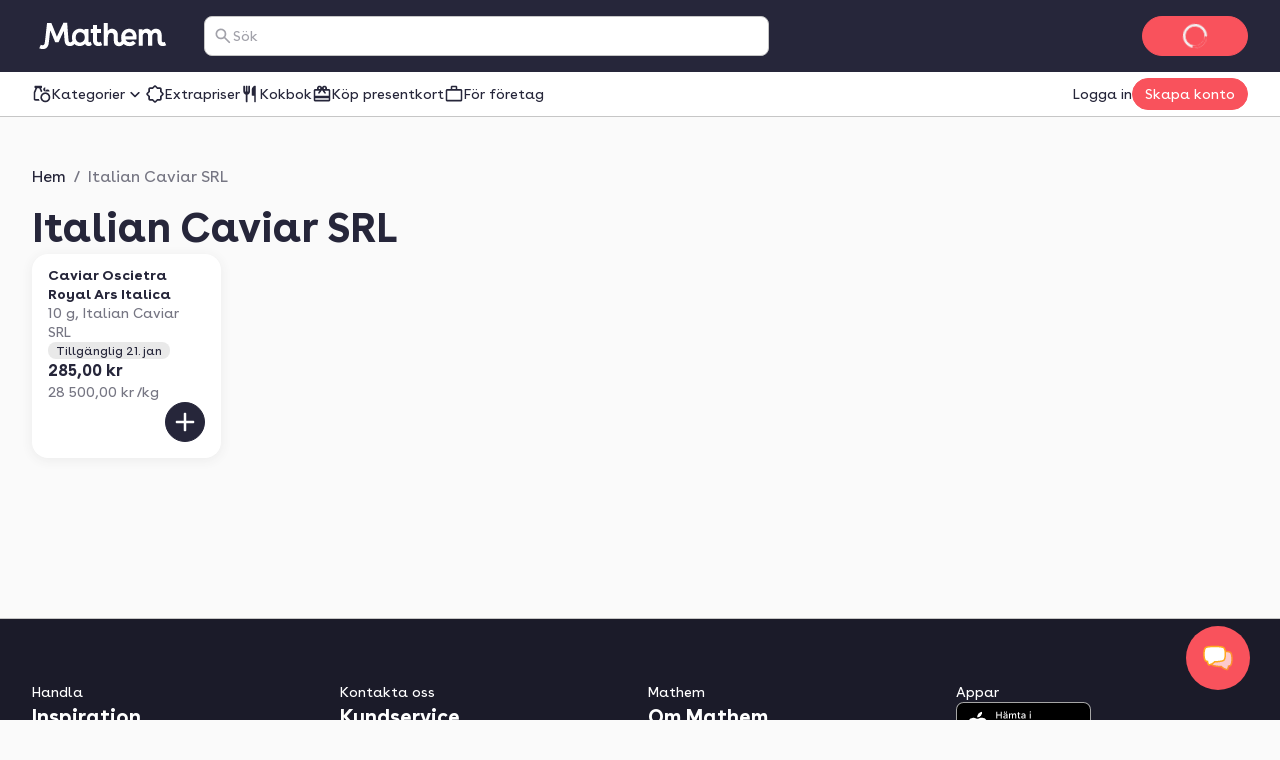

--- FILE ---
content_type: text/css; charset=UTF-8
request_url: https://www.mathem.se/_next/static/chunks/f4af7e556565ee93.css
body_size: 17427
content:
html,body,div,span,applet,object,iframe,h1,h2,h3,h4,h5,h6,p,blockquote,pre,a,abbr,acronym,address,big,cite,code,del,dfn,em,img,ins,kbd,q,s,samp,small,strike,strong,sub,sup,tt,var,b,u,i,center,dl,dt,dd,ol,ul,li,fieldset,form,label,legend,table,caption,tbody,tfoot,thead,tr,th,td,article,aside,canvas,details,embed,figure,figcaption,footer,header,hgroup,menu,nav,output,ruby,section,summary,time,mark,audio,video{font-size:100%;font:inherit;vertical-align:baseline;border:0;margin:0;padding:0}article,aside,details,figcaption,figure,footer,header,hgroup,menu,nav,section{display:block}body{line-height:1}ol,ul{list-style:none}blockquote,q{quotes:none}blockquote:before,blockquote:after,q:before,q:after{content:"";content:none}table{border-spacing:0;border-collapse:collapse}html{-webkit-text-size-adjust:100%;line-height:1.15}body{margin:0}main{display:block}hr{box-sizing:content-box;height:0;overflow:visible}pre{font-family:monospace;font-size:1em}a{background-color:#0000}abbr[title]{border-bottom:none;-webkit-text-decoration:underline dotted;text-decoration:underline dotted}b,strong{font-weight:bolder}code,kbd,samp{font-family:monospace;font-size:1em}small{font-size:80%}sub,sup{vertical-align:baseline;font-size:75%;line-height:0;position:relative}sub{bottom:-.25em}sup{top:-.5em}img{border-style:none}button,input,optgroup,select,textarea{margin:0;font-family:inherit;font-size:100%;line-height:1.15}button,input{overflow:visible}button,select{text-transform:none}button,[type=button],[type=reset],[type=submit]{-webkit-appearance:button}button::-moz-focus-inner{border-style:none;padding:0}[type=button]::-moz-focus-inner{border-style:none;padding:0}[type=reset]::-moz-focus-inner{border-style:none;padding:0}[type=submit]::-moz-focus-inner{border-style:none;padding:0}button:-moz-focusring{outline:1px dotted buttontext}[type=button]:-moz-focusring{outline:1px dotted buttontext}[type=reset]:-moz-focusring{outline:1px dotted buttontext}[type=submit]:-moz-focusring{outline:1px dotted buttontext}legend{box-sizing:border-box;color:inherit;white-space:normal;max-width:100%;padding:0;display:table}progress{vertical-align:baseline}textarea{overflow:auto}[type=checkbox],[type=radio]{box-sizing:border-box;padding:0}[type=number]::-webkit-inner-spin-button{height:auto}[type=number]::-webkit-outer-spin-button{height:auto}[type=search]{-webkit-appearance:textfield;outline-offset:-2px}[type=search]::-webkit-search-decoration{-webkit-appearance:none}::-webkit-file-upload-button{-webkit-appearance:button;font:inherit}details{display:block}summary{display:list-item}template,[hidden]{display:none}hr{border-width:0}.mathem-theme{--breakpoint-sm:480px;--breakpoint-md:768px;--breakpoint-lg:992px;--breakpoint-xl:1280px;--aspect-ratio-4-3:"4/3";--aspect-ratio-3-2:"3/2";--aspect-ratio-16-4:"16/4";--aspect-ratio-16-9:"16/9";--aspect-ratio-21-9:"21/9";--aspect-ratio-8-3:"8/3";--aspect-ratio-1-1:"1/1";--aspect-ratio-3-4:"3/4";--border-width-0:0px;--border-width-1:1px;--border-width-2:2px;--border-radius-none:0px;--border-radius-small:8px;--border-radius-medium:16px;--border-radius-large:32px;--border-radius-full:99px;--spacing-0:0px;--spacing-1:4px;--spacing-2:8px;--spacing-3:12px;--spacing-4:16px;--spacing-5:20px;--spacing-6:24px;--spacing-7:32px;--spacing-8:48px;--spacing-9:64px;--spacing-10:80px;--spacing-11:96px;--spacing-12:112px;--spacing-13:128px;--font-size-100:16px;--font-size-200:18px;--font-size-300:20px;--font-size-400:22px;--font-size-500:25px;--font-size-600:28px;--font-size-700:32px;--font-size-800:36px;--font-size-900:41px;--font-size-000:0px;--font-size-050:12px;--font-size-075:14px;--line-height-0:1;--line-height-1:1.1;--line-height-2:1.2;--line-height-3:1.3;--line-height-4:1.4;--line-height-5:1.5;--font-weight-regular:var(--font-family-main-weight-regular);--font-weight-bold:var(--font-family-main-weight-bold);--text-style-base-font-family:var(--font-family-main-name);--text-style-base-font-size:var(--font-size-100);--text-style-base-font-weight:var(--font-family-main-weight-regular);--text-style-base-line-height:var(--line-height-5);--text-style-display-l-font-family:var(--font-family-title-name);--text-style-display-l-font-size-base:var(--font-size-600);--text-style-display-l-font-size-md:var(--font-size-900);--text-style-display-l-font-weight:var(--font-family-title-weight-bold);--text-style-display-l-line-height:var(--line-height-3);--text-style-display-m-font-family:var(--font-family-title-name);--text-style-display-m-font-size-base:var(--font-size-500);--text-style-display-m-font-size-md:var(--font-size-800);--text-style-display-m-font-weight:var(--font-family-title-weight-bold);--text-style-display-m-line-height:var(--line-height-3);--text-style-display-s-font-family:var(--font-family-title-name);--text-style-display-s-font-size-base:var(--font-size-400);--text-style-display-s-font-size-md:var(--font-size-700);--text-style-display-s-font-weight:var(--font-family-title-weight-bold);--text-style-display-s-line-height:var(--line-height-3);--text-style-display-xs-font-family:var(--font-family-title-name);--text-style-display-xs-font-size-base:var(--font-size-300);--text-style-display-xs-font-size-md:var(--font-size-600);--text-style-display-xs-font-weight:var(--font-family-title-weight-bold);--text-style-display-xs-line-height-base:var(--line-height-4);--text-style-display-xs-line-height-md:var(--line-height-3);--text-style-headline-l-font-family:var(--font-family-main-name);--text-style-headline-l-font-size-base:var(--font-size-600);--text-style-headline-l-font-size-md:var(--font-size-800);--text-style-headline-l-font-weight:var(--font-family-main-weight-bold);--text-style-headline-l-line-height-base:var(--line-height-4);--text-style-headline-l-line-height-md:var(--line-height-3);--text-style-headline-m-font-family:var(--font-family-main-name);--text-style-headline-m-font-size-base:var(--font-size-500);--text-style-headline-m-font-size-md:var(--font-size-700);--text-style-headline-m-font-weight:var(--font-family-main-weight-bold);--text-style-headline-m-line-height-base:var(--line-height-4);--text-style-headline-m-line-height-md:var(--line-height-3);--text-style-headline-s-font-family:var(--font-family-main-name);--text-style-headline-s-font-size-base:var(--font-size-400);--text-style-headline-s-font-size-md:var(--font-size-600);--text-style-headline-s-font-weight:var(--font-family-main-weight-bold);--text-style-headline-s-line-height-base:var(--line-height-4);--text-style-headline-s-line-height-md:var(--line-height-3);--text-style-headline-xs-font-family:var(--font-family-main-name);--text-style-headline-xs-font-size-base:var(--font-size-300);--text-style-headline-xs-font-size-md:var(--font-size-500);--text-style-headline-xs-font-weight:var(--font-family-main-weight-bold);--text-style-headline-xs-line-height:var(--line-height-4);--text-style-title-l-font-family:var(--font-family-main-name);--text-style-title-l-font-size-base:var(--font-size-300);--text-style-title-l-font-size-md:var(--font-size-400);--text-style-title-l-font-weight:var(--font-family-main-weight-bold);--text-style-title-l-line-height:var(--line-height-4);--text-style-title-m-font-family:var(--font-family-main-name);--text-style-title-m-font-size-base:var(--font-size-200);--text-style-title-m-font-size-md:var(--font-size-300);--text-style-title-m-font-weight:var(--font-family-main-weight-bold);--text-style-title-m-line-height-base:var(--line-height-4);--text-style-title-m-line-height-md:var(--line-height-5);--text-style-title-s-font-family:var(--font-family-main-name);--text-style-title-s-font-size-base:var(--font-size-100);--text-style-title-s-font-size-md:var(--font-size-200);--text-style-title-s-font-weight:var(--font-family-main-weight-bold);--text-style-title-s-line-height-base:var(--line-height-4);--text-style-title-s-line-height-md:var(--line-height-5);--text-style-title-xs-font-family:var(--font-family-main-name);--text-style-title-xs-font-size-base:var(--font-size-100);--text-style-title-xs-font-size-md:var(--font-size-100);--text-style-title-xs-font-weight:var(--font-family-main-weight-bold);--text-style-title-xs-line-height-base:var(--line-height-5);--text-style-title-xs-line-height-md:var(--line-height-5);--text-style-title-xxs-font-family:var(--font-family-main-name);--text-style-title-xxs-font-size-base:var(--font-size-075);--text-style-title-xxs-font-size-md:var(--font-size-075);--text-style-title-xxs-font-weight:var(--font-family-main-weight-bold);--text-style-title-xxs-line-height-base:var(--line-height-4);--text-style-title-xxs-line-height-md:var(--line-height-4);--text-style-body-xl-font-family:var(--font-family-main-name);--text-style-body-xl-font-size-base:var(--font-size-200);--text-style-body-xl-font-size-md:var(--font-size-300);--text-style-body-xl-font-weight:var(--font-family-main-weight-regular);--text-style-body-xl-line-height:var(--line-height-5);--text-style-body-l-font-family:var(--font-family-main-name);--text-style-body-l-font-size:var(--font-size-200);--text-style-body-l-font-weight:var(--font-family-main-weight-regular);--text-style-body-l-line-height:var(--line-height-5);--text-style-body-m-font-family:var(--font-family-main-name);--text-style-body-m-font-size:var(--font-size-100);--text-style-body-m-font-weight:var(--font-family-main-weight-regular);--text-style-body-m-line-height:var(--line-height-5);--text-style-body-s-font-family:var(--font-family-main-name);--text-style-body-s-font-size:var(--font-size-075);--text-style-body-s-font-weight:var(--font-family-main-weight-regular);--text-style-body-s-line-height:var(--line-height-4);--text-style-body-xs-font-family:var(--font-family-main-name);--text-style-body-xs-font-size:var(--font-size-050);--text-style-body-xs-font-weight:var(--font-family-main-weight-regular);--text-style-body-xs-line-height:var(--line-height-4);--text-style-label-l-font-family:var(--font-family-main-name);--text-style-label-l-font-size:var(--font-size-200);--text-style-label-l-font-weight:var(--font-family-main-weight-regular);--text-style-label-l-line-height:var(--line-height-5);--text-style-label-m-font-family:var(--font-family-main-name);--text-style-label-m-font-size:var(--font-size-100);--text-style-label-m-font-weight:var(--font-family-main-weight-regular);--text-style-label-m-line-height:var(--line-height-5);--text-style-label-s-font-family:var(--font-family-main-name);--text-style-label-s-font-size:var(--font-size-075);--text-style-label-s-font-weight:var(--font-family-main-weight-regular);--text-style-label-s-line-height:var(--line-height-4);--text-style-label-xs-font-family:var(--font-family-main-name);--text-style-label-xs-font-size:var(--font-size-050);--text-style-label-xs-font-weight:var(--font-family-main-weight-regular);--text-style-label-xs-line-height:var(--line-height-4);--max-width:1280px;--component-button-border-radius:var(--border-radius-full);--component-choice-chip-border-radius:var(--border-radius-full);--font-family-main-name:Buenos Aires var;--font-family-main-variable:true;--font-family-main-short-name:buenosAires;--font-family-main-ios-name:BuenosAiresVariableUpright-Regular;--font-family-main-font-feature-settings:"kern","calt" 0,"liga" 0,"dlig" 0;--font-family-main-weight-axis-id:2003270000;--font-family-main-weight-regular:400;--font-family-main-weight-bold:800;--font-family-legacy-name:Buenos Aires;--font-family-legacy-variable:false;--font-family-legacy-short-name:buenosAires;--font-family-legacy-weight-regular:400;--font-family-legacy-weight-bold:800;--font-family-title-name:Buenos Aires var;--font-family-title-variable:true;--font-family-title-short-name:buenosAires;--font-family-title-ios-name:BuenosAiresVariableUpright-Regular;--font-family-title-weight-axis-id:2003270000;--font-family-title-weight-regular:400;--font-family-title-weight-bold:800;--font-family-fallback-name:system-ui;--font-family-fallback-variable:false;--font-family-fallback-short-name:system-ui;--font-family-fallback-weight-regular:400;--font-family-fallback-weight-bold:800;--lightningcss-light:initial;--lightningcss-dark: ;--lightningcss-light:initial;--lightningcss-dark: ;color-scheme:light;--color-semantic-background-default:#fafafa;--color-semantic-background-subdued:#fff;--color-semantic-surface-default:#fff;--color-semantic-surface-subdued:#f1f1f1;--color-semantic-surface-hover:#e9e9e9;--color-semantic-surface-pressed:#c6c6c6;--color-semantic-surface-disabled:#fdfdfd;--color-semantic-surface-neutral-default:#f1f1f1;--color-semantic-surface-neutral-subdued:#ededed;--color-semantic-surface-neutral-hover:#e9e9e9;--color-semantic-surface-neutral-pressed:#a5a5a5;--color-semantic-surface-neutral-accent:#696969;--color-semantic-surface-critical-default:#f6d3d0;--color-semantic-surface-critical-subdued:#fbeae9;--color-semantic-surface-critical-hover:#efb1ae;--color-semantic-surface-critical-pressed:#df8881;--color-semantic-surface-critical-accent:#ac2119;--color-semantic-surface-info-default:#d0e0ec;--color-semantic-surface-info-subdued:#e9f1f6;--color-semantic-surface-info-hover:#a8c7dc;--color-semantic-surface-info-pressed:#86b2d0;--color-semantic-surface-info-accent:#216fa6;--color-semantic-surface-warning-default:#fbdcb0;--color-semantic-surface-warning-subdued:#fdf0de;--color-semantic-surface-warning-hover:#fbcb83;--color-semantic-surface-warning-pressed:#f6b55b;--color-semantic-surface-warning-accent:#ff8d36;--color-semantic-surface-success-default:#cbe7c0;--color-semantic-surface-success-subdued:#e6f4e1;--color-semantic-surface-success-hover:#a6d694;--color-semantic-surface-success-pressed:#86c973;--color-semantic-surface-success-accent:#3da617;--color-semantic-surface-spotlight-default:#eadacf;--color-semantic-surface-spotlight-subdued:#f3eae4;--color-semantic-surface-spotlight-hover:#e0c8b9;--color-semantic-surface-spotlight-pressed:#d6b8a4;--color-semantic-surface-spotlight-accent:#cda890;--color-semantic-surface-wow-default:#edf4f4;--color-semantic-surface-wow-subdued:#f3f8f8;--color-semantic-surface-wow-hover:#e7f1f1;--color-semantic-surface-wow-pressed:#e2eeee;--color-semantic-surface-wow-accent:#c0caca;--color-semantic-surface-sale:#f9525c;--color-semantic-surface-promotion:#26263a;--color-semantic-surface-sold-out:#fb9398;--color-semantic-surface-news:#26263a;--color-semantic-surface-in-season:#e6f4e1;--color-semantic-surface-price-press:#ffecc7;--color-semantic-surface-product-image-background:#fff;--color-semantic-surface-header:#26263a;--color-semantic-surface-header-hover:#4d4d5d;--color-semantic-surface-header-pressed:#1b1b29;--color-semantic-surface-scrim:#202031;--color-semantic-surface-footer-top:#1b1b29;--color-semantic-surface-footer-bottom:#1b1b29;--color-semantic-surface-tab-bar:#26263a;--color-semantic-surface-decorative-one:#26263a;--color-semantic-surface-white:#fff;--color-semantic-surface-dark:#1b1b29;--color-semantic-surface-inverted:#1b1b29;--color-semantic-surface-brand-1:#fbe9b6;--color-semantic-surface-brand-1-hover:#fd7;--color-semantic-chip-default:#fff;--color-semantic-chip-hover:#e9e9e9;--color-semantic-chip-pressed:#c6c6c6;--color-semantic-chip-selected:#26263a;--color-semantic-chip-selected-hover:#1b1b29;--color-semantic-chip-selected-pressed:#11111a;--color-semantic-chip-secondary-default:#fff;--color-semantic-chip-secondary-hover:#e9e9e9;--color-semantic-chip-secondary-pressed:#c6c6c6;--color-semantic-chip-secondary-selected:#f9525c;--color-semantic-chip-secondary-selected-hover:#d4464e;--color-semantic-chip-secondary-selected-pressed:#b23a41;--color-semantic-text-default:#26263a;--color-semantic-text-subdued:#767683;--color-semantic-text-disabled:#a2a2aa;--color-semantic-text-critical:#8d1c16;--color-semantic-text-warning:#7f4a00;--color-semantic-text-info:#216fa6;--color-semantic-text-success:#2b7610;--color-semantic-text-interactive:#f9525c;--color-semantic-text-interactive-hover:#d4464e;--color-semantic-text-interactive-pressed:#d4464e;--color-semantic-text-interactive-footer:#f9525c;--color-semantic-text-interactive-footer-hover:#d4464e;--color-semantic-text-interactive-footer-pressed:#d4464e;--color-semantic-text-spotlight:#927766;--color-semantic-text-wow:#a0a9a9;--color-semantic-text-display:#26263a;--color-semantic-text-sale:#f9525c;--color-semantic-text-white:#fff;--color-semantic-text-dark:#161621;--color-semantic-text-inverted:#fff;--color-semantic-text-on-button-primary:#fff;--color-semantic-text-on-button-secondary:#26263a;--color-semantic-text-on-button-tertiary:#26263a;--color-semantic-text-on-button-quaternary:#fff;--color-semantic-text-on-button-stepper:#fff;--color-semantic-text-on-button-critical:#fff;--color-semantic-text-on-button-critical-secondary:#ac2119;--color-semantic-text-on-button-info:#fff;--color-semantic-text-on-button-warning:#fff;--color-semantic-text-on-button-success:#fff;--color-semantic-text-on-button-spotlight:#26263a;--color-semantic-text-on-button-wow:#11111a;--color-semantic-text-on-critical:#450d0b;--color-semantic-text-on-warning:#5c3600;--color-semantic-text-on-info:#0e2f46;--color-semantic-text-on-success:#19430a;--color-semantic-text-on-spotlight:#26263a;--color-semantic-text-on-wow:#11111a;--color-semantic-text-on-sale:#fff;--color-semantic-text-on-promotion:#fff;--color-semantic-text-on-sold-out:#8d1c16;--color-semantic-text-on-news:#26263a;--color-semantic-text-on-in-season:#19430a;--color-semantic-text-on-price-press:#26263a;--color-semantic-text-on-image:#fff;--color-semantic-text-on-interactive:#fff;--color-semantic-text-on-header:#fff;--color-semantic-text-on-footer:#fff;--color-semantic-text-on-tab-bar:#fff;--color-semantic-text-on-pill-neutral:#26263a;--color-semantic-text-on-pill-critical:#450d0b;--color-semantic-text-on-pill-critical-subdued:#450d0b;--color-semantic-text-on-pill-warning:#5c3600;--color-semantic-text-on-pill-info:#0e2f46;--color-semantic-text-on-pill-success:#19430a;--color-semantic-text-on-pill-success-subdued:#19430a;--color-semantic-text-on-pill-spotlight:#fff;--color-semantic-text-on-pill-spotlight-subdued:#fff;--color-semantic-text-on-pill-sale:#fff;--color-semantic-text-on-pill-promotion-1:#fff;--color-semantic-text-on-pill-promotion-2:#26263a;--color-semantic-text-on-pill-promotion-3:#26263a;--color-semantic-text-on-pill-bonus:#fdfdfd;--color-semantic-text-on-pill-bonus-subdued:#11111a;--color-semantic-interactive-default:#26263a;--color-semantic-interactive-hover:#161621;--color-semantic-interactive-pressed:#11111a;--color-semantic-interactive-disabled:#a2a2aa;--color-semantic-interactive-outline-default:#216fa6;--color-semantic-interactive-outline-hover:#11111a;--color-semantic-button-primary-default:#f9525c;--color-semantic-button-primary-hover:#d4464e;--color-semantic-button-primary-pressed:#d4464e;--color-semantic-button-secondary-default:#fff;--color-semantic-button-secondary-hover:#ededed;--color-semantic-button-secondary-pressed:#c6c6c6;--color-semantic-button-tertiary-default:#0000;--color-semantic-button-tertiary-hover:#ededed;--color-semantic-button-tertiary-pressed:#c6c6c6;--color-semantic-button-quaternary-default:#0000;--color-semantic-button-quaternary-hover:#1b1b29;--color-semantic-button-quaternary-pressed:#11111a;--color-semantic-button-stepper-default:#26263a;--color-semantic-button-stepper-hover:#11111a;--color-semantic-button-stepper-pressed:#11111a;--color-semantic-button-critical-default:#ac2119;--color-semantic-button-critical-hover:#8d1c16;--color-semantic-button-critical-pressed:#8d1c16;--color-semantic-button-critical-secondary-default:#fff;--color-semantic-button-critical-secondary-hover:#f6f6f6;--color-semantic-button-critical-secondary-pressed:#ededed;--color-semantic-button-info-default:#216fa6;--color-semantic-button-info-hover:#4d8cb8;--color-semantic-button-info-pressed:#86b2d0;--color-semantic-button-warning-default:#d17a00;--color-semantic-button-warning-hover:#ff9d00;--color-semantic-button-warning-pressed:#f6b55b;--color-semantic-button-success-default:#2b7610;--color-semantic-button-success-hover:#358f14;--color-semantic-button-success-pressed:#3da617;--color-semantic-button-spotlight-default:#cda890;--color-semantic-button-spotlight-hover:#ae8f7a;--color-semantic-button-spotlight-pressed:#ae8f7a;--color-semantic-button-wow-default:#c0caca;--color-semantic-button-wow-hover:#a0a9a9;--color-semantic-button-wow-pressed:#c0caca;--color-semantic-border-default:#c6c6c6;--color-semantic-border-hover:#a5a5a5;--color-semantic-border-pressed:#858585;--color-semantic-border-disabled:#f6f6f6;--color-semantic-border-critical:#ac2119;--color-semantic-border-info:#216fa6;--color-semantic-border-warning:#ff8d36;--color-semantic-border-success:#3da617;--color-semantic-border-spotlight:#ae8f7a;--color-semantic-border-wow:#c0caca;--color-semantic-border-selected:#b23a41;--color-semantic-divider-default:#c6c6c6;--color-semantic-divider-subdued:#ededed;--color-semantic-decorative-surface-one:#26263a;--color-semantic-focus-default:#26263a;--color-semantic-pill-neutral:#e9e9e9;--color-semantic-pill-critical:#f6d3d0;--color-semantic-pill-critical-subdued:#fbeae9;--color-semantic-pill-warning:#fbdcb0;--color-semantic-pill-info:#d0e0ec;--color-semantic-pill-success:#cbe7c0;--color-semantic-pill-success-subdued:#e6f4e1;--color-semantic-pill-spotlight:#f9525c;--color-semantic-pill-spotlight-subdued:#fa7279;--color-semantic-pill-sale:#f9525c;--color-semantic-pill-promotion-1:#f9525c;--color-semantic-pill-promotion-2:#ffe26c;--color-semantic-pill-promotion-3:#ff9b33;--color-semantic-pill-bonus:#11111a;--color-semantic-pill-bonus-subdued:#e9e9e9;--color-semantic-logo-default:#fff;--color-semantic-illustration-default:#f9525c;--color-semantic-shadow-default:#f1f1f1}.custom-dark-mode:not(.force-dark-mode){--lightningcss-light:initial;--lightningcss-dark: ;color-scheme:light}@media (prefers-color-scheme:dark){.custom-dark-mode:not(.force-light-mode){--lightningcss-light: ;--lightningcss-dark:initial;color-scheme:dark;--color-semantic-background-default:#11111a;--color-semantic-background-subdued:#1b1b29;--color-semantic-surface-default:#202031;--color-semantic-surface-subdued:#26263a;--color-semantic-surface-hover:#4d4d5d;--color-semantic-surface-pressed:#161621;--color-semantic-surface-disabled:#fdfdfd;--color-semantic-surface-neutral-default:#f1f1f1;--color-semantic-surface-neutral-subdued:#ededed;--color-semantic-surface-neutral-hover:#e9e9e9;--color-semantic-surface-neutral-pressed:#a5a5a5;--color-semantic-surface-neutral-accent:#696969;--color-semantic-surface-critical-default:#741712;--color-semantic-surface-critical-subdued:#5a120e;--color-semantic-surface-critical-hover:#8d1c16;--color-semantic-surface-critical-pressed:#ac2119;--color-semantic-surface-critical-accent:#ac2119;--color-semantic-surface-info-default:#174f76;--color-semantic-surface-info-subdued:#123d5b;--color-semantic-surface-info-hover:#1e6597;--color-semantic-surface-info-pressed:#216fa6;--color-semantic-surface-info-accent:#86b2d0;--color-semantic-surface-warning-default:#7f4a00;--color-semantic-surface-warning-subdued:#a35f00;--color-semantic-surface-warning-hover:#d17a00;--color-semantic-surface-warning-pressed:#a35f00;--color-semantic-surface-warning-accent:#ff8d36;--color-semantic-surface-success-default:#2b7610;--color-semantic-surface-success-subdued:#225b0d;--color-semantic-surface-success-hover:#358f14;--color-semantic-surface-success-pressed:#3da617;--color-semantic-surface-success-accent:#3da617;--color-semantic-surface-spotlight-default:#eadacf;--color-semantic-surface-spotlight-subdued:#f3eae4;--color-semantic-surface-spotlight-hover:#e0c8b9;--color-semantic-surface-spotlight-pressed:#d6b8a4;--color-semantic-surface-spotlight-accent:#cda890;--color-semantic-surface-wow-default:#edf4f4;--color-semantic-surface-wow-subdued:#f3f8f8;--color-semantic-surface-wow-hover:#e7f1f1;--color-semantic-surface-wow-pressed:#e2eeee;--color-semantic-surface-wow-accent:#c0caca;--color-semantic-surface-sale:#f9525c;--color-semantic-surface-promotion:#26263a;--color-semantic-surface-sold-out:#fb9398;--color-semantic-surface-news:#26263a;--color-semantic-surface-in-season:#e6f4e1;--color-semantic-surface-price-press:#ffecc7;--color-semantic-surface-product-image-background:#fff;--color-semantic-surface-header:#26263a;--color-semantic-surface-header-hover:#4d4d5d;--color-semantic-surface-header-pressed:#1b1b29;--color-semantic-surface-scrim:#202031;--color-semantic-surface-footer-top:#1b1b29;--color-semantic-surface-footer-bottom:#1b1b29;--color-semantic-surface-tab-bar:#26263a;--color-semantic-surface-decorative-one:#26263a;--color-semantic-surface-white:#fff;--color-semantic-surface-dark:#1b1b29;--color-semantic-surface-inverted:#fff;--color-semantic-surface-brand-1:#fbe9b6;--color-semantic-surface-brand-1-hover:#fd7;--color-semantic-chip-default:#202031;--color-semantic-chip-hover:#e9e9e9;--color-semantic-chip-pressed:#c6c6c6;--color-semantic-chip-selected:#26263a;--color-semantic-chip-selected-hover:#1b1b29;--color-semantic-chip-selected-pressed:#11111a;--color-semantic-chip-secondary-default:#fff;--color-semantic-chip-secondary-hover:#e9e9e9;--color-semantic-chip-secondary-pressed:#c6c6c6;--color-semantic-chip-secondary-selected:#f9525c;--color-semantic-chip-secondary-selected-hover:#d4464e;--color-semantic-chip-secondary-selected-pressed:#b23a41;--color-semantic-text-default:#fdfdfd;--color-semantic-text-subdued:#f6f6f6;--color-semantic-text-disabled:#a5a5a5;--color-semantic-text-critical:#df8881;--color-semantic-text-warning:#fbcb83;--color-semantic-text-info:#a8c7dc;--color-semantic-text-success:#a6d694;--color-semantic-text-interactive:#f9525c;--color-semantic-text-interactive-hover:#d4464e;--color-semantic-text-interactive-pressed:#d4464e;--color-semantic-text-interactive-footer:#f9525c;--color-semantic-text-interactive-footer-hover:#d4464e;--color-semantic-text-interactive-footer-pressed:#d4464e;--color-semantic-text-spotlight:#927766;--color-semantic-text-wow:#a0a9a9;--color-semantic-text-display:#fff;--color-semantic-text-sale:#f9525c;--color-semantic-text-white:#fff;--color-semantic-text-dark:#161621;--color-semantic-text-inverted:#161621;--color-semantic-text-on-button-primary:#fff;--color-semantic-text-on-button-secondary:#fa7279;--color-semantic-text-on-button-tertiary:#26263a;--color-semantic-text-on-button-quaternary:#fff;--color-semantic-text-on-button-stepper:#000;--color-semantic-text-on-button-critical:#fff;--color-semantic-text-on-button-critical-secondary:#df8881;--color-semantic-text-on-button-info:#161621;--color-semantic-text-on-button-warning:#161621;--color-semantic-text-on-button-success:#161621;--color-semantic-text-on-button-spotlight:#161621;--color-semantic-text-on-button-wow:#11111a;--color-semantic-text-on-critical:#fff;--color-semantic-text-on-warning:#fff;--color-semantic-text-on-info:#fff;--color-semantic-text-on-success:#fff;--color-semantic-text-on-spotlight:#26263a;--color-semantic-text-on-wow:#11111a;--color-semantic-text-on-sale:#fff;--color-semantic-text-on-promotion:#fff;--color-semantic-text-on-sold-out:#8d1c16;--color-semantic-text-on-news:#26263a;--color-semantic-text-on-in-season:#19430a;--color-semantic-text-on-price-press:#26263a;--color-semantic-text-on-image:#fff;--color-semantic-text-on-interactive:#fff;--color-semantic-text-on-header:#fff;--color-semantic-text-on-footer:#fff;--color-semantic-text-on-tab-bar:#fff;--color-semantic-text-on-pill-neutral:#fdfdfd;--color-semantic-text-on-pill-critical:#fff;--color-semantic-text-on-pill-critical-subdued:#fff;--color-semantic-text-on-pill-warning:#fff;--color-semantic-text-on-pill-info:#fff;--color-semantic-text-on-pill-success:#fff;--color-semantic-text-on-pill-success-subdued:#fff;--color-semantic-text-on-pill-spotlight:#fff;--color-semantic-text-on-pill-spotlight-subdued:#fff;--color-semantic-text-on-pill-sale:#fff;--color-semantic-text-on-pill-promotion-1:#fff;--color-semantic-text-on-pill-promotion-2:#26263a;--color-semantic-text-on-pill-promotion-3:#26263a;--color-semantic-text-on-pill-bonus:#fdfdfd;--color-semantic-text-on-pill-bonus-subdued:#fdfdfd;--color-semantic-interactive-default:#f3f8f8;--color-semantic-interactive-hover:#1b1b29;--color-semantic-interactive-pressed:#11111a;--color-semantic-interactive-disabled:#1b1b29;--color-semantic-interactive-outline-default:#a8c7dc;--color-semantic-interactive-outline-hover:#fff;--color-semantic-button-primary-default:#f9525c;--color-semantic-button-primary-hover:#d4464e;--color-semantic-button-primary-pressed:#d4464e;--color-semantic-button-secondary-default:#11111a;--color-semantic-button-secondary-hover:#1b1b29;--color-semantic-button-secondary-pressed:#26263a;--color-semantic-button-tertiary-default:#0000;--color-semantic-button-tertiary-hover:#ededed;--color-semantic-button-tertiary-pressed:#c6c6c6;--color-semantic-button-quaternary-default:#0000;--color-semantic-button-quaternary-hover:#1b1b29;--color-semantic-button-quaternary-pressed:#11111a;--color-semantic-button-stepper-default:#fdfdfd;--color-semantic-button-stepper-hover:#f1f1f1;--color-semantic-button-stepper-pressed:#f1f1f1;--color-semantic-button-critical-default:#ac2119;--color-semantic-button-critical-hover:#8d1c16;--color-semantic-button-critical-pressed:#8d1c16;--color-semantic-button-critical-secondary-default:#fff;--color-semantic-button-critical-secondary-hover:#f6f6f6;--color-semantic-button-critical-secondary-pressed:#ededed;--color-semantic-button-info-default:#86b2d0;--color-semantic-button-info-hover:#a8c7dc;--color-semantic-button-info-pressed:#d0e0ec;--color-semantic-button-warning-default:#ff8d36;--color-semantic-button-warning-hover:#ff9d00;--color-semantic-button-warning-pressed:#f6b55b;--color-semantic-button-success-default:#86c973;--color-semantic-button-success-hover:#a6d694;--color-semantic-button-success-pressed:#cbe7c0;--color-semantic-button-spotlight-default:#cda890;--color-semantic-button-spotlight-hover:#ae8f7a;--color-semantic-button-spotlight-pressed:#ae8f7a;--color-semantic-button-wow-default:#e2eeee;--color-semantic-button-wow-hover:#c0caca;--color-semantic-button-wow-pressed:#c0caca;--color-semantic-border-default:#c6c6c6;--color-semantic-border-hover:#a5a5a5;--color-semantic-border-pressed:#ededed;--color-semantic-border-disabled:#767683;--color-semantic-border-critical:#df8881;--color-semantic-border-info:#216fa6;--color-semantic-border-warning:#ff8d36;--color-semantic-border-success:#3da617;--color-semantic-border-spotlight:#ae8f7a;--color-semantic-border-wow:#e2eeee;--color-semantic-border-selected:#b23a41;--color-semantic-divider-default:#4d4d5d;--color-semantic-divider-subdued:#767683;--color-semantic-decorative-surface-one:#26263a;--color-semantic-focus-default:#26263a;--color-semantic-pill-neutral:#202031;--color-semantic-pill-critical:#8d1c16;--color-semantic-pill-critical-subdued:#5a120e;--color-semantic-pill-warning:#7f4a00;--color-semantic-pill-info:#174f76;--color-semantic-pill-success:#2b7610;--color-semantic-pill-success-subdued:#225b0d;--color-semantic-pill-spotlight:#f9525c;--color-semantic-pill-spotlight-subdued:#fa7279;--color-semantic-pill-sale:#f9525c;--color-semantic-pill-promotion-1:#f9525c;--color-semantic-pill-promotion-2:#ffe26c;--color-semantic-pill-promotion-3:#ff9b33;--color-semantic-pill-bonus:#4d4d5d;--color-semantic-pill-bonus-subdued:#a5a5a5;--color-semantic-logo-default:#fff;--color-semantic-illustration-default:#f9525c;--color-semantic-shadow-default:#11111a}}.custom-dark-mode.force-dark-mode{--lightningcss-light: ;--lightningcss-dark:initial;color-scheme:dark;--color-semantic-background-default:#11111a;--color-semantic-background-subdued:#1b1b29;--color-semantic-surface-default:#202031;--color-semantic-surface-subdued:#26263a;--color-semantic-surface-hover:#4d4d5d;--color-semantic-surface-pressed:#161621;--color-semantic-surface-disabled:#fdfdfd;--color-semantic-surface-neutral-default:#f1f1f1;--color-semantic-surface-neutral-subdued:#ededed;--color-semantic-surface-neutral-hover:#e9e9e9;--color-semantic-surface-neutral-pressed:#a5a5a5;--color-semantic-surface-neutral-accent:#696969;--color-semantic-surface-critical-default:#741712;--color-semantic-surface-critical-subdued:#5a120e;--color-semantic-surface-critical-hover:#8d1c16;--color-semantic-surface-critical-pressed:#ac2119;--color-semantic-surface-critical-accent:#ac2119;--color-semantic-surface-info-default:#174f76;--color-semantic-surface-info-subdued:#123d5b;--color-semantic-surface-info-hover:#1e6597;--color-semantic-surface-info-pressed:#216fa6;--color-semantic-surface-info-accent:#86b2d0;--color-semantic-surface-warning-default:#7f4a00;--color-semantic-surface-warning-subdued:#a35f00;--color-semantic-surface-warning-hover:#d17a00;--color-semantic-surface-warning-pressed:#a35f00;--color-semantic-surface-warning-accent:#ff8d36;--color-semantic-surface-success-default:#2b7610;--color-semantic-surface-success-subdued:#225b0d;--color-semantic-surface-success-hover:#358f14;--color-semantic-surface-success-pressed:#3da617;--color-semantic-surface-success-accent:#3da617;--color-semantic-surface-spotlight-default:#eadacf;--color-semantic-surface-spotlight-subdued:#f3eae4;--color-semantic-surface-spotlight-hover:#e0c8b9;--color-semantic-surface-spotlight-pressed:#d6b8a4;--color-semantic-surface-spotlight-accent:#cda890;--color-semantic-surface-wow-default:#edf4f4;--color-semantic-surface-wow-subdued:#f3f8f8;--color-semantic-surface-wow-hover:#e7f1f1;--color-semantic-surface-wow-pressed:#e2eeee;--color-semantic-surface-wow-accent:#c0caca;--color-semantic-surface-sale:#f9525c;--color-semantic-surface-promotion:#26263a;--color-semantic-surface-sold-out:#fb9398;--color-semantic-surface-news:#26263a;--color-semantic-surface-in-season:#e6f4e1;--color-semantic-surface-price-press:#ffecc7;--color-semantic-surface-product-image-background:#fff;--color-semantic-surface-header:#26263a;--color-semantic-surface-header-hover:#4d4d5d;--color-semantic-surface-header-pressed:#1b1b29;--color-semantic-surface-scrim:#202031;--color-semantic-surface-footer-top:#1b1b29;--color-semantic-surface-footer-bottom:#1b1b29;--color-semantic-surface-tab-bar:#26263a;--color-semantic-surface-decorative-one:#26263a;--color-semantic-surface-white:#fff;--color-semantic-surface-dark:#1b1b29;--color-semantic-surface-inverted:#fff;--color-semantic-surface-brand-1:#fbe9b6;--color-semantic-surface-brand-1-hover:#fd7;--color-semantic-chip-default:#202031;--color-semantic-chip-hover:#e9e9e9;--color-semantic-chip-pressed:#c6c6c6;--color-semantic-chip-selected:#26263a;--color-semantic-chip-selected-hover:#1b1b29;--color-semantic-chip-selected-pressed:#11111a;--color-semantic-chip-secondary-default:#fff;--color-semantic-chip-secondary-hover:#e9e9e9;--color-semantic-chip-secondary-pressed:#c6c6c6;--color-semantic-chip-secondary-selected:#f9525c;--color-semantic-chip-secondary-selected-hover:#d4464e;--color-semantic-chip-secondary-selected-pressed:#b23a41;--color-semantic-text-default:#fdfdfd;--color-semantic-text-subdued:#f6f6f6;--color-semantic-text-disabled:#a5a5a5;--color-semantic-text-critical:#df8881;--color-semantic-text-warning:#fbcb83;--color-semantic-text-info:#a8c7dc;--color-semantic-text-success:#a6d694;--color-semantic-text-interactive:#f9525c;--color-semantic-text-interactive-hover:#d4464e;--color-semantic-text-interactive-pressed:#d4464e;--color-semantic-text-interactive-footer:#f9525c;--color-semantic-text-interactive-footer-hover:#d4464e;--color-semantic-text-interactive-footer-pressed:#d4464e;--color-semantic-text-spotlight:#927766;--color-semantic-text-wow:#a0a9a9;--color-semantic-text-display:#fff;--color-semantic-text-sale:#f9525c;--color-semantic-text-white:#fff;--color-semantic-text-dark:#161621;--color-semantic-text-inverted:#161621;--color-semantic-text-on-button-primary:#fff;--color-semantic-text-on-button-secondary:#fa7279;--color-semantic-text-on-button-tertiary:#26263a;--color-semantic-text-on-button-quaternary:#fff;--color-semantic-text-on-button-stepper:#000;--color-semantic-text-on-button-critical:#fff;--color-semantic-text-on-button-critical-secondary:#df8881;--color-semantic-text-on-button-info:#161621;--color-semantic-text-on-button-warning:#161621;--color-semantic-text-on-button-success:#161621;--color-semantic-text-on-button-spotlight:#161621;--color-semantic-text-on-button-wow:#11111a;--color-semantic-text-on-critical:#fff;--color-semantic-text-on-warning:#fff;--color-semantic-text-on-info:#fff;--color-semantic-text-on-success:#fff;--color-semantic-text-on-spotlight:#26263a;--color-semantic-text-on-wow:#11111a;--color-semantic-text-on-sale:#fff;--color-semantic-text-on-promotion:#fff;--color-semantic-text-on-sold-out:#8d1c16;--color-semantic-text-on-news:#26263a;--color-semantic-text-on-in-season:#19430a;--color-semantic-text-on-price-press:#26263a;--color-semantic-text-on-image:#fff;--color-semantic-text-on-interactive:#fff;--color-semantic-text-on-header:#fff;--color-semantic-text-on-footer:#fff;--color-semantic-text-on-tab-bar:#fff;--color-semantic-text-on-pill-neutral:#fdfdfd;--color-semantic-text-on-pill-critical:#fff;--color-semantic-text-on-pill-critical-subdued:#fff;--color-semantic-text-on-pill-warning:#fff;--color-semantic-text-on-pill-info:#fff;--color-semantic-text-on-pill-success:#fff;--color-semantic-text-on-pill-success-subdued:#fff;--color-semantic-text-on-pill-spotlight:#fff;--color-semantic-text-on-pill-spotlight-subdued:#fff;--color-semantic-text-on-pill-sale:#fff;--color-semantic-text-on-pill-promotion-1:#fff;--color-semantic-text-on-pill-promotion-2:#26263a;--color-semantic-text-on-pill-promotion-3:#26263a;--color-semantic-text-on-pill-bonus:#fdfdfd;--color-semantic-text-on-pill-bonus-subdued:#fdfdfd;--color-semantic-interactive-default:#f3f8f8;--color-semantic-interactive-hover:#1b1b29;--color-semantic-interactive-pressed:#11111a;--color-semantic-interactive-disabled:#1b1b29;--color-semantic-interactive-outline-default:#a8c7dc;--color-semantic-interactive-outline-hover:#fff;--color-semantic-button-primary-default:#f9525c;--color-semantic-button-primary-hover:#d4464e;--color-semantic-button-primary-pressed:#d4464e;--color-semantic-button-secondary-default:#11111a;--color-semantic-button-secondary-hover:#1b1b29;--color-semantic-button-secondary-pressed:#26263a;--color-semantic-button-tertiary-default:#0000;--color-semantic-button-tertiary-hover:#ededed;--color-semantic-button-tertiary-pressed:#c6c6c6;--color-semantic-button-quaternary-default:#0000;--color-semantic-button-quaternary-hover:#1b1b29;--color-semantic-button-quaternary-pressed:#11111a;--color-semantic-button-stepper-default:#fdfdfd;--color-semantic-button-stepper-hover:#f1f1f1;--color-semantic-button-stepper-pressed:#f1f1f1;--color-semantic-button-critical-default:#ac2119;--color-semantic-button-critical-hover:#8d1c16;--color-semantic-button-critical-pressed:#8d1c16;--color-semantic-button-critical-secondary-default:#fff;--color-semantic-button-critical-secondary-hover:#f6f6f6;--color-semantic-button-critical-secondary-pressed:#ededed;--color-semantic-button-info-default:#86b2d0;--color-semantic-button-info-hover:#a8c7dc;--color-semantic-button-info-pressed:#d0e0ec;--color-semantic-button-warning-default:#ff8d36;--color-semantic-button-warning-hover:#ff9d00;--color-semantic-button-warning-pressed:#f6b55b;--color-semantic-button-success-default:#86c973;--color-semantic-button-success-hover:#a6d694;--color-semantic-button-success-pressed:#cbe7c0;--color-semantic-button-spotlight-default:#cda890;--color-semantic-button-spotlight-hover:#ae8f7a;--color-semantic-button-spotlight-pressed:#ae8f7a;--color-semantic-button-wow-default:#e2eeee;--color-semantic-button-wow-hover:#c0caca;--color-semantic-button-wow-pressed:#c0caca;--color-semantic-border-default:#c6c6c6;--color-semantic-border-hover:#a5a5a5;--color-semantic-border-pressed:#ededed;--color-semantic-border-disabled:#767683;--color-semantic-border-critical:#df8881;--color-semantic-border-info:#216fa6;--color-semantic-border-warning:#ff8d36;--color-semantic-border-success:#3da617;--color-semantic-border-spotlight:#ae8f7a;--color-semantic-border-wow:#e2eeee;--color-semantic-border-selected:#b23a41;--color-semantic-divider-default:#4d4d5d;--color-semantic-divider-subdued:#767683;--color-semantic-decorative-surface-one:#26263a;--color-semantic-focus-default:#26263a;--color-semantic-pill-neutral:#202031;--color-semantic-pill-critical:#8d1c16;--color-semantic-pill-critical-subdued:#5a120e;--color-semantic-pill-warning:#7f4a00;--color-semantic-pill-info:#174f76;--color-semantic-pill-success:#2b7610;--color-semantic-pill-success-subdued:#225b0d;--color-semantic-pill-spotlight:#f9525c;--color-semantic-pill-spotlight-subdued:#fa7279;--color-semantic-pill-sale:#f9525c;--color-semantic-pill-promotion-1:#f9525c;--color-semantic-pill-promotion-2:#ffe26c;--color-semantic-pill-promotion-3:#ff9b33;--color-semantic-pill-bonus:#4d4d5d;--color-semantic-pill-bonus-subdued:#a5a5a5;--color-semantic-logo-default:#fff;--color-semantic-illustration-default:#f9525c;--color-semantic-shadow-default:#11111a}.mathem-theme{font-family:var(--font-family-main-name),var(--font-family-fallback-name);-webkit-font-smoothing:antialiased;font-weight:var(--font-family-main-weight-regular);text-rendering:optimizeLegibility;-moz-osx-font-smoothing:grayscale;-webkit-text-size-adjust:100%}@supports (font-variation-settings:normal){.mathem-theme{font-feature-settings:var(--font-family-main-font-feature-settings)}}@font-face{font-family:Buenos Aires var;font-style:normal;font-named-instance:"Regular";font-weight:100 900;src:url(../media/BuenosAiresVariableUprightWeb.507da056.woff2)format("woff2 supports variations(gvar)"),url(../media/BuenosAiresVariableUprightWeb.507da056.woff2)format("woff2-variations"),url(../media/BuenosAiresVariableUprightWeb.507da056.woff2)format("woff2");font-display:swap}@font-face{font-family:Buenos Aires var;font-style:italic;font-named-instance:"Italic";font-weight:100 900;src:url(../media/BuenosAiresVariableItalicWeb.52ad58de.woff2)format("woff2 supports variations(gvar)"),url(../media/BuenosAiresVariableItalicWeb.52ad58de.woff2)format("woff2-variations"),url(../media/BuenosAiresVariableItalicWeb.52ad58de.woff2)format("woff2");font-display:swap}.k-text-style{font-family:var(--text-style-base-font-family);font-size:var(--text-style-base-font-size);font-weight:var(--text-style-base-font-weight);line-height:var(--text-style-base-line-height)}.k-text-style--display-l{font-family:var(--text-style-display-l-font-family);font-size:var(--text-style-display-l-font-size-base);font-weight:var(--text-style-display-l-font-weight);line-height:var(--text-style-display-l-line-height)}.k-text-style--display-m{font-family:var(--text-style-display-m-font-family);font-size:var(--text-style-display-m-font-size-base);font-weight:var(--text-style-display-m-font-weight);line-height:var(--text-style-display-m-line-height)}.k-text-style--display-s{font-family:var(--text-style-display-s-font-family);font-size:var(--text-style-display-s-font-size-base);font-weight:var(--text-style-display-s-font-weight);line-height:var(--text-style-display-s-line-height)}.k-text-style--display-xs{font-family:var(--text-style-display-xs-font-family);font-size:var(--text-style-display-xs-font-size-base);font-weight:var(--text-style-display-xs-font-weight);line-height:var(--text-style-display-xs-line-height-base)}.k-text-style--headline-l{font-family:var(--text-style-headline-l-font-family);font-size:var(--text-style-headline-l-font-size-base);font-weight:var(--text-style-headline-l-font-weight);line-height:var(--text-style-headline-l-line-height-base)}.k-text-style--headline-m{font-family:var(--text-style-headline-m-font-family);font-size:var(--text-style-headline-m-font-size-base);font-weight:var(--text-style-headline-m-font-weight);line-height:var(--text-style-headline-m-line-height-base)}.k-text-style--headline-s{font-family:var(--text-style-headline-s-font-family);font-size:var(--text-style-headline-s-font-size-base);font-weight:var(--text-style-headline-s-font-weight);line-height:var(--text-style-headline-s-line-height-base)}.k-text-style--headline-xs{font-family:var(--text-style-headline-xs-font-family);font-size:var(--text-style-headline-xs-font-size-base);font-weight:var(--text-style-headline-xs-font-weight);line-height:var(--text-style-headline-xs-line-height)}.k-text-style--title-l{font-family:var(--text-style-title-l-font-family);font-size:var(--text-style-title-l-font-size-base);font-weight:var(--text-style-title-l-font-weight);line-height:var(--text-style-title-l-line-height)}.k-text-style--title-m{font-family:var(--text-style-title-m-font-family);font-size:var(--text-style-title-m-font-size-base);font-weight:var(--text-style-title-m-font-weight);line-height:var(--text-style-title-m-line-height-base)}.k-text-style--title-s{font-family:var(--text-style-title-s-font-family);font-size:var(--text-style-title-s-font-size-base);font-weight:var(--text-style-title-s-font-weight);line-height:var(--text-style-title-s-line-height-base)}.k-text-style--title-xs{font-family:var(--text-style-title-xs-font-family);font-size:var(--text-style-title-xs-font-size-base);font-weight:var(--text-style-title-xs-font-weight);line-height:var(--text-style-title-xs-line-height-base)}.k-text-style--title-xxs{font-family:var(--text-style-title-xxs-font-family);font-size:var(--text-style-title-xxs-font-size-base);font-weight:var(--text-style-title-xxs-font-weight);line-height:var(--text-style-title-xxs-line-height-base)}.k-text-style--body-xl{font-family:var(--text-style-body-xl-font-family);font-size:var(--text-style-body-xl-font-size-base);font-weight:var(--text-style-body-xl-font-weight);line-height:var(--text-style-body-xl-line-height)}.k-text-style--body-l{font-family:var(--text-style-body-l-font-family);font-size:var(--text-style-body-l-font-size);font-weight:var(--text-style-body-l-font-weight);line-height:var(--text-style-body-l-line-height)}.k-text-style--body-m{font-family:var(--text-style-body-m-font-family);font-size:var(--text-style-body-m-font-size);font-weight:var(--text-style-body-m-font-weight);line-height:var(--text-style-body-m-line-height)}.k-text-style--body-s{font-family:var(--text-style-body-s-font-family);font-size:var(--text-style-body-s-font-size);font-weight:var(--text-style-body-s-font-weight);line-height:var(--text-style-body-s-line-height)}.k-text-style--body-xs{font-family:var(--text-style-body-xs-font-family);font-size:var(--text-style-body-xs-font-size);font-weight:var(--text-style-body-xs-font-weight);line-height:var(--text-style-body-xs-line-height)}.k-text-style--label-l{font-family:var(--text-style-label-l-font-family);font-size:var(--text-style-label-l-font-size);font-weight:var(--text-style-label-l-font-weight);line-height:var(--text-style-label-l-line-height)}.k-text-style--label-m{font-family:var(--text-style-label-m-font-family);font-size:var(--text-style-label-m-font-size);font-weight:var(--text-style-label-m-font-weight);line-height:var(--text-style-label-m-line-height)}.k-text-style--label-s{font-family:var(--text-style-label-s-font-family);font-size:var(--text-style-label-s-font-size);font-weight:var(--text-style-label-s-font-weight);line-height:var(--text-style-label-s-line-height)}.k-text-style--label-xs{font-family:var(--text-style-label-xs-font-family);font-size:var(--text-style-label-xs-font-size);font-weight:var(--text-style-label-xs-font-weight);line-height:var(--text-style-label-xs-line-height)}@media only screen and (min-width:768px){.k-text-style--display-l{font-size:var(--text-style-display-l-font-size-md)}.k-text-style--display-m{font-size:var(--text-style-display-m-font-size-md)}.k-text-style--display-s{font-size:var(--text-style-display-s-font-size-md)}.k-text-style--display-xs{font-size:var(--text-style-display-xs-font-size-md);line-height:var(--text-style-display-xs-line-height-md)}.k-text-style--headline-l{font-size:var(--text-style-headline-l-font-size-md);line-height:var(--text-style-headline-l-line-height-md)}.k-text-style--headline-m{font-size:var(--text-style-headline-m-font-size-md);line-height:var(--text-style-headline-m-line-height-md)}.k-text-style--headline-s{font-size:var(--text-style-headline-s-font-size-md);line-height:var(--text-style-headline-s-line-height-md)}.k-text-style--headline-xs{font-size:var(--text-style-headline-xs-font-size-md)}.k-text-style--title-l{font-size:var(--text-style-title-l-font-size-md)}.k-text-style--title-m{font-size:var(--text-style-title-m-font-size-md);line-height:var(--text-style-title-m-line-height-md)}.k-text-style--title-s{font-size:var(--text-style-title-s-font-size-md);line-height:var(--text-style-title-s-line-height-md)}.k-text-style--title-xs{font-size:var(--text-style-title-xs-font-size-md);line-height:var(--text-style-title-xs-line-height-md)}.k-text-style--title-xxs{font-size:var(--text-style-title-xxs-font-size-md);line-height:var(--text-style-title-xxs-line-height-md)}.k-text-style--body-xl{font-size:var(--text-style-body-xl-font-size-md)}}.k-grid--row-gap-spacing-0{row-gap:var(--spacing-0)}.k-grid--row-gap-spacing-1{row-gap:var(--spacing-1)}.k-grid--row-gap-spacing-2{row-gap:var(--spacing-2)}.k-grid--row-gap-spacing-3{row-gap:var(--spacing-3)}.k-grid--row-gap-spacing-4{row-gap:var(--spacing-4)}.k-grid--row-gap-spacing-5{row-gap:var(--spacing-5)}.k-grid--row-gap-spacing-6{row-gap:var(--spacing-6)}.k-grid--row-gap-spacing-7{row-gap:var(--spacing-7)}.k-grid--row-gap-spacing-8{row-gap:var(--spacing-8)}.k-grid--row-gap-spacing-9{row-gap:var(--spacing-9)}.k-grid--row-gap-spacing-10{row-gap:var(--spacing-10)}.k-grid--row-gap-spacing-11{row-gap:var(--spacing-11)}.k-grid--row-gap-spacing-12{row-gap:var(--spacing-12)}.k-grid--row-gap-spacing-13{row-gap:var(--spacing-13)}.k-grid{column-gap:var(--spacing-3);grid-template-columns:repeat(12,1fr);display:grid}.k-grid .k-grid-span-1{grid-column-end:span 1}.k-grid .k-grid-start-1{grid-column-start:1}.k-grid .k-grid-column-order-1{order:1}.k-grid .k-grid-span-2{grid-column-end:span 2}.k-grid .k-grid-start-2{grid-column-start:2}.k-grid .k-grid-column-order-2{order:2}.k-grid .k-grid-span-3{grid-column-end:span 3}.k-grid .k-grid-start-3{grid-column-start:3}.k-grid .k-grid-column-order-3{order:3}.k-grid .k-grid-span-4{grid-column-end:span 4}.k-grid .k-grid-start-4{grid-column-start:4}.k-grid .k-grid-column-order-4{order:4}.k-grid .k-grid-span-5{grid-column-end:span 5}.k-grid .k-grid-start-5{grid-column-start:5}.k-grid .k-grid-column-order-5{order:5}.k-grid .k-grid-span-6{grid-column-end:span 6}.k-grid .k-grid-start-6{grid-column-start:6}.k-grid .k-grid-column-order-6{order:6}.k-grid .k-grid-span-7{grid-column-end:span 7}.k-grid .k-grid-start-7{grid-column-start:7}.k-grid .k-grid-column-order-7{order:7}.k-grid .k-grid-span-8{grid-column-end:span 8}.k-grid .k-grid-start-8{grid-column-start:8}.k-grid .k-grid-column-order-8{order:8}.k-grid .k-grid-span-9{grid-column-end:span 9}.k-grid .k-grid-start-9{grid-column-start:9}.k-grid .k-grid-column-order-9{order:9}.k-grid .k-grid-span-10{grid-column-end:span 10}.k-grid .k-grid-start-10{grid-column-start:10}.k-grid .k-grid-column-order-10{order:10}.k-grid .k-grid-span-11{grid-column-end:span 11}.k-grid .k-grid-start-11{grid-column-start:11}.k-grid .k-grid-column-order-11{order:11}.k-grid .k-grid-span-12{grid-column-end:span 12}.k-grid .k-grid-start-12{grid-column-start:12}.k-grid .k-grid-column-order-12{order:12}.k-flex{display:flex}.k-inline-flex{display:inline-flex}.k-flex--gap-0{gap:var(--spacing-0)}.k-flex--gap-1{gap:var(--spacing-1)}.k-flex--gap-2{gap:var(--spacing-2)}.k-flex--gap-3{gap:var(--spacing-3)}.k-flex--gap-4{gap:var(--spacing-4)}.k-flex--gap-5{gap:var(--spacing-5)}.k-flex--gap-6{gap:var(--spacing-6)}.k-flex--gap-7{gap:var(--spacing-7)}.k-flex--gap-8{gap:var(--spacing-8)}.k-flex--gap-9{gap:var(--spacing-9)}.k-flex--gap-10{gap:var(--spacing-10)}.k-flex--gap-11{gap:var(--spacing-11)}.k-flex--gap-12{gap:var(--spacing-12)}.k-flex--gap-13{gap:var(--spacing-13)}.k-flex--direction-row{flex-direction:row}.k-flex--direction-column{flex-direction:column}.k-flex--direction-row-reverse{flex-direction:row-reverse}.k-flex--direction-column-reverse{flex-direction:column-reverse}.k-flex--wrap-nowrap{flex-wrap:nowrap}.k-flex--wrap-wrap{flex-wrap:wrap}.k-flex--wrap-wrap-reverse{flex-wrap:wrap-reverse}.k-flex--grow-0{flex-grow:0}.k-flex--grow-1{flex-grow:1}.k-flex--shrink-0{flex-shrink:0}.k-flex--shrink-1{flex-shrink:1}.k-flex-item--min-width-0{min-width:0}.k-flex--outer-gap-start:before,.k-flex--outer-gap-end:after{content:" "}.k-text-color--default{color:var(--color-semantic-text-default)}.k-text-color--subdued{color:var(--color-semantic-text-subdued)}.k-text-color--disabled{color:var(--color-semantic-text-disabled)}.k-text-color--critical{color:var(--color-semantic-text-critical)}.k-text-color--warning{color:var(--color-semantic-text-warning)}.k-text-color--info{color:var(--color-semantic-text-info)}.k-text-color--success{color:var(--color-semantic-text-success)}.k-text-color--interactive{color:var(--color-semantic-text-interactive)}.k-text-color--interactive-hover{color:var(--color-semantic-text-interactive-hover)}.k-text-color--interactive-pressed{color:var(--color-semantic-text-interactive-pressed)}.k-text-color--interactive-footer{color:var(--color-semantic-text-interactive-footer)}.k-text-color--interactive-footer-hover{color:var(--color-semantic-text-interactive-footer-hover)}.k-text-color--interactive-footer-pressed{color:var(--color-semantic-text-interactive-footer-pressed)}.k-text-color--spotlight{color:var(--color-semantic-text-spotlight)}.k-text-color--wow{color:var(--color-semantic-text-wow)}.k-text-color--display{color:var(--color-semantic-text-display)}.k-text-color--sale{color:var(--color-semantic-text-sale)}.k-text-color--white{color:var(--color-semantic-text-white)}.k-text-color--dark{color:var(--color-semantic-text-dark)}.k-text-color--inverted{color:var(--color-semantic-text-inverted)}.k-text-color--on-button-primary{color:var(--color-semantic-text-on-button-primary)}.k-text-color--on-button-secondary{color:var(--color-semantic-text-on-button-secondary)}.k-text-color--on-button-tertiary{color:var(--color-semantic-text-on-button-tertiary)}.k-text-color--on-button-quaternary{color:var(--color-semantic-text-on-button-quaternary)}.k-text-color--on-button-stepper{color:var(--color-semantic-text-on-button-stepper)}.k-text-color--on-button-critical{color:var(--color-semantic-text-on-button-critical)}.k-text-color--on-button-critical-secondary{color:var(--color-semantic-text-on-button-critical-secondary)}.k-text-color--on-button-info{color:var(--color-semantic-text-on-button-info)}.k-text-color--on-button-warning{color:var(--color-semantic-text-on-button-warning)}.k-text-color--on-button-success{color:var(--color-semantic-text-on-button-success)}.k-text-color--on-button-spotlight{color:var(--color-semantic-text-on-button-spotlight)}.k-text-color--on-button-wow{color:var(--color-semantic-text-on-button-wow)}.k-text-color--on-critical{color:var(--color-semantic-text-on-critical)}.k-text-color--on-warning{color:var(--color-semantic-text-on-warning)}.k-text-color--on-info{color:var(--color-semantic-text-on-info)}.k-text-color--on-success{color:var(--color-semantic-text-on-success)}.k-text-color--on-spotlight{color:var(--color-semantic-text-on-spotlight)}.k-text-color--on-wow{color:var(--color-semantic-text-on-wow)}.k-text-color--on-sale{color:var(--color-semantic-text-on-sale)}.k-text-color--on-promotion{color:var(--color-semantic-text-on-promotion)}.k-text-color--on-sold-out{color:var(--color-semantic-text-on-sold-out)}.k-text-color--on-news{color:var(--color-semantic-text-on-news)}.k-text-color--on-in-season{color:var(--color-semantic-text-on-in-season)}.k-text-color--on-price-press{color:var(--color-semantic-text-on-price-press)}.k-text-color--on-image{color:var(--color-semantic-text-on-image)}.k-text-color--on-interactive{color:var(--color-semantic-text-on-interactive)}.k-text-color--on-header{color:var(--color-semantic-text-on-header)}.k-text-color--on-footer{color:var(--color-semantic-text-on-footer)}.k-text-color--on-tab-bar{color:var(--color-semantic-text-on-tab-bar)}.k-text-color--on-pill-neutral{color:var(--color-semantic-text-on-pill-neutral)}.k-text-color--on-pill-critical{color:var(--color-semantic-text-on-pill-critical)}.k-text-color--on-pill-critical-subdued{color:var(--color-semantic-text-on-pill-critical-subdued)}.k-text-color--on-pill-warning{color:var(--color-semantic-text-on-pill-warning)}.k-text-color--on-pill-info{color:var(--color-semantic-text-on-pill-info)}.k-text-color--on-pill-success{color:var(--color-semantic-text-on-pill-success)}.k-text-color--on-pill-success-subdued{color:var(--color-semantic-text-on-pill-success-subdued)}.k-text-color--on-pill-spotlight{color:var(--color-semantic-text-on-pill-spotlight)}.k-text-color--on-pill-spotlight-subdued{color:var(--color-semantic-text-on-pill-spotlight-subdued)}.k-text-color--on-pill-sale{color:var(--color-semantic-text-on-pill-sale)}.k-text-color--on-pill-promotion-1{color:var(--color-semantic-text-on-pill-promotion-1)}.k-text-color--on-pill-promotion-2{color:var(--color-semantic-text-on-pill-promotion-2)}.k-text-color--on-pill-promotion-3{color:var(--color-semantic-text-on-pill-promotion-3)}.k-text-color--on-pill-bonus{color:var(--color-semantic-text-on-pill-bonus)}.k-text-color--on-pill-bonus-subdued{color:var(--color-semantic-text-on-pill-bonus-subdued)}.k-bg--background-default{background-color:var(--color-semantic-background-default)}.k-bg--background-subdued{background-color:var(--color-semantic-background-subdued)}.k-bg--surface-default{background-color:var(--color-semantic-surface-default)}.k-bg--surface-subdued{background-color:var(--color-semantic-surface-subdued)}.k-bg--surface-hover{background-color:var(--color-semantic-surface-hover)}.k-bg--surface-pressed{background-color:var(--color-semantic-surface-pressed)}.k-bg--surface-disabled{background-color:var(--color-semantic-surface-disabled)}.k-bg--surface-neutral-default{background-color:var(--color-semantic-surface-neutral-default)}.k-bg--surface-neutral-subdued{background-color:var(--color-semantic-surface-neutral-subdued)}.k-bg--surface-neutral-hover{background-color:var(--color-semantic-surface-neutral-hover)}.k-bg--surface-neutral-pressed{background-color:var(--color-semantic-surface-neutral-pressed)}.k-bg--surface-neutral-accent{background-color:var(--color-semantic-surface-neutral-accent)}.k-bg--surface-critical-default{background-color:var(--color-semantic-surface-critical-default)}.k-bg--surface-critical-subdued{background-color:var(--color-semantic-surface-critical-subdued)}.k-bg--surface-critical-hover{background-color:var(--color-semantic-surface-critical-hover)}.k-bg--surface-critical-pressed{background-color:var(--color-semantic-surface-critical-pressed)}.k-bg--surface-critical-accent{background-color:var(--color-semantic-surface-critical-accent)}.k-bg--surface-info-default{background-color:var(--color-semantic-surface-info-default)}.k-bg--surface-info-subdued{background-color:var(--color-semantic-surface-info-subdued)}.k-bg--surface-info-hover{background-color:var(--color-semantic-surface-info-hover)}.k-bg--surface-info-pressed{background-color:var(--color-semantic-surface-info-pressed)}.k-bg--surface-info-accent{background-color:var(--color-semantic-surface-info-accent)}.k-bg--surface-warning-default{background-color:var(--color-semantic-surface-warning-default)}.k-bg--surface-warning-subdued{background-color:var(--color-semantic-surface-warning-subdued)}.k-bg--surface-warning-hover{background-color:var(--color-semantic-surface-warning-hover)}.k-bg--surface-warning-pressed{background-color:var(--color-semantic-surface-warning-pressed)}.k-bg--surface-warning-accent{background-color:var(--color-semantic-surface-warning-accent)}.k-bg--surface-success-default{background-color:var(--color-semantic-surface-success-default)}.k-bg--surface-success-subdued{background-color:var(--color-semantic-surface-success-subdued)}.k-bg--surface-success-hover{background-color:var(--color-semantic-surface-success-hover)}.k-bg--surface-success-pressed{background-color:var(--color-semantic-surface-success-pressed)}.k-bg--surface-success-accent{background-color:var(--color-semantic-surface-success-accent)}.k-bg--surface-spotlight-default{background-color:var(--color-semantic-surface-spotlight-default)}.k-bg--surface-spotlight-subdued{background-color:var(--color-semantic-surface-spotlight-subdued)}.k-bg--surface-spotlight-hover{background-color:var(--color-semantic-surface-spotlight-hover)}.k-bg--surface-spotlight-pressed{background-color:var(--color-semantic-surface-spotlight-pressed)}.k-bg--surface-spotlight-accent{background-color:var(--color-semantic-surface-spotlight-accent)}.k-bg--surface-wow-default{background-color:var(--color-semantic-surface-wow-default)}.k-bg--surface-wow-subdued{background-color:var(--color-semantic-surface-wow-subdued)}.k-bg--surface-wow-hover{background-color:var(--color-semantic-surface-wow-hover)}.k-bg--surface-wow-pressed{background-color:var(--color-semantic-surface-wow-pressed)}.k-bg--surface-wow-accent{background-color:var(--color-semantic-surface-wow-accent)}.k-bg--surface-sale{background-color:var(--color-semantic-surface-sale)}.k-bg--surface-promotion{background-color:var(--color-semantic-surface-promotion)}.k-bg--surface-sold-out{background-color:var(--color-semantic-surface-sold-out)}.k-bg--surface-news{background-color:var(--color-semantic-surface-news)}.k-bg--surface-in-season{background-color:var(--color-semantic-surface-in-season)}.k-bg--surface-price-press{background-color:var(--color-semantic-surface-price-press)}.k-bg--surface-product-image-background{background-color:var(--color-semantic-surface-product-image-background)}.k-bg--surface-header{background-color:var(--color-semantic-surface-header)}.k-bg--surface-header-hover{background-color:var(--color-semantic-surface-header-hover)}.k-bg--surface-header-pressed{background-color:var(--color-semantic-surface-header-pressed)}.k-bg--surface-scrim{background-color:var(--color-semantic-surface-scrim)}.k-bg--surface-footer-top{background-color:var(--color-semantic-surface-footer-top)}.k-bg--surface-footer-bottom{background-color:var(--color-semantic-surface-footer-bottom)}.k-bg--surface-tab-bar{background-color:var(--color-semantic-surface-tab-bar)}.k-bg--surface-decorative-one{background-color:var(--color-semantic-surface-decorative-one)}.k-bg--surface-white{background-color:var(--color-semantic-surface-white)}.k-bg--surface-dark{background-color:var(--color-semantic-surface-dark)}.k-bg--surface-inverted{background-color:var(--color-semantic-surface-inverted)}.k-bg--surface-brand-1{background-color:var(--color-semantic-surface-brand-1)}.k-bg--surface-brand-1-hover{background-color:var(--color-semantic-surface-brand-1-hover)}.k-icon-w16 svg{width:16px;height:16px}.k-icon-w20 svg{width:20px;height:20px}.k-icon-w24 svg{width:24px;height:24px}.k-icon-w32 svg{width:32px;height:32px}.k-icon-w40 svg{width:40px;height:40px}.k-icon-w48 svg{width:48px;height:48px}.k-icon-fill-parent,.k-icon-fill-parent svg{height:100%}.k-icon-fill-default{color:var(--color-semantic-text-default)}.k-icon-fill-subdued{color:var(--color-semantic-text-subdued)}.k-icon-fill-disabled{color:var(--color-semantic-text-disabled)}.k-icon-fill-critical{color:var(--color-semantic-text-critical)}.k-icon-fill-warning{color:var(--color-semantic-text-warning)}.k-icon-fill-info{color:var(--color-semantic-text-info)}.k-icon-fill-success{color:var(--color-semantic-text-success)}.k-icon-fill-interactive{color:var(--color-semantic-text-interactive)}.k-icon-fill-interactive-hover{color:var(--color-semantic-text-interactive-hover)}.k-icon-fill-interactive-pressed{color:var(--color-semantic-text-interactive-pressed)}.k-icon-fill-interactive-footer{color:var(--color-semantic-text-interactive-footer)}.k-icon-fill-interactive-footer-hover{color:var(--color-semantic-text-interactive-footer-hover)}.k-icon-fill-interactive-footer-pressed{color:var(--color-semantic-text-interactive-footer-pressed)}.k-icon-fill-spotlight{color:var(--color-semantic-text-spotlight)}.k-icon-fill-wow{color:var(--color-semantic-text-wow)}.k-icon-fill-display{color:var(--color-semantic-text-display)}.k-icon-fill-sale{color:var(--color-semantic-text-sale)}.k-icon-fill-white{color:var(--color-semantic-text-white)}.k-icon-fill-dark{color:var(--color-semantic-text-dark)}.k-icon-fill-inverted{color:var(--color-semantic-text-inverted)}.k-icon-fill-on-button-primary{color:var(--color-semantic-text-on-button-primary)}.k-icon-fill-on-button-secondary{color:var(--color-semantic-text-on-button-secondary)}.k-icon-fill-on-button-tertiary{color:var(--color-semantic-text-on-button-tertiary)}.k-icon-fill-on-button-quaternary{color:var(--color-semantic-text-on-button-quaternary)}.k-icon-fill-on-button-stepper{color:var(--color-semantic-text-on-button-stepper)}.k-icon-fill-on-button-critical{color:var(--color-semantic-text-on-button-critical)}.k-icon-fill-on-button-critical-secondary{color:var(--color-semantic-text-on-button-critical-secondary)}.k-icon-fill-on-button-info{color:var(--color-semantic-text-on-button-info)}.k-icon-fill-on-button-warning{color:var(--color-semantic-text-on-button-warning)}.k-icon-fill-on-button-success{color:var(--color-semantic-text-on-button-success)}.k-icon-fill-on-button-spotlight{color:var(--color-semantic-text-on-button-spotlight)}.k-icon-fill-on-button-wow{color:var(--color-semantic-text-on-button-wow)}.k-icon-fill-on-critical{color:var(--color-semantic-text-on-critical)}.k-icon-fill-on-warning{color:var(--color-semantic-text-on-warning)}.k-icon-fill-on-info{color:var(--color-semantic-text-on-info)}.k-icon-fill-on-success{color:var(--color-semantic-text-on-success)}.k-icon-fill-on-spotlight{color:var(--color-semantic-text-on-spotlight)}.k-icon-fill-on-wow{color:var(--color-semantic-text-on-wow)}.k-icon-fill-on-sale{color:var(--color-semantic-text-on-sale)}.k-icon-fill-on-promotion{color:var(--color-semantic-text-on-promotion)}.k-icon-fill-on-sold-out{color:var(--color-semantic-text-on-sold-out)}.k-icon-fill-on-news{color:var(--color-semantic-text-on-news)}.k-icon-fill-on-in-season{color:var(--color-semantic-text-on-in-season)}.k-icon-fill-on-price-press{color:var(--color-semantic-text-on-price-press)}.k-icon-fill-on-image{color:var(--color-semantic-text-on-image)}.k-icon-fill-on-interactive{color:var(--color-semantic-text-on-interactive)}.k-icon-fill-on-header{color:var(--color-semantic-text-on-header)}.k-icon-fill-on-footer{color:var(--color-semantic-text-on-footer)}.k-icon-fill-on-tab-bar{color:var(--color-semantic-text-on-tab-bar)}.k-icon-fill-on-pill-neutral{color:var(--color-semantic-text-on-pill-neutral)}.k-icon-fill-on-pill-critical{color:var(--color-semantic-text-on-pill-critical)}.k-icon-fill-on-pill-critical-subdued{color:var(--color-semantic-text-on-pill-critical-subdued)}.k-icon-fill-on-pill-warning{color:var(--color-semantic-text-on-pill-warning)}.k-icon-fill-on-pill-info{color:var(--color-semantic-text-on-pill-info)}.k-icon-fill-on-pill-success{color:var(--color-semantic-text-on-pill-success)}.k-icon-fill-on-pill-success-subdued{color:var(--color-semantic-text-on-pill-success-subdued)}.k-icon-fill-on-pill-spotlight{color:var(--color-semantic-text-on-pill-spotlight)}.k-icon-fill-on-pill-spotlight-subdued{color:var(--color-semantic-text-on-pill-spotlight-subdued)}.k-icon-fill-on-pill-sale{color:var(--color-semantic-text-on-pill-sale)}.k-icon-fill-on-pill-promotion-1{color:var(--color-semantic-text-on-pill-promotion-1)}.k-icon-fill-on-pill-promotion-2{color:var(--color-semantic-text-on-pill-promotion-2)}.k-icon-fill-on-pill-promotion-3{color:var(--color-semantic-text-on-pill-promotion-3)}.k-icon-fill-on-pill-bonus{color:var(--color-semantic-text-on-pill-bonus)}.k-icon-fill-on-pill-bonus-subdued{color:var(--color-semantic-text-on-pill-bonus-subdued)}.k-icon-fill-inherit{color:inherit}.k-icon{fill:currentColor;pointer-events:none;display:inline-block}.k-text--capitalize{text-transform:capitalize}.k-text--lowercase{text-transform:lowercase}.k-text--uppercase,.k-text--capitalize-first:first-letter{text-transform:uppercase}.k-position-static{position:static}.k-position-relative{position:relative}.k-position-absolute{position:absolute}.k-position-sticky{position:sticky}.k-position-fixed{position:fixed}.k-isolation-auto{isolation:auto}.k-isolation-isolate{isolation:isolate}.k-text-align-start{text-align:start}.k-text-align-center{text-align:center}.k-text-align-end{text-align:end}.k-border-0{border:0px solid var(--color-semantic-border-default)}.k-border-1{border:1px solid var(--color-semantic-border-default)}.k-border-2{border:2px solid var(--color-semantic-border-default)}.k-border-top-0{border-top:0px solid var(--color-semantic-border-default)}.k-border-right-0{border-right:0px solid var(--color-semantic-border-default)}.k-border-bottom-0{border-bottom:0px solid var(--color-semantic-border-default)}.k-border-left-0{border-left:0px solid var(--color-semantic-border-default)}.k-border-top-1{border-top:1px solid var(--color-semantic-border-default)}.k-border-right-1{border-right:1px solid var(--color-semantic-border-default)}.k-border-bottom-1{border-bottom:1px solid var(--color-semantic-border-default)}.k-border-left-1{border-left:1px solid var(--color-semantic-border-default)}.k-border-top-2{border-top:2px solid var(--color-semantic-border-default)}.k-border-right-2{border-right:2px solid var(--color-semantic-border-default)}.k-border-bottom-2{border-bottom:2px solid var(--color-semantic-border-default)}.k-border-left-2{border-left:2px solid var(--color-semantic-border-default)}:root{--border-radius-none:0px;--border-radius-small:8px;--border-radius-medium:16px;--border-radius-large:32px;--border-radius-full:99px;--lightningcss-light:initial;--lightningcss-dark: ;color-scheme:light dark}@media (prefers-color-scheme:dark){:root{--lightningcss-light: ;--lightningcss-dark:initial}}.k-border-radius-none{border-radius:0}.k-border-radius-top-right-none{border-top-right-radius:0}.k-border-radius-top-left-none{border-top-left-radius:0}.k-border-radius-bottom-left-none{border-bottom-left-radius:0}.k-border-radius-bottom-right-none{border-bottom-right-radius:0}.k-border-radius-small{border-radius:8px}.k-border-radius-top-right-small{border-top-right-radius:8px}.k-border-radius-top-left-small{border-top-left-radius:8px}.k-border-radius-bottom-left-small{border-bottom-left-radius:8px}.k-border-radius-bottom-right-small{border-bottom-right-radius:8px}.k-border-radius-medium{border-radius:16px}.k-border-radius-top-right-medium{border-top-right-radius:16px}.k-border-radius-top-left-medium{border-top-left-radius:16px}.k-border-radius-bottom-left-medium{border-bottom-left-radius:16px}.k-border-radius-bottom-right-medium{border-bottom-right-radius:16px}.k-border-radius-large{border-radius:32px}.k-border-radius-top-right-large{border-top-right-radius:32px}.k-border-radius-top-left-large{border-top-left-radius:32px}.k-border-radius-bottom-left-large{border-bottom-left-radius:32px}.k-border-radius-bottom-right-large{border-bottom-right-radius:32px}.k-border-radius-full{border-radius:99px}.k-border-radius-top-right-full{border-top-right-radius:99px}.k-border-radius-top-left-full{border-top-left-radius:99px}.k-border-radius-bottom-left-full{border-bottom-left-radius:99px}.k-border-radius-bottom-right-full{border-bottom-right-radius:99px}.k-border-color--default{border-color:var(--color-semantic-border-default)}.k-border-color--hover{border-color:var(--color-semantic-border-hover)}.k-border-color--pressed{border-color:var(--color-semantic-border-pressed)}.k-border-color--disabled{border-color:var(--color-semantic-border-disabled)}.k-border-color--critical{border-color:var(--color-semantic-border-critical)}.k-border-color--info{border-color:var(--color-semantic-border-info)}.k-border-color--warning{border-color:var(--color-semantic-border-warning)}.k-border-color--success{border-color:var(--color-semantic-border-success)}.k-border-color--spotlight{border-color:var(--color-semantic-border-spotlight)}.k-border-color--wow{border-color:var(--color-semantic-border-wow)}.k-border-color--selected{border-color:var(--color-semantic-border-selected)}.k-border-color--divider-default{border-color:var(--color-semantic-divider-default)}.k-border-color--divider-subdued{border-color:var(--color-semantic-divider-subdued)}.k-border-style-solid{border-style:solid}.k-border-style-dashed{border-style:dashed}.k-border-style-none{border-style:none}.k-p-13{padding:var(--spacing-13)}.k-px-13{padding-inline-start:var(--spacing-13);padding-inline-end:var(--spacing-13)}.k-py-13{padding-block-start:var(--spacing-13);padding-block-end:var(--spacing-13)}.k-pl-13{padding-inline-start:var(--spacing-13)}.k-pr-13{padding-inline-end:var(--spacing-13)}.k-pt-13{padding-block-start:var(--spacing-13)}.k-pb-13{padding-block-end:var(--spacing-13)}.k-p-12{padding:var(--spacing-12)}.k-px-12{padding-inline-start:var(--spacing-12);padding-inline-end:var(--spacing-12)}.k-py-12{padding-block-start:var(--spacing-12);padding-block-end:var(--spacing-12)}.k-pl-12{padding-inline-start:var(--spacing-12)}.k-pr-12{padding-inline-end:var(--spacing-12)}.k-pt-12{padding-block-start:var(--spacing-12)}.k-pb-12{padding-block-end:var(--spacing-12)}.k-p-11{padding:var(--spacing-11)}.k-px-11{padding-inline-start:var(--spacing-11);padding-inline-end:var(--spacing-11)}.k-py-11{padding-block-start:var(--spacing-11);padding-block-end:var(--spacing-11)}.k-pl-11{padding-inline-start:var(--spacing-11)}.k-pr-11{padding-inline-end:var(--spacing-11)}.k-pt-11{padding-block-start:var(--spacing-11)}.k-pb-11{padding-block-end:var(--spacing-11)}.k-p-10{padding:var(--spacing-10)}.k-px-10{padding-inline-start:var(--spacing-10);padding-inline-end:var(--spacing-10)}.k-py-10{padding-block-start:var(--spacing-10);padding-block-end:var(--spacing-10)}.k-pl-10{padding-inline-start:var(--spacing-10)}.k-pr-10{padding-inline-end:var(--spacing-10)}.k-pt-10{padding-block-start:var(--spacing-10)}.k-pb-10{padding-block-end:var(--spacing-10)}.k-p-9{padding:var(--spacing-9)}.k-px-9{padding-inline-start:var(--spacing-9);padding-inline-end:var(--spacing-9)}.k-py-9{padding-block-start:var(--spacing-9);padding-block-end:var(--spacing-9)}.k-pl-9{padding-inline-start:var(--spacing-9)}.k-pr-9{padding-inline-end:var(--spacing-9)}.k-pt-9{padding-block-start:var(--spacing-9)}.k-pb-9{padding-block-end:var(--spacing-9)}.k-p-8{padding:var(--spacing-8)}.k-px-8{padding-inline-start:var(--spacing-8);padding-inline-end:var(--spacing-8)}.k-py-8{padding-block-start:var(--spacing-8);padding-block-end:var(--spacing-8)}.k-pl-8{padding-inline-start:var(--spacing-8)}.k-pr-8{padding-inline-end:var(--spacing-8)}.k-pt-8{padding-block-start:var(--spacing-8)}.k-pb-8{padding-block-end:var(--spacing-8)}.k-p-7{padding:var(--spacing-7)}.k-px-7{padding-inline-start:var(--spacing-7);padding-inline-end:var(--spacing-7)}.k-py-7{padding-block-start:var(--spacing-7);padding-block-end:var(--spacing-7)}.k-pl-7{padding-inline-start:var(--spacing-7)}.k-pr-7{padding-inline-end:var(--spacing-7)}.k-pt-7{padding-block-start:var(--spacing-7)}.k-pb-7{padding-block-end:var(--spacing-7)}.k-p-6{padding:var(--spacing-6)}.k-px-6{padding-inline-start:var(--spacing-6);padding-inline-end:var(--spacing-6)}.k-py-6{padding-block-start:var(--spacing-6);padding-block-end:var(--spacing-6)}.k-pl-6{padding-inline-start:var(--spacing-6)}.k-pr-6{padding-inline-end:var(--spacing-6)}.k-pt-6{padding-block-start:var(--spacing-6)}.k-pb-6{padding-block-end:var(--spacing-6)}.k-p-5{padding:var(--spacing-5)}.k-px-5{padding-inline-start:var(--spacing-5);padding-inline-end:var(--spacing-5)}.k-py-5{padding-block-start:var(--spacing-5);padding-block-end:var(--spacing-5)}.k-pl-5{padding-inline-start:var(--spacing-5)}.k-pr-5{padding-inline-end:var(--spacing-5)}.k-pt-5{padding-block-start:var(--spacing-5)}.k-pb-5{padding-block-end:var(--spacing-5)}.k-p-4{padding:var(--spacing-4)}.k-px-4{padding-inline-start:var(--spacing-4);padding-inline-end:var(--spacing-4)}.k-py-4{padding-block-start:var(--spacing-4);padding-block-end:var(--spacing-4)}.k-pl-4{padding-inline-start:var(--spacing-4)}.k-pr-4{padding-inline-end:var(--spacing-4)}.k-pt-4{padding-block-start:var(--spacing-4)}.k-pb-4{padding-block-end:var(--spacing-4)}.k-p-3{padding:var(--spacing-3)}.k-px-3{padding-inline-start:var(--spacing-3);padding-inline-end:var(--spacing-3)}.k-py-3{padding-block-start:var(--spacing-3);padding-block-end:var(--spacing-3)}.k-pl-3{padding-inline-start:var(--spacing-3)}.k-pr-3{padding-inline-end:var(--spacing-3)}.k-pt-3{padding-block-start:var(--spacing-3)}.k-pb-3{padding-block-end:var(--spacing-3)}.k-p-2{padding:var(--spacing-2)}.k-px-2{padding-inline-start:var(--spacing-2);padding-inline-end:var(--spacing-2)}.k-py-2{padding-block-start:var(--spacing-2);padding-block-end:var(--spacing-2)}.k-pl-2{padding-inline-start:var(--spacing-2)}.k-pr-2{padding-inline-end:var(--spacing-2)}.k-pt-2{padding-block-start:var(--spacing-2)}.k-pb-2{padding-block-end:var(--spacing-2)}.k-p-1{padding:var(--spacing-1)}.k-px-1{padding-inline-start:var(--spacing-1);padding-inline-end:var(--spacing-1)}.k-py-1{padding-block-start:var(--spacing-1);padding-block-end:var(--spacing-1)}.k-pl-1{padding-inline-start:var(--spacing-1)}.k-pr-1{padding-inline-end:var(--spacing-1)}.k-pt-1{padding-block-start:var(--spacing-1)}.k-pb-1{padding-block-end:var(--spacing-1)}.k-p-0{padding:var(--spacing-0)}.k-px-0{padding-inline-start:var(--spacing-0);padding-inline-end:var(--spacing-0)}.k-py-0{padding-block-start:var(--spacing-0);padding-block-end:var(--spacing-0)}.k-pl-0{padding-inline-start:var(--spacing-0)}.k-pr-0{padding-inline-end:var(--spacing-0)}.k-pt-0{padding-block-start:var(--spacing-0)}.k-pb-0{padding-block-end:var(--spacing-0)}.k-overflow-hidden{overflow:hidden}.k-align-self-start{align-self:start}.k-align-items-start{align-items:start}.k-align-self-center{align-self:center}.k-align-items-center{align-items:center}.k-align-self-end{align-self:end}.k-align-items-end{align-items:end}.k-align-self-flex-start{align-self:flex-start}.k-align-items-flex-start{align-items:flex-start}.k-align-self-flex-end{align-self:flex-end}.k-align-items-flex-end{align-items:flex-end}.k-align-self-baseline{align-self:baseline}.k-align-items-baseline{align-items:baseline}.k-justify-content-start{justify-content:start}.k-justify-content-center{justify-content:center}.k-justify-content-end{justify-content:end}.k-justify-content-flex-start{justify-content:flex-start}.k-justify-content-flex-end{justify-content:flex-end}.k-justify-content-space-between{justify-content:space-between}.k-justify-self-start{justify-self:start}.k-justify-self-center{justify-self:center}.k-justify-self-end{justify-self:end}.kolibri{background-color:var(--color-semantic-background-default);max-width:100%;color:var(--color-semantic-text-default)}.kolibri *,.kolibri :before,.kolibri :after{box-sizing:border-box}@media only screen and (min-width:768px){.md\:k-grid--row-gap-spacing-0{row-gap:var(--spacing-0)}.md\:k-grid--row-gap-spacing-1{row-gap:var(--spacing-1)}.md\:k-grid--row-gap-spacing-2{row-gap:var(--spacing-2)}.md\:k-grid--row-gap-spacing-3{row-gap:var(--spacing-3)}.md\:k-grid--row-gap-spacing-4{row-gap:var(--spacing-4)}.md\:k-grid--row-gap-spacing-5{row-gap:var(--spacing-5)}.md\:k-grid--row-gap-spacing-6{row-gap:var(--spacing-6)}.md\:k-grid--row-gap-spacing-7{row-gap:var(--spacing-7)}.md\:k-grid--row-gap-spacing-8{row-gap:var(--spacing-8)}.md\:k-grid--row-gap-spacing-9{row-gap:var(--spacing-9)}.md\:k-grid--row-gap-spacing-10{row-gap:var(--spacing-10)}.md\:k-grid--row-gap-spacing-11{row-gap:var(--spacing-11)}.md\:k-grid--row-gap-spacing-12{row-gap:var(--spacing-12)}.md\:k-grid--row-gap-spacing-13{row-gap:var(--spacing-13)}.k-grid{column-gap:var(--spacing-4)}.k-grid .md\:k-grid-span-1{grid-column-end:span 1}.k-grid .md\:k-grid-start-1{grid-column-start:1}.k-grid .md\:k-grid-column-order-1{order:1}.k-grid .md\:k-grid-span-2{grid-column-end:span 2}.k-grid .md\:k-grid-start-2{grid-column-start:2}.k-grid .md\:k-grid-column-order-2{order:2}.k-grid .md\:k-grid-span-3{grid-column-end:span 3}.k-grid .md\:k-grid-start-3{grid-column-start:3}.k-grid .md\:k-grid-column-order-3{order:3}.k-grid .md\:k-grid-span-4{grid-column-end:span 4}.k-grid .md\:k-grid-start-4{grid-column-start:4}.k-grid .md\:k-grid-column-order-4{order:4}.k-grid .md\:k-grid-span-5{grid-column-end:span 5}.k-grid .md\:k-grid-start-5{grid-column-start:5}.k-grid .md\:k-grid-column-order-5{order:5}.k-grid .md\:k-grid-span-6{grid-column-end:span 6}.k-grid .md\:k-grid-start-6{grid-column-start:6}.k-grid .md\:k-grid-column-order-6{order:6}.k-grid .md\:k-grid-span-7{grid-column-end:span 7}.k-grid .md\:k-grid-start-7{grid-column-start:7}.k-grid .md\:k-grid-column-order-7{order:7}.k-grid .md\:k-grid-span-8{grid-column-end:span 8}.k-grid .md\:k-grid-start-8{grid-column-start:8}.k-grid .md\:k-grid-column-order-8{order:8}.k-grid .md\:k-grid-span-9{grid-column-end:span 9}.k-grid .md\:k-grid-start-9{grid-column-start:9}.k-grid .md\:k-grid-column-order-9{order:9}.k-grid .md\:k-grid-span-10{grid-column-end:span 10}.k-grid .md\:k-grid-start-10{grid-column-start:10}.k-grid .md\:k-grid-column-order-10{order:10}.k-grid .md\:k-grid-span-11{grid-column-end:span 11}.k-grid .md\:k-grid-start-11{grid-column-start:11}.k-grid .md\:k-grid-column-order-11{order:11}.k-grid .md\:k-grid-span-12{grid-column-end:span 12}.k-grid .md\:k-grid-start-12{grid-column-start:12}.k-grid .md\:k-grid-column-order-12{order:12}.md\:k-flex--gap-0{gap:var(--spacing-0)}.md\:k-flex--gap-1{gap:var(--spacing-1)}.md\:k-flex--gap-2{gap:var(--spacing-2)}.md\:k-flex--gap-3{gap:var(--spacing-3)}.md\:k-flex--gap-4{gap:var(--spacing-4)}.md\:k-flex--gap-5{gap:var(--spacing-5)}.md\:k-flex--gap-6{gap:var(--spacing-6)}.md\:k-flex--gap-7{gap:var(--spacing-7)}.md\:k-flex--gap-8{gap:var(--spacing-8)}.md\:k-flex--gap-9{gap:var(--spacing-9)}.md\:k-flex--gap-10{gap:var(--spacing-10)}.md\:k-flex--gap-11{gap:var(--spacing-11)}.md\:k-flex--gap-12{gap:var(--spacing-12)}.md\:k-flex--gap-13{gap:var(--spacing-13)}.md\:k-flex--direction-row{flex-direction:row}.md\:k-flex--direction-column{flex-direction:column}.md\:k-flex--direction-row-reverse{flex-direction:row-reverse}.md\:k-flex--direction-column-reverse{flex-direction:column-reverse}.md\:k-flex--wrap-nowrap{flex-wrap:nowrap}.md\:k-flex--wrap-wrap{flex-wrap:wrap}.md\:k-flex--wrap-wrap-reverse{flex-wrap:wrap-reverse}.md\:k-flex--grow-0{flex-grow:0}.md\:k-flex--grow-1{flex-grow:1}.md\:k-flex--shrink-0{flex-shrink:0}.md\:k-flex--shrink-1{flex-shrink:1}.md\:k-flex-item--min-width-0{min-width:0}.md\:k-flex--outer-gap-start:before,.md\:k-flex--outer-gap-end:after{content:" "}.md\:k-position-static{position:static}.md\:k-position-relative{position:relative}.md\:k-position-absolute{position:absolute}.md\:k-position-sticky{position:sticky}.md\:k-position-fixed{position:fixed}.md\:k-isolation-auto{isolation:auto}.md\:k-isolation-isolate{isolation:isolate}.md\:k-text-align-start{text-align:start}.md\:k-text-align-center{text-align:center}.md\:k-text-align-end{text-align:end}.md\:k-border-radius-none{border-radius:0}.md\:k-border-radius-top-right-none{border-top-right-radius:0}.md\:k-border-radius-top-left-none{border-top-left-radius:0}.md\:k-border-radius-bottom-left-none{border-bottom-left-radius:0}.md\:k-border-radius-bottom-right-none{border-bottom-right-radius:0}.md\:k-border-radius-small{border-radius:8px}.md\:k-border-radius-top-right-small{border-top-right-radius:8px}.md\:k-border-radius-top-left-small{border-top-left-radius:8px}.md\:k-border-radius-bottom-left-small{border-bottom-left-radius:8px}.md\:k-border-radius-bottom-right-small{border-bottom-right-radius:8px}.md\:k-border-radius-medium{border-radius:16px}.md\:k-border-radius-top-right-medium{border-top-right-radius:16px}.md\:k-border-radius-top-left-medium{border-top-left-radius:16px}.md\:k-border-radius-bottom-left-medium{border-bottom-left-radius:16px}.md\:k-border-radius-bottom-right-medium{border-bottom-right-radius:16px}.md\:k-border-radius-large{border-radius:32px}.md\:k-border-radius-top-right-large{border-top-right-radius:32px}.md\:k-border-radius-top-left-large{border-top-left-radius:32px}.md\:k-border-radius-bottom-left-large{border-bottom-left-radius:32px}.md\:k-border-radius-bottom-right-large{border-bottom-right-radius:32px}.md\:k-border-radius-full{border-radius:99px}.md\:k-border-radius-top-right-full{border-top-right-radius:99px}.md\:k-border-radius-top-left-full{border-top-left-radius:99px}.md\:k-border-radius-bottom-left-full{border-bottom-left-radius:99px}.md\:k-border-radius-bottom-right-full{border-bottom-right-radius:99px}.md\:k-border-style-solid{border-style:solid}.md\:k-border-style-dashed{border-style:dashed}.md\:k-border-style-none{border-style:none}.md\:k-p-13{padding:var(--spacing-13)}.md\:k-px-13{padding-inline-start:var(--spacing-13);padding-inline-end:var(--spacing-13)}.md\:k-py-13{padding-block-start:var(--spacing-13);padding-block-end:var(--spacing-13)}.md\:k-pl-13{padding-inline-start:var(--spacing-13)}.md\:k-pr-13{padding-inline-end:var(--spacing-13)}.md\:k-pt-13{padding-block-start:var(--spacing-13)}.md\:k-pb-13{padding-block-end:var(--spacing-13)}.md\:k-p-12{padding:var(--spacing-12)}.md\:k-px-12{padding-inline-start:var(--spacing-12);padding-inline-end:var(--spacing-12)}.md\:k-py-12{padding-block-start:var(--spacing-12);padding-block-end:var(--spacing-12)}.md\:k-pl-12{padding-inline-start:var(--spacing-12)}.md\:k-pr-12{padding-inline-end:var(--spacing-12)}.md\:k-pt-12{padding-block-start:var(--spacing-12)}.md\:k-pb-12{padding-block-end:var(--spacing-12)}.md\:k-p-11{padding:var(--spacing-11)}.md\:k-px-11{padding-inline-start:var(--spacing-11);padding-inline-end:var(--spacing-11)}.md\:k-py-11{padding-block-start:var(--spacing-11);padding-block-end:var(--spacing-11)}.md\:k-pl-11{padding-inline-start:var(--spacing-11)}.md\:k-pr-11{padding-inline-end:var(--spacing-11)}.md\:k-pt-11{padding-block-start:var(--spacing-11)}.md\:k-pb-11{padding-block-end:var(--spacing-11)}.md\:k-p-10{padding:var(--spacing-10)}.md\:k-px-10{padding-inline-start:var(--spacing-10);padding-inline-end:var(--spacing-10)}.md\:k-py-10{padding-block-start:var(--spacing-10);padding-block-end:var(--spacing-10)}.md\:k-pl-10{padding-inline-start:var(--spacing-10)}.md\:k-pr-10{padding-inline-end:var(--spacing-10)}.md\:k-pt-10{padding-block-start:var(--spacing-10)}.md\:k-pb-10{padding-block-end:var(--spacing-10)}.md\:k-p-9{padding:var(--spacing-9)}.md\:k-px-9{padding-inline-start:var(--spacing-9);padding-inline-end:var(--spacing-9)}.md\:k-py-9{padding-block-start:var(--spacing-9);padding-block-end:var(--spacing-9)}.md\:k-pl-9{padding-inline-start:var(--spacing-9)}.md\:k-pr-9{padding-inline-end:var(--spacing-9)}.md\:k-pt-9{padding-block-start:var(--spacing-9)}.md\:k-pb-9{padding-block-end:var(--spacing-9)}.md\:k-p-8{padding:var(--spacing-8)}.md\:k-px-8{padding-inline-start:var(--spacing-8);padding-inline-end:var(--spacing-8)}.md\:k-py-8{padding-block-start:var(--spacing-8);padding-block-end:var(--spacing-8)}.md\:k-pl-8{padding-inline-start:var(--spacing-8)}.md\:k-pr-8{padding-inline-end:var(--spacing-8)}.md\:k-pt-8{padding-block-start:var(--spacing-8)}.md\:k-pb-8{padding-block-end:var(--spacing-8)}.md\:k-p-7{padding:var(--spacing-7)}.md\:k-px-7{padding-inline-start:var(--spacing-7);padding-inline-end:var(--spacing-7)}.md\:k-py-7{padding-block-start:var(--spacing-7);padding-block-end:var(--spacing-7)}.md\:k-pl-7{padding-inline-start:var(--spacing-7)}.md\:k-pr-7{padding-inline-end:var(--spacing-7)}.md\:k-pt-7{padding-block-start:var(--spacing-7)}.md\:k-pb-7{padding-block-end:var(--spacing-7)}.md\:k-p-6{padding:var(--spacing-6)}.md\:k-px-6{padding-inline-start:var(--spacing-6);padding-inline-end:var(--spacing-6)}.md\:k-py-6{padding-block-start:var(--spacing-6);padding-block-end:var(--spacing-6)}.md\:k-pl-6{padding-inline-start:var(--spacing-6)}.md\:k-pr-6{padding-inline-end:var(--spacing-6)}.md\:k-pt-6{padding-block-start:var(--spacing-6)}.md\:k-pb-6{padding-block-end:var(--spacing-6)}.md\:k-p-5{padding:var(--spacing-5)}.md\:k-px-5{padding-inline-start:var(--spacing-5);padding-inline-end:var(--spacing-5)}.md\:k-py-5{padding-block-start:var(--spacing-5);padding-block-end:var(--spacing-5)}.md\:k-pl-5{padding-inline-start:var(--spacing-5)}.md\:k-pr-5{padding-inline-end:var(--spacing-5)}.md\:k-pt-5{padding-block-start:var(--spacing-5)}.md\:k-pb-5{padding-block-end:var(--spacing-5)}.md\:k-p-4{padding:var(--spacing-4)}.md\:k-px-4{padding-inline-start:var(--spacing-4);padding-inline-end:var(--spacing-4)}.md\:k-py-4{padding-block-start:var(--spacing-4);padding-block-end:var(--spacing-4)}.md\:k-pl-4{padding-inline-start:var(--spacing-4)}.md\:k-pr-4{padding-inline-end:var(--spacing-4)}.md\:k-pt-4{padding-block-start:var(--spacing-4)}.md\:k-pb-4{padding-block-end:var(--spacing-4)}.md\:k-p-3{padding:var(--spacing-3)}.md\:k-px-3{padding-inline-start:var(--spacing-3);padding-inline-end:var(--spacing-3)}.md\:k-py-3{padding-block-start:var(--spacing-3);padding-block-end:var(--spacing-3)}.md\:k-pl-3{padding-inline-start:var(--spacing-3)}.md\:k-pr-3{padding-inline-end:var(--spacing-3)}.md\:k-pt-3{padding-block-start:var(--spacing-3)}.md\:k-pb-3{padding-block-end:var(--spacing-3)}.md\:k-p-2{padding:var(--spacing-2)}.md\:k-px-2{padding-inline-start:var(--spacing-2);padding-inline-end:var(--spacing-2)}.md\:k-py-2{padding-block-start:var(--spacing-2);padding-block-end:var(--spacing-2)}.md\:k-pl-2{padding-inline-start:var(--spacing-2)}.md\:k-pr-2{padding-inline-end:var(--spacing-2)}.md\:k-pt-2{padding-block-start:var(--spacing-2)}.md\:k-pb-2{padding-block-end:var(--spacing-2)}.md\:k-p-1{padding:var(--spacing-1)}.md\:k-px-1{padding-inline-start:var(--spacing-1);padding-inline-end:var(--spacing-1)}.md\:k-py-1{padding-block-start:var(--spacing-1);padding-block-end:var(--spacing-1)}.md\:k-pl-1{padding-inline-start:var(--spacing-1)}.md\:k-pr-1{padding-inline-end:var(--spacing-1)}.md\:k-pt-1{padding-block-start:var(--spacing-1)}.md\:k-pb-1{padding-block-end:var(--spacing-1)}.md\:k-p-0{padding:var(--spacing-0)}.md\:k-px-0{padding-inline-start:var(--spacing-0);padding-inline-end:var(--spacing-0)}.md\:k-py-0{padding-block-start:var(--spacing-0);padding-block-end:var(--spacing-0)}.md\:k-pl-0{padding-inline-start:var(--spacing-0)}.md\:k-pr-0{padding-inline-end:var(--spacing-0)}.md\:k-pt-0{padding-block-start:var(--spacing-0)}.md\:k-pb-0{padding-block-end:var(--spacing-0)}.md\:k-align-self-start{align-self:start}.md\:k-align-items-start{align-items:start}.md\:k-align-self-center{align-self:center}.md\:k-align-items-center{align-items:center}.md\:k-align-self-end{align-self:end}.md\:k-align-items-end{align-items:end}.md\:k-align-self-flex-start{align-self:flex-start}.md\:k-align-items-flex-start{align-items:flex-start}.md\:k-align-self-flex-end{align-self:flex-end}.md\:k-align-items-flex-end{align-items:flex-end}.md\:k-align-self-baseline{align-self:baseline}.md\:k-align-items-baseline{align-items:baseline}.md\:k-justify-content-start{justify-content:start}.md\:k-justify-content-center{justify-content:center}.md\:k-justify-content-end{justify-content:end}.md\:k-justify-content-flex-start{justify-content:flex-start}.md\:k-justify-content-flex-end{justify-content:flex-end}.md\:k-justify-content-space-between{justify-content:space-between}.md\:k-justify-self-start{justify-self:start}.md\:k-justify-self-center{justify-self:center}.md\:k-justify-self-end{justify-self:end}}@media only screen and (min-width:992px){.lg\:k-grid--row-gap-spacing-0{row-gap:var(--spacing-0)}.lg\:k-grid--row-gap-spacing-1{row-gap:var(--spacing-1)}.lg\:k-grid--row-gap-spacing-2{row-gap:var(--spacing-2)}.lg\:k-grid--row-gap-spacing-3{row-gap:var(--spacing-3)}.lg\:k-grid--row-gap-spacing-4{row-gap:var(--spacing-4)}.lg\:k-grid--row-gap-spacing-5{row-gap:var(--spacing-5)}.lg\:k-grid--row-gap-spacing-6{row-gap:var(--spacing-6)}.lg\:k-grid--row-gap-spacing-7{row-gap:var(--spacing-7)}.lg\:k-grid--row-gap-spacing-8{row-gap:var(--spacing-8)}.lg\:k-grid--row-gap-spacing-9{row-gap:var(--spacing-9)}.lg\:k-grid--row-gap-spacing-10{row-gap:var(--spacing-10)}.lg\:k-grid--row-gap-spacing-11{row-gap:var(--spacing-11)}.lg\:k-grid--row-gap-spacing-12{row-gap:var(--spacing-12)}.lg\:k-grid--row-gap-spacing-13{row-gap:var(--spacing-13)}.k-grid .lg\:k-grid-span-1{grid-column-end:span 1}.k-grid .lg\:k-grid-start-1{grid-column-start:1}.k-grid .lg\:k-grid-column-order-1{order:1}.k-grid .lg\:k-grid-span-2{grid-column-end:span 2}.k-grid .lg\:k-grid-start-2{grid-column-start:2}.k-grid .lg\:k-grid-column-order-2{order:2}.k-grid .lg\:k-grid-span-3{grid-column-end:span 3}.k-grid .lg\:k-grid-start-3{grid-column-start:3}.k-grid .lg\:k-grid-column-order-3{order:3}.k-grid .lg\:k-grid-span-4{grid-column-end:span 4}.k-grid .lg\:k-grid-start-4{grid-column-start:4}.k-grid .lg\:k-grid-column-order-4{order:4}.k-grid .lg\:k-grid-span-5{grid-column-end:span 5}.k-grid .lg\:k-grid-start-5{grid-column-start:5}.k-grid .lg\:k-grid-column-order-5{order:5}.k-grid .lg\:k-grid-span-6{grid-column-end:span 6}.k-grid .lg\:k-grid-start-6{grid-column-start:6}.k-grid .lg\:k-grid-column-order-6{order:6}.k-grid .lg\:k-grid-span-7{grid-column-end:span 7}.k-grid .lg\:k-grid-start-7{grid-column-start:7}.k-grid .lg\:k-grid-column-order-7{order:7}.k-grid .lg\:k-grid-span-8{grid-column-end:span 8}.k-grid .lg\:k-grid-start-8{grid-column-start:8}.k-grid .lg\:k-grid-column-order-8{order:8}.k-grid .lg\:k-grid-span-9{grid-column-end:span 9}.k-grid .lg\:k-grid-start-9{grid-column-start:9}.k-grid .lg\:k-grid-column-order-9{order:9}.k-grid .lg\:k-grid-span-10{grid-column-end:span 10}.k-grid .lg\:k-grid-start-10{grid-column-start:10}.k-grid .lg\:k-grid-column-order-10{order:10}.k-grid .lg\:k-grid-span-11{grid-column-end:span 11}.k-grid .lg\:k-grid-start-11{grid-column-start:11}.k-grid .lg\:k-grid-column-order-11{order:11}.k-grid .lg\:k-grid-span-12{grid-column-end:span 12}.k-grid .lg\:k-grid-start-12{grid-column-start:12}.k-grid .lg\:k-grid-column-order-12{order:12}.lg\:k-flex--gap-0{gap:var(--spacing-0)}.lg\:k-flex--gap-1{gap:var(--spacing-1)}.lg\:k-flex--gap-2{gap:var(--spacing-2)}.lg\:k-flex--gap-3{gap:var(--spacing-3)}.lg\:k-flex--gap-4{gap:var(--spacing-4)}.lg\:k-flex--gap-5{gap:var(--spacing-5)}.lg\:k-flex--gap-6{gap:var(--spacing-6)}.lg\:k-flex--gap-7{gap:var(--spacing-7)}.lg\:k-flex--gap-8{gap:var(--spacing-8)}.lg\:k-flex--gap-9{gap:var(--spacing-9)}.lg\:k-flex--gap-10{gap:var(--spacing-10)}.lg\:k-flex--gap-11{gap:var(--spacing-11)}.lg\:k-flex--gap-12{gap:var(--spacing-12)}.lg\:k-flex--gap-13{gap:var(--spacing-13)}.lg\:k-flex--direction-row{flex-direction:row}.lg\:k-flex--direction-column{flex-direction:column}.lg\:k-flex--direction-row-reverse{flex-direction:row-reverse}.lg\:k-flex--direction-column-reverse{flex-direction:column-reverse}.lg\:k-flex--wrap-nowrap{flex-wrap:nowrap}.lg\:k-flex--wrap-wrap{flex-wrap:wrap}.lg\:k-flex--wrap-wrap-reverse{flex-wrap:wrap-reverse}.lg\:k-flex--grow-0{flex-grow:0}.lg\:k-flex--grow-1{flex-grow:1}.lg\:k-flex--shrink-0{flex-shrink:0}.lg\:k-flex--shrink-1{flex-shrink:1}.lg\:k-flex-item--min-width-0{min-width:0}.lg\:k-flex--outer-gap-start:before,.lg\:k-flex--outer-gap-end:after{content:" "}.lg\:k-position-static{position:static}.lg\:k-position-relative{position:relative}.lg\:k-position-absolute{position:absolute}.lg\:k-position-sticky{position:sticky}.lg\:k-position-fixed{position:fixed}.lg\:k-isolation-auto{isolation:auto}.lg\:k-isolation-isolate{isolation:isolate}.lg\:k-text-align-start{text-align:start}.lg\:k-text-align-center{text-align:center}.lg\:k-text-align-end{text-align:end}.lg\:k-border-radius-none{border-radius:0}.lg\:k-border-radius-top-right-none{border-top-right-radius:0}.lg\:k-border-radius-top-left-none{border-top-left-radius:0}.lg\:k-border-radius-bottom-left-none{border-bottom-left-radius:0}.lg\:k-border-radius-bottom-right-none{border-bottom-right-radius:0}.lg\:k-border-radius-small{border-radius:8px}.lg\:k-border-radius-top-right-small{border-top-right-radius:8px}.lg\:k-border-radius-top-left-small{border-top-left-radius:8px}.lg\:k-border-radius-bottom-left-small{border-bottom-left-radius:8px}.lg\:k-border-radius-bottom-right-small{border-bottom-right-radius:8px}.lg\:k-border-radius-medium{border-radius:16px}.lg\:k-border-radius-top-right-medium{border-top-right-radius:16px}.lg\:k-border-radius-top-left-medium{border-top-left-radius:16px}.lg\:k-border-radius-bottom-left-medium{border-bottom-left-radius:16px}.lg\:k-border-radius-bottom-right-medium{border-bottom-right-radius:16px}.lg\:k-border-radius-large{border-radius:32px}.lg\:k-border-radius-top-right-large{border-top-right-radius:32px}.lg\:k-border-radius-top-left-large{border-top-left-radius:32px}.lg\:k-border-radius-bottom-left-large{border-bottom-left-radius:32px}.lg\:k-border-radius-bottom-right-large{border-bottom-right-radius:32px}.lg\:k-border-radius-full{border-radius:99px}.lg\:k-border-radius-top-right-full{border-top-right-radius:99px}.lg\:k-border-radius-top-left-full{border-top-left-radius:99px}.lg\:k-border-radius-bottom-left-full{border-bottom-left-radius:99px}.lg\:k-border-radius-bottom-right-full{border-bottom-right-radius:99px}.lg\:k-border-style-solid{border-style:solid}.lg\:k-border-style-dashed{border-style:dashed}.lg\:k-border-style-none{border-style:none}.lg\:k-p-13{padding:var(--spacing-13)}.lg\:k-px-13{padding-inline-start:var(--spacing-13);padding-inline-end:var(--spacing-13)}.lg\:k-py-13{padding-block-start:var(--spacing-13);padding-block-end:var(--spacing-13)}.lg\:k-pl-13{padding-inline-start:var(--spacing-13)}.lg\:k-pr-13{padding-inline-end:var(--spacing-13)}.lg\:k-pt-13{padding-block-start:var(--spacing-13)}.lg\:k-pb-13{padding-block-end:var(--spacing-13)}.lg\:k-p-12{padding:var(--spacing-12)}.lg\:k-px-12{padding-inline-start:var(--spacing-12);padding-inline-end:var(--spacing-12)}.lg\:k-py-12{padding-block-start:var(--spacing-12);padding-block-end:var(--spacing-12)}.lg\:k-pl-12{padding-inline-start:var(--spacing-12)}.lg\:k-pr-12{padding-inline-end:var(--spacing-12)}.lg\:k-pt-12{padding-block-start:var(--spacing-12)}.lg\:k-pb-12{padding-block-end:var(--spacing-12)}.lg\:k-p-11{padding:var(--spacing-11)}.lg\:k-px-11{padding-inline-start:var(--spacing-11);padding-inline-end:var(--spacing-11)}.lg\:k-py-11{padding-block-start:var(--spacing-11);padding-block-end:var(--spacing-11)}.lg\:k-pl-11{padding-inline-start:var(--spacing-11)}.lg\:k-pr-11{padding-inline-end:var(--spacing-11)}.lg\:k-pt-11{padding-block-start:var(--spacing-11)}.lg\:k-pb-11{padding-block-end:var(--spacing-11)}.lg\:k-p-10{padding:var(--spacing-10)}.lg\:k-px-10{padding-inline-start:var(--spacing-10);padding-inline-end:var(--spacing-10)}.lg\:k-py-10{padding-block-start:var(--spacing-10);padding-block-end:var(--spacing-10)}.lg\:k-pl-10{padding-inline-start:var(--spacing-10)}.lg\:k-pr-10{padding-inline-end:var(--spacing-10)}.lg\:k-pt-10{padding-block-start:var(--spacing-10)}.lg\:k-pb-10{padding-block-end:var(--spacing-10)}.lg\:k-p-9{padding:var(--spacing-9)}.lg\:k-px-9{padding-inline-start:var(--spacing-9);padding-inline-end:var(--spacing-9)}.lg\:k-py-9{padding-block-start:var(--spacing-9);padding-block-end:var(--spacing-9)}.lg\:k-pl-9{padding-inline-start:var(--spacing-9)}.lg\:k-pr-9{padding-inline-end:var(--spacing-9)}.lg\:k-pt-9{padding-block-start:var(--spacing-9)}.lg\:k-pb-9{padding-block-end:var(--spacing-9)}.lg\:k-p-8{padding:var(--spacing-8)}.lg\:k-px-8{padding-inline-start:var(--spacing-8);padding-inline-end:var(--spacing-8)}.lg\:k-py-8{padding-block-start:var(--spacing-8);padding-block-end:var(--spacing-8)}.lg\:k-pl-8{padding-inline-start:var(--spacing-8)}.lg\:k-pr-8{padding-inline-end:var(--spacing-8)}.lg\:k-pt-8{padding-block-start:var(--spacing-8)}.lg\:k-pb-8{padding-block-end:var(--spacing-8)}.lg\:k-p-7{padding:var(--spacing-7)}.lg\:k-px-7{padding-inline-start:var(--spacing-7);padding-inline-end:var(--spacing-7)}.lg\:k-py-7{padding-block-start:var(--spacing-7);padding-block-end:var(--spacing-7)}.lg\:k-pl-7{padding-inline-start:var(--spacing-7)}.lg\:k-pr-7{padding-inline-end:var(--spacing-7)}.lg\:k-pt-7{padding-block-start:var(--spacing-7)}.lg\:k-pb-7{padding-block-end:var(--spacing-7)}.lg\:k-p-6{padding:var(--spacing-6)}.lg\:k-px-6{padding-inline-start:var(--spacing-6);padding-inline-end:var(--spacing-6)}.lg\:k-py-6{padding-block-start:var(--spacing-6);padding-block-end:var(--spacing-6)}.lg\:k-pl-6{padding-inline-start:var(--spacing-6)}.lg\:k-pr-6{padding-inline-end:var(--spacing-6)}.lg\:k-pt-6{padding-block-start:var(--spacing-6)}.lg\:k-pb-6{padding-block-end:var(--spacing-6)}.lg\:k-p-5{padding:var(--spacing-5)}.lg\:k-px-5{padding-inline-start:var(--spacing-5);padding-inline-end:var(--spacing-5)}.lg\:k-py-5{padding-block-start:var(--spacing-5);padding-block-end:var(--spacing-5)}.lg\:k-pl-5{padding-inline-start:var(--spacing-5)}.lg\:k-pr-5{padding-inline-end:var(--spacing-5)}.lg\:k-pt-5{padding-block-start:var(--spacing-5)}.lg\:k-pb-5{padding-block-end:var(--spacing-5)}.lg\:k-p-4{padding:var(--spacing-4)}.lg\:k-px-4{padding-inline-start:var(--spacing-4);padding-inline-end:var(--spacing-4)}.lg\:k-py-4{padding-block-start:var(--spacing-4);padding-block-end:var(--spacing-4)}.lg\:k-pl-4{padding-inline-start:var(--spacing-4)}.lg\:k-pr-4{padding-inline-end:var(--spacing-4)}.lg\:k-pt-4{padding-block-start:var(--spacing-4)}.lg\:k-pb-4{padding-block-end:var(--spacing-4)}.lg\:k-p-3{padding:var(--spacing-3)}.lg\:k-px-3{padding-inline-start:var(--spacing-3);padding-inline-end:var(--spacing-3)}.lg\:k-py-3{padding-block-start:var(--spacing-3);padding-block-end:var(--spacing-3)}.lg\:k-pl-3{padding-inline-start:var(--spacing-3)}.lg\:k-pr-3{padding-inline-end:var(--spacing-3)}.lg\:k-pt-3{padding-block-start:var(--spacing-3)}.lg\:k-pb-3{padding-block-end:var(--spacing-3)}.lg\:k-p-2{padding:var(--spacing-2)}.lg\:k-px-2{padding-inline-start:var(--spacing-2);padding-inline-end:var(--spacing-2)}.lg\:k-py-2{padding-block-start:var(--spacing-2);padding-block-end:var(--spacing-2)}.lg\:k-pl-2{padding-inline-start:var(--spacing-2)}.lg\:k-pr-2{padding-inline-end:var(--spacing-2)}.lg\:k-pt-2{padding-block-start:var(--spacing-2)}.lg\:k-pb-2{padding-block-end:var(--spacing-2)}.lg\:k-p-1{padding:var(--spacing-1)}.lg\:k-px-1{padding-inline-start:var(--spacing-1);padding-inline-end:var(--spacing-1)}.lg\:k-py-1{padding-block-start:var(--spacing-1);padding-block-end:var(--spacing-1)}.lg\:k-pl-1{padding-inline-start:var(--spacing-1)}.lg\:k-pr-1{padding-inline-end:var(--spacing-1)}.lg\:k-pt-1{padding-block-start:var(--spacing-1)}.lg\:k-pb-1{padding-block-end:var(--spacing-1)}.lg\:k-p-0{padding:var(--spacing-0)}.lg\:k-px-0{padding-inline-start:var(--spacing-0);padding-inline-end:var(--spacing-0)}.lg\:k-py-0{padding-block-start:var(--spacing-0);padding-block-end:var(--spacing-0)}.lg\:k-pl-0{padding-inline-start:var(--spacing-0)}.lg\:k-pr-0{padding-inline-end:var(--spacing-0)}.lg\:k-pt-0{padding-block-start:var(--spacing-0)}.lg\:k-pb-0{padding-block-end:var(--spacing-0)}.lg\:k-align-self-start{align-self:start}.lg\:k-align-items-start{align-items:start}.lg\:k-align-self-center{align-self:center}.lg\:k-align-items-center{align-items:center}.lg\:k-align-self-end{align-self:end}.lg\:k-align-items-end{align-items:end}.lg\:k-align-self-flex-start{align-self:flex-start}.lg\:k-align-items-flex-start{align-items:flex-start}.lg\:k-align-self-flex-end{align-self:flex-end}.lg\:k-align-items-flex-end{align-items:flex-end}.lg\:k-align-self-baseline{align-self:baseline}.lg\:k-align-items-baseline{align-items:baseline}.lg\:k-justify-content-start{justify-content:start}.lg\:k-justify-content-center{justify-content:center}.lg\:k-justify-content-end{justify-content:end}.lg\:k-justify-content-flex-start{justify-content:flex-start}.lg\:k-justify-content-flex-end{justify-content:flex-end}.lg\:k-justify-content-space-between{justify-content:space-between}.lg\:k-justify-self-start{justify-self:start}.lg\:k-justify-self-center{justify-self:center}.lg\:k-justify-self-end{justify-self:end}}@media only screen and (min-width:1280px){.xl\:k-grid--row-gap-spacing-0{row-gap:var(--spacing-0)}.xl\:k-grid--row-gap-spacing-1{row-gap:var(--spacing-1)}.xl\:k-grid--row-gap-spacing-2{row-gap:var(--spacing-2)}.xl\:k-grid--row-gap-spacing-3{row-gap:var(--spacing-3)}.xl\:k-grid--row-gap-spacing-4{row-gap:var(--spacing-4)}.xl\:k-grid--row-gap-spacing-5{row-gap:var(--spacing-5)}.xl\:k-grid--row-gap-spacing-6{row-gap:var(--spacing-6)}.xl\:k-grid--row-gap-spacing-7{row-gap:var(--spacing-7)}.xl\:k-grid--row-gap-spacing-8{row-gap:var(--spacing-8)}.xl\:k-grid--row-gap-spacing-9{row-gap:var(--spacing-9)}.xl\:k-grid--row-gap-spacing-10{row-gap:var(--spacing-10)}.xl\:k-grid--row-gap-spacing-11{row-gap:var(--spacing-11)}.xl\:k-grid--row-gap-spacing-12{row-gap:var(--spacing-12)}.xl\:k-grid--row-gap-spacing-13{row-gap:var(--spacing-13)}.k-grid .xl\:k-grid-span-1{grid-column-end:span 1}.k-grid .xl\:k-grid-start-1{grid-column-start:1}.k-grid .xl\:k-grid-column-order-1{order:1}.k-grid .xl\:k-grid-span-2{grid-column-end:span 2}.k-grid .xl\:k-grid-start-2{grid-column-start:2}.k-grid .xl\:k-grid-column-order-2{order:2}.k-grid .xl\:k-grid-span-3{grid-column-end:span 3}.k-grid .xl\:k-grid-start-3{grid-column-start:3}.k-grid .xl\:k-grid-column-order-3{order:3}.k-grid .xl\:k-grid-span-4{grid-column-end:span 4}.k-grid .xl\:k-grid-start-4{grid-column-start:4}.k-grid .xl\:k-grid-column-order-4{order:4}.k-grid .xl\:k-grid-span-5{grid-column-end:span 5}.k-grid .xl\:k-grid-start-5{grid-column-start:5}.k-grid .xl\:k-grid-column-order-5{order:5}.k-grid .xl\:k-grid-span-6{grid-column-end:span 6}.k-grid .xl\:k-grid-start-6{grid-column-start:6}.k-grid .xl\:k-grid-column-order-6{order:6}.k-grid .xl\:k-grid-span-7{grid-column-end:span 7}.k-grid .xl\:k-grid-start-7{grid-column-start:7}.k-grid .xl\:k-grid-column-order-7{order:7}.k-grid .xl\:k-grid-span-8{grid-column-end:span 8}.k-grid .xl\:k-grid-start-8{grid-column-start:8}.k-grid .xl\:k-grid-column-order-8{order:8}.k-grid .xl\:k-grid-span-9{grid-column-end:span 9}.k-grid .xl\:k-grid-start-9{grid-column-start:9}.k-grid .xl\:k-grid-column-order-9{order:9}.k-grid .xl\:k-grid-span-10{grid-column-end:span 10}.k-grid .xl\:k-grid-start-10{grid-column-start:10}.k-grid .xl\:k-grid-column-order-10{order:10}.k-grid .xl\:k-grid-span-11{grid-column-end:span 11}.k-grid .xl\:k-grid-start-11{grid-column-start:11}.k-grid .xl\:k-grid-column-order-11{order:11}.k-grid .xl\:k-grid-span-12{grid-column-end:span 12}.k-grid .xl\:k-grid-start-12{grid-column-start:12}.k-grid .xl\:k-grid-column-order-12{order:12}.xl\:k-flex--gap-0{gap:var(--spacing-0)}.xl\:k-flex--gap-1{gap:var(--spacing-1)}.xl\:k-flex--gap-2{gap:var(--spacing-2)}.xl\:k-flex--gap-3{gap:var(--spacing-3)}.xl\:k-flex--gap-4{gap:var(--spacing-4)}.xl\:k-flex--gap-5{gap:var(--spacing-5)}.xl\:k-flex--gap-6{gap:var(--spacing-6)}.xl\:k-flex--gap-7{gap:var(--spacing-7)}.xl\:k-flex--gap-8{gap:var(--spacing-8)}.xl\:k-flex--gap-9{gap:var(--spacing-9)}.xl\:k-flex--gap-10{gap:var(--spacing-10)}.xl\:k-flex--gap-11{gap:var(--spacing-11)}.xl\:k-flex--gap-12{gap:var(--spacing-12)}.xl\:k-flex--gap-13{gap:var(--spacing-13)}.xl\:k-flex--direction-row{flex-direction:row}.xl\:k-flex--direction-column{flex-direction:column}.xl\:k-flex--direction-row-reverse{flex-direction:row-reverse}.xl\:k-flex--direction-column-reverse{flex-direction:column-reverse}.xl\:k-flex--wrap-nowrap{flex-wrap:nowrap}.xl\:k-flex--wrap-wrap{flex-wrap:wrap}.xl\:k-flex--wrap-wrap-reverse{flex-wrap:wrap-reverse}.xl\:k-flex--grow-0{flex-grow:0}.xl\:k-flex--grow-1{flex-grow:1}.xl\:k-flex--shrink-0{flex-shrink:0}.xl\:k-flex--shrink-1{flex-shrink:1}.xl\:k-flex-item--min-width-0{min-width:0}.xl\:k-flex--outer-gap-start:before,.xl\:k-flex--outer-gap-end:after{content:" "}.xl\:k-position-static{position:static}.xl\:k-position-relative{position:relative}.xl\:k-position-absolute{position:absolute}.xl\:k-position-sticky{position:sticky}.xl\:k-position-fixed{position:fixed}.xl\:k-isolation-auto{isolation:auto}.xl\:k-isolation-isolate{isolation:isolate}.xl\:k-text-align-start{text-align:start}.xl\:k-text-align-center{text-align:center}.xl\:k-text-align-end{text-align:end}.xl\:k-border-radius-none{border-radius:0}.xl\:k-border-radius-top-right-none{border-top-right-radius:0}.xl\:k-border-radius-top-left-none{border-top-left-radius:0}.xl\:k-border-radius-bottom-left-none{border-bottom-left-radius:0}.xl\:k-border-radius-bottom-right-none{border-bottom-right-radius:0}.xl\:k-border-radius-small{border-radius:8px}.xl\:k-border-radius-top-right-small{border-top-right-radius:8px}.xl\:k-border-radius-top-left-small{border-top-left-radius:8px}.xl\:k-border-radius-bottom-left-small{border-bottom-left-radius:8px}.xl\:k-border-radius-bottom-right-small{border-bottom-right-radius:8px}.xl\:k-border-radius-medium{border-radius:16px}.xl\:k-border-radius-top-right-medium{border-top-right-radius:16px}.xl\:k-border-radius-top-left-medium{border-top-left-radius:16px}.xl\:k-border-radius-bottom-left-medium{border-bottom-left-radius:16px}.xl\:k-border-radius-bottom-right-medium{border-bottom-right-radius:16px}.xl\:k-border-radius-large{border-radius:32px}.xl\:k-border-radius-top-right-large{border-top-right-radius:32px}.xl\:k-border-radius-top-left-large{border-top-left-radius:32px}.xl\:k-border-radius-bottom-left-large{border-bottom-left-radius:32px}.xl\:k-border-radius-bottom-right-large{border-bottom-right-radius:32px}.xl\:k-border-radius-full{border-radius:99px}.xl\:k-border-radius-top-right-full{border-top-right-radius:99px}.xl\:k-border-radius-top-left-full{border-top-left-radius:99px}.xl\:k-border-radius-bottom-left-full{border-bottom-left-radius:99px}.xl\:k-border-radius-bottom-right-full{border-bottom-right-radius:99px}.xl\:k-border-style-solid{border-style:solid}.xl\:k-border-style-dashed{border-style:dashed}.xl\:k-border-style-none{border-style:none}.xl\:k-p-13{padding:var(--spacing-13)}.xl\:k-px-13{padding-inline-start:var(--spacing-13);padding-inline-end:var(--spacing-13)}.xl\:k-py-13{padding-block-start:var(--spacing-13);padding-block-end:var(--spacing-13)}.xl\:k-pl-13{padding-inline-start:var(--spacing-13)}.xl\:k-pr-13{padding-inline-end:var(--spacing-13)}.xl\:k-pt-13{padding-block-start:var(--spacing-13)}.xl\:k-pb-13{padding-block-end:var(--spacing-13)}.xl\:k-p-12{padding:var(--spacing-12)}.xl\:k-px-12{padding-inline-start:var(--spacing-12);padding-inline-end:var(--spacing-12)}.xl\:k-py-12{padding-block-start:var(--spacing-12);padding-block-end:var(--spacing-12)}.xl\:k-pl-12{padding-inline-start:var(--spacing-12)}.xl\:k-pr-12{padding-inline-end:var(--spacing-12)}.xl\:k-pt-12{padding-block-start:var(--spacing-12)}.xl\:k-pb-12{padding-block-end:var(--spacing-12)}.xl\:k-p-11{padding:var(--spacing-11)}.xl\:k-px-11{padding-inline-start:var(--spacing-11);padding-inline-end:var(--spacing-11)}.xl\:k-py-11{padding-block-start:var(--spacing-11);padding-block-end:var(--spacing-11)}.xl\:k-pl-11{padding-inline-start:var(--spacing-11)}.xl\:k-pr-11{padding-inline-end:var(--spacing-11)}.xl\:k-pt-11{padding-block-start:var(--spacing-11)}.xl\:k-pb-11{padding-block-end:var(--spacing-11)}.xl\:k-p-10{padding:var(--spacing-10)}.xl\:k-px-10{padding-inline-start:var(--spacing-10);padding-inline-end:var(--spacing-10)}.xl\:k-py-10{padding-block-start:var(--spacing-10);padding-block-end:var(--spacing-10)}.xl\:k-pl-10{padding-inline-start:var(--spacing-10)}.xl\:k-pr-10{padding-inline-end:var(--spacing-10)}.xl\:k-pt-10{padding-block-start:var(--spacing-10)}.xl\:k-pb-10{padding-block-end:var(--spacing-10)}.xl\:k-p-9{padding:var(--spacing-9)}.xl\:k-px-9{padding-inline-start:var(--spacing-9);padding-inline-end:var(--spacing-9)}.xl\:k-py-9{padding-block-start:var(--spacing-9);padding-block-end:var(--spacing-9)}.xl\:k-pl-9{padding-inline-start:var(--spacing-9)}.xl\:k-pr-9{padding-inline-end:var(--spacing-9)}.xl\:k-pt-9{padding-block-start:var(--spacing-9)}.xl\:k-pb-9{padding-block-end:var(--spacing-9)}.xl\:k-p-8{padding:var(--spacing-8)}.xl\:k-px-8{padding-inline-start:var(--spacing-8);padding-inline-end:var(--spacing-8)}.xl\:k-py-8{padding-block-start:var(--spacing-8);padding-block-end:var(--spacing-8)}.xl\:k-pl-8{padding-inline-start:var(--spacing-8)}.xl\:k-pr-8{padding-inline-end:var(--spacing-8)}.xl\:k-pt-8{padding-block-start:var(--spacing-8)}.xl\:k-pb-8{padding-block-end:var(--spacing-8)}.xl\:k-p-7{padding:var(--spacing-7)}.xl\:k-px-7{padding-inline-start:var(--spacing-7);padding-inline-end:var(--spacing-7)}.xl\:k-py-7{padding-block-start:var(--spacing-7);padding-block-end:var(--spacing-7)}.xl\:k-pl-7{padding-inline-start:var(--spacing-7)}.xl\:k-pr-7{padding-inline-end:var(--spacing-7)}.xl\:k-pt-7{padding-block-start:var(--spacing-7)}.xl\:k-pb-7{padding-block-end:var(--spacing-7)}.xl\:k-p-6{padding:var(--spacing-6)}.xl\:k-px-6{padding-inline-start:var(--spacing-6);padding-inline-end:var(--spacing-6)}.xl\:k-py-6{padding-block-start:var(--spacing-6);padding-block-end:var(--spacing-6)}.xl\:k-pl-6{padding-inline-start:var(--spacing-6)}.xl\:k-pr-6{padding-inline-end:var(--spacing-6)}.xl\:k-pt-6{padding-block-start:var(--spacing-6)}.xl\:k-pb-6{padding-block-end:var(--spacing-6)}.xl\:k-p-5{padding:var(--spacing-5)}.xl\:k-px-5{padding-inline-start:var(--spacing-5);padding-inline-end:var(--spacing-5)}.xl\:k-py-5{padding-block-start:var(--spacing-5);padding-block-end:var(--spacing-5)}.xl\:k-pl-5{padding-inline-start:var(--spacing-5)}.xl\:k-pr-5{padding-inline-end:var(--spacing-5)}.xl\:k-pt-5{padding-block-start:var(--spacing-5)}.xl\:k-pb-5{padding-block-end:var(--spacing-5)}.xl\:k-p-4{padding:var(--spacing-4)}.xl\:k-px-4{padding-inline-start:var(--spacing-4);padding-inline-end:var(--spacing-4)}.xl\:k-py-4{padding-block-start:var(--spacing-4);padding-block-end:var(--spacing-4)}.xl\:k-pl-4{padding-inline-start:var(--spacing-4)}.xl\:k-pr-4{padding-inline-end:var(--spacing-4)}.xl\:k-pt-4{padding-block-start:var(--spacing-4)}.xl\:k-pb-4{padding-block-end:var(--spacing-4)}.xl\:k-p-3{padding:var(--spacing-3)}.xl\:k-px-3{padding-inline-start:var(--spacing-3);padding-inline-end:var(--spacing-3)}.xl\:k-py-3{padding-block-start:var(--spacing-3);padding-block-end:var(--spacing-3)}.xl\:k-pl-3{padding-inline-start:var(--spacing-3)}.xl\:k-pr-3{padding-inline-end:var(--spacing-3)}.xl\:k-pt-3{padding-block-start:var(--spacing-3)}.xl\:k-pb-3{padding-block-end:var(--spacing-3)}.xl\:k-p-2{padding:var(--spacing-2)}.xl\:k-px-2{padding-inline-start:var(--spacing-2);padding-inline-end:var(--spacing-2)}.xl\:k-py-2{padding-block-start:var(--spacing-2);padding-block-end:var(--spacing-2)}.xl\:k-pl-2{padding-inline-start:var(--spacing-2)}.xl\:k-pr-2{padding-inline-end:var(--spacing-2)}.xl\:k-pt-2{padding-block-start:var(--spacing-2)}.xl\:k-pb-2{padding-block-end:var(--spacing-2)}.xl\:k-p-1{padding:var(--spacing-1)}.xl\:k-px-1{padding-inline-start:var(--spacing-1);padding-inline-end:var(--spacing-1)}.xl\:k-py-1{padding-block-start:var(--spacing-1);padding-block-end:var(--spacing-1)}.xl\:k-pl-1{padding-inline-start:var(--spacing-1)}.xl\:k-pr-1{padding-inline-end:var(--spacing-1)}.xl\:k-pt-1{padding-block-start:var(--spacing-1)}.xl\:k-pb-1{padding-block-end:var(--spacing-1)}.xl\:k-p-0{padding:var(--spacing-0)}.xl\:k-px-0{padding-inline-start:var(--spacing-0);padding-inline-end:var(--spacing-0)}.xl\:k-py-0{padding-block-start:var(--spacing-0);padding-block-end:var(--spacing-0)}.xl\:k-pl-0{padding-inline-start:var(--spacing-0)}.xl\:k-pr-0{padding-inline-end:var(--spacing-0)}.xl\:k-pt-0{padding-block-start:var(--spacing-0)}.xl\:k-pb-0{padding-block-end:var(--spacing-0)}.xl\:k-align-self-start{align-self:start}.xl\:k-align-items-start{align-items:start}.xl\:k-align-self-center{align-self:center}.xl\:k-align-items-center{align-items:center}.xl\:k-align-self-end{align-self:end}.xl\:k-align-items-end{align-items:end}.xl\:k-align-self-flex-start{align-self:flex-start}.xl\:k-align-items-flex-start{align-items:flex-start}.xl\:k-align-self-flex-end{align-self:flex-end}.xl\:k-align-items-flex-end{align-items:flex-end}.xl\:k-align-self-baseline{align-self:baseline}.xl\:k-align-items-baseline{align-items:baseline}.xl\:k-justify-content-start{justify-content:start}.xl\:k-justify-content-center{justify-content:center}.xl\:k-justify-content-end{justify-content:end}.xl\:k-justify-content-flex-start{justify-content:flex-start}.xl\:k-justify-content-flex-end{justify-content:flex-end}.xl\:k-justify-content-space-between{justify-content:space-between}.xl\:k-justify-self-start{justify-self:start}.xl\:k-justify-self-center{justify-self:center}.xl\:k-justify-self-end{justify-self:end}}@media (prefers-reduced-motion:no-preference){html{interpolate-size:allow-keywords}}.k-icon{pointer-events:none;display:inline-flex}.k-icon--no-shrink{flex-shrink:0}.k-icon svg{fill:currentColor;align-self:center}.k-text--weight-regular{font-weight:var(--font-weight-regular)}.k-text--weight-bold{font-weight:var(--font-weight-bold)}.k-text-style--inherit{font-family:inherit;font-size:inherit;line-height:inherit}.k-text--pre{white-space:pre}.k-text--pre-wrap{white-space:pre-wrap}.k-text--pre-line{white-space:pre-line}.k-text--nowrap{white-space:nowrap}.k-text--none{text-decoration:none}.k-text--underline{text-decoration:underline}.k-text--line-through{text-decoration:line-through}.k-text--hyphens-none{-webkit-hyphens:none;hyphens:none}.k-text--hyphens-manual{-webkit-hyphens:manual;hyphens:manual}.k-text--hyphens-auto{-webkit-hyphens:auto;hyphens:auto}.k-text--wrap-wrap{text-wrap:wrap}.k-text--wrap-nowrap{text-wrap:nowrap}.k-text--wrap-balance{text-wrap:balance}.k-text--wrap-pretty{text-wrap:pretty}.k-text--truncate-ellipsis{text-overflow:ellipsis;white-space:nowrap;overflow:hidden}.k-link{color:var(--color-semantic-interactive-default);text-underline-offset:4px;text-decoration-thickness:1px;display:inline-flex}.k-link:hover{color:var(--color-semantic-interactive-hover);text-decoration-thickness:2px}.k-link:focus{color:var(--color-semantic-interactive-pressed);outline:.25rem solid var(--color-semantic-focus-default);outline-offset:.25rem}.k-link--text{color:var(--color-semantic-text-default);text-decoration-thickness:1px}.k-link--text:hover{color:var(--color-semantic-text-default);text-decoration-thickness:2px}.k-link--text:focus{color:var(--color-semantic-text-default)}.k-link--color-interactive{color:var(--color-semantic-text-interactive)}.k-link--color-interactive:hover{color:var(--color-semantic-text-interactive-hover)}.k-link--color-interactive:focus{color:var(--color-semantic-text-interactive-pressed)}.k-link--color-inherit{color:inherit;text-decoration-color:currentColor}.k-link--color-inherit:hover,.k-link--color-inherit:focus{color:inherit}.k-link--color-default{color:var(--color-semantic-text-default)}.k-link:focus:not(:focus-visible){outline:none}.k-link:focus-visible{outline:.25rem solid var(--color-semantic-focus-default);outline-offset:.25rem}.k-link--icon .k-icon{width:1em;height:1em;margin-left:var(--spacing-1);align-self:center}.k-box--full-width{width:100%}.k-box--full-height{height:100%}.k-box--margin-inline-auto-start{margin-inline-start:auto}.k-box--margin-inline-auto-end{margin-inline-end:auto}.k-box--margin-inline-auto-both{margin-inline:auto}.k-box--margin-block-auto-start{margin-block-start:auto}.k-box--margin-block-auto-end{margin-block-end:auto}.k-box--margin-block-auto-both{margin-block:auto}@media only screen and (max-width:767px){.sm\:k-box--full-width{width:100%}.sm\:k-box--full-height{height:100%}}@media only screen and (min-width:768px) and (max-width:991px){.md\:k-box--full-width{width:100%}.md\:k-box--full-height{height:100%}}@media only screen and (min-width:992px) and (max-width:1279px){.lg\:k-box--full-width{width:100%}.lg\:k-box--full-height{height:100%}}@media only screen and (min-width:1280px){.xl\:k-box--full-width{width:100%}.xl\:k-box--full-height{height:100%}.xl\:k-box--margin-inline-auto-start{margin-inline-start:auto}.xl\:k-box--margin-inline-auto-end{margin-inline-end:auto}.xl\:k-box--margin-inline-auto-both{margin-inline:auto}.xl\:k-box--margin-block-auto-start{margin-block-start:auto}.xl\:k-box--margin-block-auto-end{margin-block-end:auto}.xl\:k-box--margin-block-auto-both{margin-block:auto}}@media only screen and (min-width:768px){.md\:k-box--margin-inline-auto-start{margin-inline-start:auto}.md\:k-box--margin-inline-auto-end{margin-inline-end:auto}.md\:k-box--margin-inline-auto-both{margin-inline:auto}.md\:k-box--margin-block-auto-start{margin-block-start:auto}.md\:k-box--margin-block-auto-end{margin-block-end:auto}.md\:k-box--margin-block-auto-both{margin-block:auto}}@media only screen and (min-width:992px){.lg\:k-box--margin-inline-auto-start{margin-inline-start:auto}.lg\:k-box--margin-inline-auto-end{margin-inline-end:auto}.lg\:k-box--margin-inline-auto-both{margin-inline:auto}.lg\:k-box--margin-block-auto-start{margin-block-start:auto}.lg\:k-box--margin-block-auto-end{margin-block-end:auto}.lg\:k-box--margin-block-auto-both{margin-block:auto}}.k-accordion[open] .k-accordion__trigger__icon:before{transform:translate(2px)rotate(-45deg)}.k-accordion[open] .k-accordion__trigger__icon:after{transform:translate(-2px)rotate(45deg)}.k-accordion[open] .k-accordion__trigger::marker{content:""}.k-accordion__trigger{appearance:none;-webkit-user-select:none;user-select:none;text-align:start;background-color:#0000;border-style:none}.k-accordion__trigger:hover{background-color:var(--color-semantic-surface-hover)}.k-accordion__trigger:focus{outline:.25rem solid var(--color-semantic-focus-default);outline-offset:.25rem}.k-accordion__trigger:focus:not(:focus-visible){outline:none}.k-accordion__trigger:focus-visible{outline:.25rem solid var(--color-semantic-focus-default);outline-offset:.25rem}.k-accordion__trigger__icon{flex-shrink:0;width:20px;height:2px;line-height:2px;transition:transform .2s;display:inline-flex;position:relative}.k-accordion__trigger__icon:before,.k-accordion__trigger__icon:after{content:"";background:var(--color-semantic-text-default);border-radius:10px;width:50%;height:100%;transition:transform .2s;position:absolute;top:0}.k-accordion__trigger__icon:before{left:0;transform:translate(2px)rotate(45deg)}.k-accordion__trigger__icon:after{right:0;transform:translate(-2px)rotate(-45deg)}.k-accordion__trigger::marker{content:"";-webkit-user-select:none;user-select:none;display:none}@supports (interpolate-size:allow-keywords){@supports selector(::details-content){.k-accordion::details-content{height:0;transition:height .2s cubic-bezier(.4,0,.2,1),content-visibility .2s allow-discrete;overflow:clip}.k-accordion[open]::details-content{height:auto}}}.k-bubble{border-radius:99px;width:64px;height:64px}.k-bubble--large{width:96px;height:96px}.k-row{padding:0 var(--spacing-4)}.k-row--nogutter{padding-left:0;padding-right:0}.k-row__container{max-width:1280px;margin:0 auto}@media only screen and (min-width:768px){.k-row{padding:0 var(--spacing-7)}.k-row--nogutter{padding-left:0;padding-right:0}}.k-callout{row-gap:var(--spacing-2);column-gap:var(--spacing-2);grid-template:"icon heading btn"1fr"info info info"/auto 1fr auto;align-items:center;width:100%;display:grid}.k-callout--without-heading{grid-template-areas:"icon info btn"}.k-callout--without-icon{grid-template-areas:"heading heading btn""info info info"}.k-callout--with-actions{row-gap:var(--spacing-0);grid-template-areas:"icon heading btn"". . .""info info info"". . .""actions actions actions";grid-template-rows:auto var(--spacing-2)auto var(--spacing-4)auto;grid-template-columns:auto 1fr auto}.k-callout--without-heading.k-callout--with-actions{row-gap:var(--spacing-0);grid-template-areas:"icon info btn"". . ."".actions.";grid-template-rows:auto var(--spacing-4)auto;grid-template-columns:auto 1fr auto}.k-callout--without-icon.k-callout--with-actions{grid-template-columns:auto 1fr;grid-template-areas:"heading heading btn"". . .""info info info"". . .""actions actions actions"}.k-callout--without-heading.k-callout--without-icon{grid-template-columns:1fr auto;grid-template-areas:"info btn"}.k-callout--without-heading.k-callout--with-actions.k-callout--without-icon{row-gap:var(--spacing-0);grid-template-areas:"info info btn"". . .""actions actions actions";grid-template-rows:auto var(--spacing-4)auto;grid-template-columns:auto 1fr}.k-callout__heading{grid-area:heading;width:100%}.k-callout__body{grid-area:info;width:100%}.k-callout__btn-close{grid-area:btn;align-self:start}.k-callout__icon{width:var(--spacing-7);height:var(--spacing-7);padding:var(--spacing-1);margin-left:calc(var(--spacing-1)*-1);margin-right:calc(var(--spacing-1)*-1);grid-area:icon;align-self:start}.k-callout__actions{grid-area:actions}.k-callout--info .k-callout__icon{fill:var(--color-semantic-text-on-info)}.k-callout--critical .k-callout__icon{fill:var(--color-semantic-text-on-critical)}.k-callout--warning .k-callout__icon{fill:var(--color-semantic-text-on-warning)}.k-callout--success .k-callout__icon{fill:var(--color-semantic-text-on-success)}.k-callout--spotlight .k-callout__icon{fill:var(--color-semantic-text-on-spotlight)}.k-callout--wow .k-callout__icon{fill:var(--color-semantic-text-on-wow)}.k-iconbutton{appearance:none;-webkit-user-select:none;user-select:none;padding:0;padding:var(--spacing-1);border-radius:var(--border-radius-small);background:0 0;border-style:none;transition:background-color .2s;display:inline-flex}.k-iconbutton svg{fill:var(--color-semantic-text-default)}.k-iconbutton--hover,.k-iconbutton:hover{background-color:var(--color-semantic-surface-hover)}.k-iconbutton--active,.k-iconbutton:active{background-color:var(--color-semantic-surface-pressed)}.k-iconbutton--outlined{border:1px solid var(--color-semantic-border-default)}.k-iconbutton--on-critical svg{fill:var(--color-semantic-text-on-critical)}.k-iconbutton--on-critical--hover,.k-iconbutton--on-critical:hover{background-color:var(--color-semantic-surface-critical-hover)}.k-iconbutton--on-critical--active,.k-iconbutton--on-critical:active{background-color:var(--color-semantic-surface-critical-pressed)}.k-iconbutton--outlined.k-iconbutton--on-critical{border:1px solid var(--color-semantic-border-critical,var(--color-semantic-border-default))}.k-iconbutton--on-warning svg{fill:var(--color-semantic-text-on-warning)}.k-iconbutton--on-warning--hover,.k-iconbutton--on-warning:hover{background-color:var(--color-semantic-surface-warning-hover)}.k-iconbutton--on-warning--active,.k-iconbutton--on-warning:active{background-color:var(--color-semantic-surface-warning-pressed)}.k-iconbutton--outlined.k-iconbutton--on-warning{border:1px solid var(--color-semantic-border-warning,var(--color-semantic-border-default))}.k-iconbutton--on-info svg{fill:var(--color-semantic-text-on-info)}.k-iconbutton--on-info--hover,.k-iconbutton--on-info:hover{background-color:var(--color-semantic-surface-info-hover)}.k-iconbutton--on-info--active,.k-iconbutton--on-info:active{background-color:var(--color-semantic-surface-info-pressed)}.k-iconbutton--outlined.k-iconbutton--on-info{border:1px solid var(--color-semantic-border-info,var(--color-semantic-border-default))}.k-iconbutton--on-success svg{fill:var(--color-semantic-text-on-success)}.k-iconbutton--on-success--hover,.k-iconbutton--on-success:hover{background-color:var(--color-semantic-surface-success-hover)}.k-iconbutton--on-success--active,.k-iconbutton--on-success:active{background-color:var(--color-semantic-surface-success-pressed)}.k-iconbutton--outlined.k-iconbutton--on-success{border:1px solid var(--color-semantic-border-success,var(--color-semantic-border-default))}.k-iconbutton--on-spotlight svg{fill:var(--color-semantic-text-on-spotlight)}.k-iconbutton--on-spotlight--hover,.k-iconbutton--on-spotlight:hover{background-color:var(--color-semantic-surface-spotlight-hover)}.k-iconbutton--on-spotlight--active,.k-iconbutton--on-spotlight:active{background-color:var(--color-semantic-surface-spotlight-pressed)}.k-iconbutton--outlined.k-iconbutton--on-spotlight{border:1px solid var(--color-semantic-border-spotlight,var(--color-semantic-border-default))}.k-iconbutton--on-header svg{fill:var(--color-semantic-text-on-header)}.k-iconbutton--on-header--hover,.k-iconbutton--on-header:hover{background-color:var(--color-semantic-surface-header-hover)}.k-iconbutton--on-header--active,.k-iconbutton--on-header:active{background-color:var(--color-semantic-surface-header-pressed)}.k-iconbutton--outlined.k-iconbutton--on-header{border:1px solid var(--color-semantic-border-header,var(--color-semantic-border-default))}.k-iconbutton--on-wow svg{fill:var(--color-semantic-text-on-wow)}.k-iconbutton--on-wow--hover,.k-iconbutton--on-wow:hover{background-color:var(--color-semantic-surface-wow-hover)}.k-iconbutton--on-wow--active,.k-iconbutton--on-wow:active{background-color:var(--color-semantic-surface-wow-pressed)}.k-iconbutton--outlined.k-iconbutton--on-wow{border:1px solid var(--color-semantic-border-wow,var(--color-semantic-border-default))}.k-iconbutton--no-shrink{flex-shrink:0}.k-iconbutton:focus{outline:.25rem solid var(--color-semantic-focus-default);outline-offset:.25rem}.k-iconbutton:focus:not(:focus-visible){outline:none}.k-iconbutton:focus-visible{outline:.25rem solid var(--color-semantic-focus-default);outline-offset:.25rem}.k-aspect-ratio{position:relative;overflow:hidden}.k-aspect-ratio:before{content:"";height:auto;display:block}.k-aspect-ratio>.k-image,.k-aspect-ratio>picture>.k-image{inset:0;justify-content:center;align-items:center;width:100%;height:100%;display:flex;position:absolute;inset:0;overflow:hidden}.k-aspect-ratio--4-3:before{aspect-ratio:4/3}.k-aspect-ratio--3-2:before{aspect-ratio:3/2}.k-aspect-ratio--16-4:before{aspect-ratio:16/4}.k-aspect-ratio--16-9:before{aspect-ratio:16/9}.k-aspect-ratio--21-9:before{aspect-ratio:21/9}.k-aspect-ratio--8-3:before{aspect-ratio:8/3}.k-aspect-ratio--1-1:before{aspect-ratio:1}.k-aspect-ratio--3-4:before{aspect-ratio:3/4}@media only screen and (min-width:768px){.md\:k-aspect-ratio--4-3:before{aspect-ratio:4/3}.md\:k-aspect-ratio--3-2:before{aspect-ratio:3/2}.md\:k-aspect-ratio--16-4:before{aspect-ratio:16/4}.md\:k-aspect-ratio--16-9:before{aspect-ratio:16/9}.md\:k-aspect-ratio--21-9:before{aspect-ratio:21/9}.md\:k-aspect-ratio--8-3:before{aspect-ratio:8/3}.md\:k-aspect-ratio--1-1:before{aspect-ratio:1}.md\:k-aspect-ratio--3-4:before{aspect-ratio:3/4}}@media only screen and (min-width:992px){.lg\:k-aspect-ratio--4-3:before{aspect-ratio:4/3}.lg\:k-aspect-ratio--3-2:before{aspect-ratio:3/2}.lg\:k-aspect-ratio--16-4:before{aspect-ratio:16/4}.lg\:k-aspect-ratio--16-9:before{aspect-ratio:16/9}.lg\:k-aspect-ratio--21-9:before{aspect-ratio:21/9}.lg\:k-aspect-ratio--8-3:before{aspect-ratio:8/3}.lg\:k-aspect-ratio--1-1:before{aspect-ratio:1}.lg\:k-aspect-ratio--3-4:before{aspect-ratio:3/4}}@media only screen and (min-width:1280px){.xl\:k-aspect-ratio--4-3:before{aspect-ratio:4/3}.xl\:k-aspect-ratio--3-2:before{aspect-ratio:3/2}.xl\:k-aspect-ratio--16-4:before{aspect-ratio:16/4}.xl\:k-aspect-ratio--16-9:before{aspect-ratio:16/9}.xl\:k-aspect-ratio--21-9:before{aspect-ratio:21/9}.xl\:k-aspect-ratio--8-3:before{aspect-ratio:8/3}.xl\:k-aspect-ratio--1-1:before{aspect-ratio:1}.xl\:k-aspect-ratio--3-4:before{aspect-ratio:3/4}}.k-three-dots-pulse__container{width:44px;height:14px;text-align:initial;justify-content:center;align-items:center;padding:4px 0;display:flex;position:relative;overflow:hidden}.k-three-dots-pulse__animation{background-color:var(--color-semantic-text-default);width:8px;height:8px;box-shadow:9999px 0 0 -4px var(--color-semantic-text-default);color:var(--color-semantic-text-default);border-radius:100%;animation:1.5s linear .25s infinite dotPulse;display:inline-block;position:relative;left:-9999px}.k-three-dots-pulse__animation:before,.k-three-dots-pulse__animation:after{content:"";background-color:var(--color-semantic-text-default);width:8px;height:8px;color:var(--color-semantic-text-default);border-radius:100%;display:inline-block;position:absolute;top:0}.k-three-dots-pulse__animation:before{box-shadow:9987px 0 0 -4px var(--color-semantic-text-default);animation:1.5s linear infinite dotPulseBefore}.k-three-dots-pulse__animation:after{box-shadow:10011px 0 0 -4px var(--color-semantic-text-default);animation:1.5s linear .5s infinite dotPulseAfter}.k-three-dots-pulse--default .k-three-dots-pulse__animation{background-color:var(--color-semantic-text-default);box-shadow:9999px 0 0 -4px var(--color-semantic-text-default);color:var(--color-semantic-text-default)}.k-three-dots-pulse--default .k-three-dots-pulse__animation:before,.k-three-dots-pulse--default .k-three-dots-pulse__animation:after{background-color:var(--color-semantic-text-default);color:var(--color-semantic-text-default)}.k-three-dots-pulse--default .k-three-dots-pulse__animation:before{box-shadow:9987px 0 0 -4px var(--color-semantic-text-default)}.k-three-dots-pulse--default .k-three-dots-pulse__animation:after{box-shadow:10011px 0 0 -4px var(--color-semantic-text-default)}.k-three-dots-pulse--subdued .k-three-dots-pulse__animation{background-color:var(--color-semantic-text-subdued);box-shadow:9999px 0 0 -4px var(--color-semantic-text-subdued);color:var(--color-semantic-text-subdued)}.k-three-dots-pulse--subdued .k-three-dots-pulse__animation:before,.k-three-dots-pulse--subdued .k-three-dots-pulse__animation:after{background-color:var(--color-semantic-text-subdued);color:var(--color-semantic-text-subdued)}.k-three-dots-pulse--subdued .k-three-dots-pulse__animation:before{box-shadow:9987px 0 0 -4px var(--color-semantic-text-subdued)}.k-three-dots-pulse--subdued .k-three-dots-pulse__animation:after{box-shadow:10011px 0 0 -4px var(--color-semantic-text-subdued)}.k-three-dots-pulse--on-button-primary .k-three-dots-pulse__animation{background-color:var(--color-semantic-text-on-button-primary);box-shadow:9999px 0 0 -4px var(--color-semantic-text-on-button-primary);color:var(--color-semantic-text-on-button-primary)}.k-three-dots-pulse--on-button-primary .k-three-dots-pulse__animation:before,.k-three-dots-pulse--on-button-primary .k-three-dots-pulse__animation:after{background-color:var(--color-semantic-text-on-button-primary);color:var(--color-semantic-text-on-button-primary)}.k-three-dots-pulse--on-button-primary .k-three-dots-pulse__animation:before{box-shadow:9987px 0 0 -4px var(--color-semantic-text-on-button-primary)}.k-three-dots-pulse--on-button-primary .k-three-dots-pulse__animation:after{box-shadow:10011px 0 0 -4px var(--color-semantic-text-on-button-primary)}.k-three-dots-pulse--on-button-secondary .k-three-dots-pulse__animation{background-color:var(--color-semantic-text-on-button-secondary);box-shadow:9999px 0 0 -4px var(--color-semantic-text-on-button-secondary);color:var(--color-semantic-text-on-button-secondary)}.k-three-dots-pulse--on-button-secondary .k-three-dots-pulse__animation:before,.k-three-dots-pulse--on-button-secondary .k-three-dots-pulse__animation:after{background-color:var(--color-semantic-text-on-button-secondary);color:var(--color-semantic-text-on-button-secondary)}.k-three-dots-pulse--on-button-secondary .k-three-dots-pulse__animation:before{box-shadow:9987px 0 0 -4px var(--color-semantic-text-on-button-secondary)}.k-three-dots-pulse--on-button-secondary .k-three-dots-pulse__animation:after{box-shadow:10011px 0 0 -4px var(--color-semantic-text-on-button-secondary)}.k-three-dots-pulse--on-button-tertiary .k-three-dots-pulse__animation{background-color:var(--color-semantic-text-on-button-tertiary);box-shadow:9999px 0 0 -4px var(--color-semantic-text-on-button-tertiary);color:var(--color-semantic-text-on-button-tertiary)}.k-three-dots-pulse--on-button-tertiary .k-three-dots-pulse__animation:before,.k-three-dots-pulse--on-button-tertiary .k-three-dots-pulse__animation:after{background-color:var(--color-semantic-text-on-button-tertiary);color:var(--color-semantic-text-on-button-tertiary)}.k-three-dots-pulse--on-button-tertiary .k-three-dots-pulse__animation:before{box-shadow:9987px 0 0 -4px var(--color-semantic-text-on-button-tertiary)}.k-three-dots-pulse--on-button-tertiary .k-three-dots-pulse__animation:after{box-shadow:10011px 0 0 -4px var(--color-semantic-text-on-button-tertiary)}.k-three-dots-pulse--on-button-quaternary .k-three-dots-pulse__animation{background-color:var(--color-semantic-text-on-button-quaternary);box-shadow:9999px 0 0 -4px var(--color-semantic-text-on-button-quaternary);color:var(--color-semantic-text-on-button-quaternary)}.k-three-dots-pulse--on-button-quaternary .k-three-dots-pulse__animation:before,.k-three-dots-pulse--on-button-quaternary .k-three-dots-pulse__animation:after{background-color:var(--color-semantic-text-on-button-quaternary);color:var(--color-semantic-text-on-button-quaternary)}.k-three-dots-pulse--on-button-quaternary .k-three-dots-pulse__animation:before{box-shadow:9987px 0 0 -4px var(--color-semantic-text-on-button-quaternary)}.k-three-dots-pulse--on-button-quaternary .k-three-dots-pulse__animation:after{box-shadow:10011px 0 0 -4px var(--color-semantic-text-on-button-quaternary)}.k-three-dots-pulse--on-button-critical .k-three-dots-pulse__animation{background-color:var(--color-semantic-text-on-button-critical);box-shadow:9999px 0 0 -4px var(--color-semantic-text-on-button-critical);color:var(--color-semantic-text-on-button-critical)}.k-three-dots-pulse--on-button-critical .k-three-dots-pulse__animation:before,.k-three-dots-pulse--on-button-critical .k-three-dots-pulse__animation:after{background-color:var(--color-semantic-text-on-button-critical);color:var(--color-semantic-text-on-button-critical)}.k-three-dots-pulse--on-button-critical .k-three-dots-pulse__animation:before{box-shadow:9987px 0 0 -4px var(--color-semantic-text-on-button-critical)}.k-three-dots-pulse--on-button-critical .k-three-dots-pulse__animation:after{box-shadow:10011px 0 0 -4px var(--color-semantic-text-on-button-critical)}.k-three-dots-pulse--on-button-critical-secondary .k-three-dots-pulse__animation{background-color:var(--color-semantic-text-on-button-critical-secondary);box-shadow:9999px 0 0 -4px var(--color-semantic-text-on-button-critical-secondary);color:var(--color-semantic-text-on-button-critical-secondary)}.k-three-dots-pulse--on-button-critical-secondary .k-three-dots-pulse__animation:before,.k-three-dots-pulse--on-button-critical-secondary .k-three-dots-pulse__animation:after{background-color:var(--color-semantic-text-on-button-critical-secondary);color:var(--color-semantic-text-on-button-critical-secondary)}.k-three-dots-pulse--on-button-critical-secondary .k-three-dots-pulse__animation:before{box-shadow:9987px 0 0 -4px var(--color-semantic-text-on-button-critical-secondary)}.k-three-dots-pulse--on-button-critical-secondary .k-three-dots-pulse__animation:after{box-shadow:10011px 0 0 -4px var(--color-semantic-text-on-button-critical-secondary)}.k-three-dots-pulse--on-button-on-info .k-three-dots-pulse__animation{background-color:var(--color-semantic-text-on-button-info);box-shadow:9999px 0 0 -4px var(--color-semantic-text-on-button-info);color:var(--color-semantic-text-on-button-info)}.k-three-dots-pulse--on-button-on-info .k-three-dots-pulse__animation:before,.k-three-dots-pulse--on-button-on-info .k-three-dots-pulse__animation:after{background-color:var(--color-semantic-text-on-button-info);color:var(--color-semantic-text-on-button-info)}.k-three-dots-pulse--on-button-on-info .k-three-dots-pulse__animation:before{box-shadow:9987px 0 0 -4px var(--color-semantic-text-on-button-info)}.k-three-dots-pulse--on-button-on-info .k-three-dots-pulse__animation:after{box-shadow:10011px 0 0 -4px var(--color-semantic-text-on-button-info)}.k-three-dots-pulse--on-button-on-warning .k-three-dots-pulse__animation{background-color:var(--color-semantic-text-on-button-warning);box-shadow:9999px 0 0 -4px var(--color-semantic-text-on-button-warning);color:var(--color-semantic-text-on-button-warning)}.k-three-dots-pulse--on-button-on-warning .k-three-dots-pulse__animation:before,.k-three-dots-pulse--on-button-on-warning .k-three-dots-pulse__animation:after{background-color:var(--color-semantic-text-on-button-warning);color:var(--color-semantic-text-on-button-warning)}.k-three-dots-pulse--on-button-on-warning .k-three-dots-pulse__animation:before{box-shadow:9987px 0 0 -4px var(--color-semantic-text-on-button-warning)}.k-three-dots-pulse--on-button-on-warning .k-three-dots-pulse__animation:after{box-shadow:10011px 0 0 -4px var(--color-semantic-text-on-button-warning)}.k-three-dots-pulse--on-button-on-critical .k-three-dots-pulse__animation{background-color:var(--color-semantic-text-on-button-critical);box-shadow:9999px 0 0 -4px var(--color-semantic-text-on-button-critical);color:var(--color-semantic-text-on-button-critical)}.k-three-dots-pulse--on-button-on-critical .k-three-dots-pulse__animation:before,.k-three-dots-pulse--on-button-on-critical .k-three-dots-pulse__animation:after{background-color:var(--color-semantic-text-on-button-critical);color:var(--color-semantic-text-on-button-critical)}.k-three-dots-pulse--on-button-on-critical .k-three-dots-pulse__animation:before{box-shadow:9987px 0 0 -4px var(--color-semantic-text-on-button-critical)}.k-three-dots-pulse--on-button-on-critical .k-three-dots-pulse__animation:after{box-shadow:10011px 0 0 -4px var(--color-semantic-text-on-button-critical)}.k-three-dots-pulse--on-button-on-success .k-three-dots-pulse__animation{background-color:var(--color-semantic-text-on-button-success);box-shadow:9999px 0 0 -4px var(--color-semantic-text-on-button-success);color:var(--color-semantic-text-on-button-success)}.k-three-dots-pulse--on-button-on-success .k-three-dots-pulse__animation:before,.k-three-dots-pulse--on-button-on-success .k-three-dots-pulse__animation:after{background-color:var(--color-semantic-text-on-button-success);color:var(--color-semantic-text-on-button-success)}.k-three-dots-pulse--on-button-on-success .k-three-dots-pulse__animation:before{box-shadow:9987px 0 0 -4px var(--color-semantic-text-on-button-success)}.k-three-dots-pulse--on-button-on-success .k-three-dots-pulse__animation:after{box-shadow:10011px 0 0 -4px var(--color-semantic-text-on-button-success)}.k-three-dots-pulse--on-button-on-spotlight .k-three-dots-pulse__animation{background-color:var(--color-semantic-text-on-button-spotlight);box-shadow:9999px 0 0 -4px var(--color-semantic-text-on-button-spotlight);color:var(--color-semantic-text-on-button-spotlight)}.k-three-dots-pulse--on-button-on-spotlight .k-three-dots-pulse__animation:before,.k-three-dots-pulse--on-button-on-spotlight .k-three-dots-pulse__animation:after{background-color:var(--color-semantic-text-on-button-spotlight);color:var(--color-semantic-text-on-button-spotlight)}.k-three-dots-pulse--on-button-on-spotlight .k-three-dots-pulse__animation:before{box-shadow:9987px 0 0 -4px var(--color-semantic-text-on-button-spotlight)}.k-three-dots-pulse--on-button-on-spotlight .k-three-dots-pulse__animation:after{box-shadow:10011px 0 0 -4px var(--color-semantic-text-on-button-spotlight)}@keyframes dotPulseBefore{0%{box-shadow:9987px 0 0 -4px}30%{box-shadow:9987px 0 0 2px}60%,to{box-shadow:9987px 0 0 -4px}}@keyframes dotPulse{0%{box-shadow:9999px 0 0 -4px}30%{box-shadow:9999px 0 0 2px}60%,to{box-shadow:9999px 0 0 -4px}}@keyframes dotPulseAfter{0%{box-shadow:10011px 0 0 -4px}30%{box-shadow:10011px 0 0 2px}60%,to{box-shadow:10011px 0 0 -4px}}.k-button{appearance:none;border-radius:var(--component-button-border-radius);-webkit-user-select:none;user-select:none;white-space:nowrap;border-style:solid;border-width:1px;justify-content:center;align-items:center;display:inline-flex;position:relative}.k-button--primary{border-color:var(--color-semantic-button-primary-default);background-color:var(--color-semantic-button-primary-default);color:var(--color-semantic-text-on-button-primary)}.k-button--primary:hover{border-color:var(--color-semantic-button-primary-hover);background-color:var(--color-semantic-button-primary-hover)}.k-button--primary:active{border-color:var(--color-semantic-button-primary-pressed);background-color:var(--color-semantic-button-primary-pressed)}.k-button--secondary{border-color:var(--color-semantic-border-default);background-color:var(--color-semantic-button-secondary-default);color:var(--color-semantic-text-on-button-secondary)}.k-button--secondary:hover{background-color:var(--color-semantic-button-secondary-hover);border-color:var(--color-semantic-border-hover);color:var(--color-semantic-text-on-button-secondary)}.k-button--secondary:active{background-color:var(--color-semantic-button-secondary-pressed);border-color:var(--color-semantic-border-pressed);color:var(--color-semantic-text-on-button-secondary)}.k-button--tertiary{border-color:var(--color-semantic-border-default);background-color:var(--color-semantic-button-tertiary-default);color:var(--color-semantic-text-on-button-tertiary)}.k-button--tertiary:hover{background-color:var(--color-semantic-button-tertiary-hover);border-color:var(--color-semantic-border-hover)}.k-button--tertiary:active{background-color:var(--color-semantic-button-tertiary-pressed);border-color:var(--color-semantic-border-pressed)}.k-button--quaternary{border-color:var(--color-semantic-border-default);background-color:var(--color-semantic-button-quaternary-default);color:var(--color-semantic-text-on-button-quaternary)}.k-button--quaternary:hover{background-color:var(--color-semantic-button-quaternary-hover);border-color:var(--color-semantic-border-hover)}.k-button--quaternary:active{background-color:var(--color-semantic-button-quaternary-pressed);border-color:var(--color-semantic-border-pressed)}.k-button--critical{background-color:var(--color-semantic-button-critical-default);border-color:var(--color-semantic-button-critical-default);color:var(--color-semantic-text-on-button-critical)}.k-button--critical:hover{background-color:var(--color-semantic-button-critical-hover)}.k-button--critical:active{background-color:var(--color-semantic-button-critical-pressed)}.k-button--critical-secondary{color:var(--color-semantic-text-on-button-critical-secondary);background-color:var(--color-semantic-button-critical-secondary-default);border-color:var(--color-semantic-border-default)}.k-button--critical-secondary:hover{background-color:var(--color-semantic-button-critical-secondary-hover);border-color:var(--color-semantic-border-hover)}.k-button--critical-secondary:active{background-color:var(--color-semantic-button-critical-secondary-pressed);border-color:var(--color-semantic-border-pressed)}.k-button--on-info{background-color:var(--color-semantic-button-info-default);color:var(--color-semantic-text-on-button-info);border:none}.k-button--on-info:hover{background-color:var(--color-semantic-button-info-hover)}.k-button--on-info:active{background-color:var(--color-semantic-button-info-pressed)}.k-button--on-critical{background-color:var(--color-semantic-button-critical-default);color:var(--color-semantic-text-on-button-critical);border:none}.k-button--on-critical:hover{background-color:var(--color-semantic-button-critical-hover)}.k-button--on-critical:active{background-color:var(--color-semantic-button-critical-pressed)}.k-button--on-warning{background-color:var(--color-semantic-button-warning-default);color:var(--color-semantic-text-on-button-warning);border:none}.k-button--on-warning:hover{background-color:var(--color-semantic-button-warning-hover)}.k-button--on-warning:active{background-color:var(--color-semantic-button-warning-pressed)}.k-button--on-success{background-color:var(--color-semantic-button-success-default);color:var(--color-semantic-text-on-button-success);border:none}.k-button--on-success:hover{background-color:var(--color-semantic-button-success-hover)}.k-button--on-success:active{background-color:var(--color-semantic-button-success-pressed)}.k-button--on-spotlight{background-color:var(--color-semantic-button-spotlight-default);color:var(--color-semantic-text-on-button-spotlight);border:none}.k-button--on-spotlight:hover{background-color:var(--color-semantic-button-spotlight-hover)}.k-button--on-spotlight:active{background-color:var(--color-semantic-button-spotlight-pressed)}.k-button--on-wow{background-color:var(--color-semantic-button-wow-default);color:var(--color-semantic-text-on-button-wow);border:none}.k-button--on-wow:hover{background-color:var(--color-semantic-button-wow-hover)}.k-button--on-wow:active{background-color:var(--color-semantic-button-wow-pressed)}.k-button--stepper{background-color:var(--color-semantic-button-stepper-default);border-color:var(--color-semantic-button-stepper-default);color:var(--color-semantic-text-on-button-stepper)}.k-button--stepper:hover{border-color:var(--color-semantic-button-stepper-hover);background-color:var(--color-semantic-button-stepper-hover)}.k-button--stepper:active{border-color:var(--color-semantic-button-stepper-pressed);background-color:var(--color-semantic-button-stepper-pressed)}.k-button--wrap{white-space:normal}.k-button:focus-visible{outline-color:var(--color-semantic-focus-default);outline-offset:4px;outline-width:4px;outline-style:solid}.k-button__icon{display:flex}.k-button__icon svg{fill:currentColor;width:100%}.k-button--icon-start .k-button__icon{margin-right:var(--spacing-2)}.k-button--icon-end .k-button__icon{margin-left:var(--spacing-2);order:1}.k-button--loading .k-text-style,.k-button--loading .k-icon{visibility:hidden}.k-button .k-three-dots-pulse__container{position:absolute;top:calc(50% - 7px);left:calc(50% - 22px)}.k-button--small,.k-button--medium,.k-button--large{padding:calc(var(--spacing-1) - 1px)}.k-button--small:not(.k-button--icon-button){min-height:32px;padding:calc(var(--spacing-1) - 1px)var(--spacing-3)}.k-button--medium:not(.k-button--icon-button){min-height:40px;padding:calc(var(--spacing-2) - 1px)var(--spacing-4)}.k-button--large:not(.k-button--icon-button){min-height:48px;padding:calc(var(--spacing-3) - 1px)var(--spacing-5)}.k-button--small .k-button__icon{width:24px;height:24px}.k-button--small .k-button__icon .k-icon{width:100%;height:100%}.k-button--medium .k-button__icon{width:32px;height:32px}.k-button--medium .k-button__icon .k-icon{width:100%;height:100%}.k-button--large .k-button__icon{width:40px;height:40px}.k-button--large .k-button__icon .k-icon{width:100%;height:100%}.k-button--small:not(.k-button--icon-button) .k-button__icon{width:var(--spacing-4);height:var(--spacing-4)}.k-button--small:not(.k-button--icon-button) .k-button__icon .k-icon{width:100%;height:100%}.k-button--medium:not(.k-button--icon-button) .k-button__icon{width:var(--spacing-5);height:var(--spacing-5)}.k-button--medium:not(.k-button--icon-button) .k-button__icon .k-icon{width:100%;height:100%}.k-button--large:not(.k-button--icon-button) .k-button__icon{width:var(--spacing-6);height:var(--spacing-6)}.k-button--large:not(.k-button--icon-button) .k-button__icon .k-icon{width:100%;height:100%}.k-button--full-width:not(.k-button--icon-button){width:100%}@media only screen and (min-width:768px){.md\:k-button--small,.md\:k-button--medium,.md\:k-button--large{padding:calc(var(--spacing-1) - 1px)}.md\:k-button--small:not(.k-button--icon-button){min-height:32px;padding:calc(var(--spacing-1) - 1px)var(--spacing-3)}.md\:k-button--medium:not(.k-button--icon-button){min-height:40px;padding:calc(var(--spacing-2) - 1px)var(--spacing-4)}.md\:k-button--large:not(.k-button--icon-button){min-height:48px;padding:calc(var(--spacing-3) - 1px)var(--spacing-5)}.md\:k-button--small .k-button__icon{width:24px;height:24px}.md\:k-button--small .k-button__icon .k-icon{width:100%;height:100%}.md\:k-button--medium .k-button__icon{width:32px;height:32px}.md\:k-button--medium .k-button__icon .k-icon{width:100%;height:100%}.md\:k-button--large .k-button__icon{width:40px;height:40px}.md\:k-button--large .k-button__icon .k-icon{width:100%;height:100%}.md\:k-button--small:not(.k-button--icon-button) .k-button__icon{width:var(--spacing-4);height:var(--spacing-4)}.md\:k-button--small:not(.k-button--icon-button) .k-button__icon .k-icon{width:100%;height:100%}.md\:k-button--medium:not(.k-button--icon-button) .k-button__icon{width:var(--spacing-5);height:var(--spacing-5)}.md\:k-button--medium:not(.k-button--icon-button) .k-button__icon .k-icon{width:100%;height:100%}.md\:k-button--large:not(.k-button--icon-button) .k-button__icon{width:var(--spacing-6);height:var(--spacing-6)}.md\:k-button--large:not(.k-button--icon-button) .k-button__icon .k-icon{width:100%;height:100%}}@media only screen and (min-width:992px){.lg\:k-button--small,.lg\:k-button--medium,.lg\:k-button--large{padding:calc(var(--spacing-1) - 1px)}.lg\:k-button--small:not(.k-button--icon-button){min-height:32px;padding:calc(var(--spacing-1) - 1px)var(--spacing-3)}.lg\:k-button--medium:not(.k-button--icon-button){min-height:40px;padding:calc(var(--spacing-2) - 1px)var(--spacing-4)}.lg\:k-button--large:not(.k-button--icon-button){min-height:48px;padding:calc(var(--spacing-3) - 1px)var(--spacing-5)}.lg\:k-button--small .k-button__icon{width:24px;height:24px}.lg\:k-button--small .k-button__icon .k-icon{width:100%;height:100%}.lg\:k-button--medium .k-button__icon{width:32px;height:32px}.lg\:k-button--medium .k-button__icon .k-icon{width:100%;height:100%}.lg\:k-button--large .k-button__icon{width:40px;height:40px}.lg\:k-button--large .k-button__icon .k-icon{width:100%;height:100%}.lg\:k-button--small:not(.k-button--icon-button) .k-button__icon{width:var(--spacing-4);height:var(--spacing-4)}.lg\:k-button--small:not(.k-button--icon-button) .k-button__icon .k-icon{width:100%;height:100%}.lg\:k-button--medium:not(.k-button--icon-button) .k-button__icon{width:var(--spacing-5);height:var(--spacing-5)}.lg\:k-button--medium:not(.k-button--icon-button) .k-button__icon .k-icon{width:100%;height:100%}.lg\:k-button--large:not(.k-button--icon-button) .k-button__icon{width:var(--spacing-6);height:var(--spacing-6)}.lg\:k-button--large:not(.k-button--icon-button) .k-button__icon .k-icon{width:100%;height:100%}}@media only screen and (min-width:1280px){.xl\:k-button--small,.xl\:k-button--medium,.xl\:k-button--large{padding:calc(var(--spacing-1) - 1px)}.xl\:k-button--small:not(.k-button--icon-button){min-height:32px;padding:calc(var(--spacing-1) - 1px)var(--spacing-3)}.xl\:k-button--medium:not(.k-button--icon-button){min-height:40px;padding:calc(var(--spacing-2) - 1px)var(--spacing-4)}.xl\:k-button--large:not(.k-button--icon-button){min-height:48px;padding:calc(var(--spacing-3) - 1px)var(--spacing-5)}.xl\:k-button--small .k-button__icon{width:24px;height:24px}.xl\:k-button--small .k-button__icon .k-icon{width:100%;height:100%}.xl\:k-button--medium .k-button__icon{width:32px;height:32px}.xl\:k-button--medium .k-button__icon .k-icon{width:100%;height:100%}.xl\:k-button--large .k-button__icon{width:40px;height:40px}.xl\:k-button--large .k-button__icon .k-icon{width:100%;height:100%}.xl\:k-button--small:not(.k-button--icon-button) .k-button__icon{width:var(--spacing-4);height:var(--spacing-4)}.xl\:k-button--small:not(.k-button--icon-button) .k-button__icon .k-icon{width:100%;height:100%}.xl\:k-button--medium:not(.k-button--icon-button) .k-button__icon{width:var(--spacing-5);height:var(--spacing-5)}.xl\:k-button--medium:not(.k-button--icon-button) .k-button__icon .k-icon{width:100%;height:100%}.xl\:k-button--large:not(.k-button--icon-button) .k-button__icon{width:var(--spacing-6);height:var(--spacing-6)}.xl\:k-button--large:not(.k-button--icon-button) .k-button__icon .k-icon{width:100%;height:100%}.xl\:k-button--full-width:not(.k-button--icon-button){width:100%}}@media only screen and (max-width:767px){.sm\:k-button--full-width:not(.k-button--icon-button){width:100%}}@media only screen and (min-width:768px) and (max-width:991px){.md\:k-button--full-width:not(.k-button--icon-button){width:100%}}@media only screen and (min-width:992px) and (max-width:1279px){.lg\:k-button--full-width:not(.k-button--icon-button){width:100%}}.k-visually-hidden{clip:rect(0,0,0,0);white-space:nowrap;border:0;width:1px;height:1px;margin:-1px;padding:0;position:absolute;overflow:hidden}.k-input-label{display:block}.k-checkbox{grid-template-columns:min-content auto;align-items:center;gap:.5em;display:grid}.k-checkbox--hide-label{grid-template-columns:min-content}.k-checkbox__input{grid-template-columns:"checkbox";cursor:pointer;display:grid}.k-checkbox__input>span,.k-checkbox__input input{grid-area:checkbox}.k-checkbox__input__element{opacity:0;z-index:1;cursor:pointer;width:32px;height:32px}.k-checkbox__input__element:focus-visible+.k-checkbox__input__control{outline:.25rem solid var(--color-semantic-focus-default);outline-offset:.25rem}.k-checkbox__input__element:hover+.k-checkbox__input__control{border-color:var(--color-semantic-border-hover);background-color:var(--color-semantic-surface-hover)}.k-checkbox__input__element:checked+.k-checkbox__input__control{border-color:var(--color-semantic-interactive-default);background-color:var(--color-semantic-interactive-default)}.k-checkbox__input__element:checked+.k-checkbox__input__control .k-icon{transform:scale(1)}.k-checkbox__input__element:disabled,.k-checkbox__input__element:disabled+.k-checkbox__input__control,.k-checkbox__input__element:disabled:active+.k-checkbox__input__control{background-color:var(--color-semantic-surface-disabled);border-color:var(--color-semantic-border-disabled);cursor:not-allowed}.k-checkbox__input__element:checked:hover+.k-checkbox__input__control{border-color:var(--color-semantic-interactive-hover);background-color:var(--color-semantic-interactive-hover)}.k-checkbox__input__element:checked:active+.k-checkbox__input__control{border-color:var(--color-semantic-interactive-pressed);background-color:var(--color-semantic-interactive-pressed)}.k-checkbox__input__element:disabled:checked+.k-checkbox__input__control{background-color:var(--color-semantic-interactive-disabled);border-color:#0000}.k-checkbox__input__element:not(:checked)+.k-checkbox__input__control .k-icon{transform:scale(0)}.k-checkbox__input__element:active+.k-checkbox__input__control{border-color:var(--color-semantic-interactive-pressed);background-color:var(--color-semantic-interactive-pressed)}.k-checkbox__input__control{background-color:var(--color-semantic-surface-default);border:1px solid;border-color:var(--color-semantic-border-default);border-radius:var(--border-radius-small);justify-content:center;align-items:center;width:32px;height:32px;display:inline-grid}.k-checkbox__input__control--error{border-color:var(--color-semantic-border-critical);border-width:2px}.k-checkbox .k-icon{color:var(--color-semantic-text-on-interactive);transition:transform .1s}.k-checkbox--error{color:var(--color-semantic-text-critical)}.k-checkbox--disabled{color:var(--color-semantic-text-disabled);pointer-events:none}.k-image{max-width:100%;display:block}.k-image--cover{object-fit:cover}.k-image--contain{object-fit:contain}.k-list{padding-left:var(--spacing-8);list-style:outside}@supports (padding-inline-start:var(--spacing-8)){.k-list{padding-left:unset;padding-inline-start:var(--spacing-8)}}.k-list .k-list{list-style:circle}.k-list--ordered{list-style:decimal}.k-list--ordered .k-list--ordered{list-style:lower-alpha}.k-list-item:before{content:"​"}.k-oda-logo,.k-mathem-logo{fill:var(--color-semantic-logo-default)}.k-pill--neutral{color:var(--color-semantic-text-on-pill-neutral);background-color:var(--color-semantic-pill-neutral)}.k-pill--critical{color:var(--color-semantic-text-on-pill-critical);background-color:var(--color-semantic-pill-critical)}.k-pill--critical-subdued{color:var(--color-semantic-text-on-pill-critical-subdued);background-color:var(--color-semantic-pill-critical-subdued)}.k-pill--warning{color:var(--color-semantic-text-on-pill-warning);background-color:var(--color-semantic-pill-warning)}.k-pill--info{color:var(--color-semantic-text-on-pill-info);background-color:var(--color-semantic-pill-info)}.k-pill--success{color:var(--color-semantic-text-on-pill-success);background-color:var(--color-semantic-pill-success)}.k-pill--success-subdued{color:var(--color-semantic-text-on-pill-success-subdued);background-color:var(--color-semantic-pill-success-subdued)}.k-pill--spotlight{color:var(--color-semantic-text-on-pill-spotlight);background-color:var(--color-semantic-pill-spotlight)}.k-pill--spotlight-subdued{color:var(--color-semantic-text-on-pill-spotlight-subdued);background-color:var(--color-semantic-pill-spotlight-subdued)}.k-pill--sale{color:var(--color-semantic-text-on-pill-sale);background-color:var(--color-semantic-pill-sale)}.k-pill--promotion-1{color:var(--color-semantic-text-on-pill-promotion-1);background-color:var(--color-semantic-pill-promotion-1)}.k-pill--promotion-2{color:var(--color-semantic-text-on-pill-promotion-2);background-color:var(--color-semantic-pill-promotion-2)}.k-pill--promotion-3{color:var(--color-semantic-text-on-pill-promotion-3);background-color:var(--color-semantic-pill-promotion-3)}.k-pill--bonus{color:var(--color-semantic-text-on-pill-bonus);background-color:var(--color-semantic-pill-bonus)}.k-pill--bonus-subdued{color:var(--color-semantic-text-on-pill-bonus-subdued);background-color:var(--color-semantic-pill-bonus-subdued)}.k-pill--large{padding:var(--spacing-2)var(--spacing-3);height:40px}.k-pill--medium{padding:var(--spacing-1)var(--spacing-3);height:32px}.k-pill--small{padding:var(--spacing-1)var(--spacing-2);height:25px}.k-pill--extra-small{padding:var(--spacing-0)var(--spacing-2);height:17px}.k-pill--edge-right{border-top-right-radius:0;border-bottom-right-radius:0}.k-pill--edge-left{border-top-left-radius:0;border-bottom-left-radius:0}.k-pillgroup{flex-wrap:wrap}.k-pillgroup--column-spacing-0{column-gap:0}.k-pillgroup--row-spacing-0{row-gap:0}.k-pillgroup--column-spacing-1{column-gap:4px}.k-pillgroup--row-spacing-1{row-gap:4px}.k-pillgroup--column-spacing-2{column-gap:8px}.k-pillgroup--row-spacing-2{row-gap:8px}.k-pillgroup--column-spacing-3{column-gap:12px}.k-pillgroup--row-spacing-3{row-gap:12px}.k-pillgroup--column-spacing-4{column-gap:16px}.k-pillgroup--row-spacing-4{row-gap:16px}.k-pillgroup--column-spacing-5{column-gap:20px}.k-pillgroup--row-spacing-5{row-gap:20px}.k-pillgroup--column-spacing-6{column-gap:24px}.k-pillgroup--row-spacing-6{row-gap:24px}.k-pillgroup--column-spacing-7{column-gap:32px}.k-pillgroup--row-spacing-7{row-gap:32px}.k-pillgroup--column-spacing-8{column-gap:48px}.k-pillgroup--row-spacing-8{row-gap:48px}.k-pillgroup--column-spacing-9{column-gap:64px}.k-pillgroup--row-spacing-9{row-gap:64px}.k-pillgroup--column-spacing-10{column-gap:80px}.k-pillgroup--row-spacing-10{row-gap:80px}.k-pillgroup--column-spacing-11{column-gap:96px}.k-pillgroup--row-spacing-11{row-gap:96px}.k-pillgroup--column-spacing-12{column-gap:112px}.k-pillgroup--row-spacing-12{row-gap:112px}.k-pillgroup--column-spacing-13{column-gap:128px}.k-pillgroup--row-spacing-13{row-gap:128px}.k-input{appearance:none;background:var(--color-semantic-surface-default);padding:0 var(--spacing-3);color:var(--color-semantic-text-default);flex-grow:1}.k-input--full-width{width:100%}.k-input--small{height:32px}.k-input--medium{height:40px}.k-input--large{height:48px}.k-input::placeholder{color:var(--color-semantic-text-subdued)}.k-input[aria-invalid=true]{border-color:var(--color-semantic-border-critical)}.k-input[aria-invalid=true]:hover{border-color:var(--color-semantic-border-critical);box-shadow:0 0 0 1px var(--color-semantic-border-critical)}.k-input:hover{border:1px solid var(--color-semantic-border-hover);box-shadow:0 0 0 1px var(--color-semantic-border-hover)}.k-input:active,.k-input:focus{border:1px solid var(--color-semantic-focus-default);box-shadow:0 0 0 1px var(--color-semantic-focus-default);outline:none}.k-input:disabled{background:var(--color-semantic-background-subdued);color:var(--color-semantic-text-subdued);border:1px solid var(--color-semantic-border-disabled);pointer-events:none}.k-input[type=search]::-webkit-search-decoration{-webkit-appearance:none}.k-input[type=search]::-webkit-search-cancel-button{-webkit-appearance:none}.k-input[type=search]::-webkit-search-results-button{-webkit-appearance:none}.k-input[type=search]::-webkit-search-results-decoration{-webkit-appearance:none}.k-input[type=number]{-moz-appearance:textfield}.k-input[type=number]::-webkit-inner-spin-button{-webkit-appearance:none}.k-input[type=number]::-webkit-outer-spin-button{-webkit-appearance:none}.k-input-icon{pointer-events:none;justify-content:center;align-items:center;width:48px;height:48px;display:flex;position:absolute}.k-input-icon svg{width:24px;height:24px;fill:var(--color-semantic-text-default)}.k-input-icon--button{pointer-events:all}.k-spinner{display:inline-flex;position:relative}.k-spinner--size-default{width:24px;height:24px}.k-spinner--size-fill-parent{width:100%;height:100%}.k-spinner__fill{r:calc(50% - 2px);stroke:var(--spinner-foreground-color,var(--color-semantic-pill-spotlight));transform-origin:50%}.k-spinner--rotate{transform-origin:50%;animation:.8s linear infinite rotate}.k-spinner__circle{r:calc(50% - 2px);stroke:var(--spinner-background-color,var(--color-semantic-surface-neutral-default))}.k-spinner__icon{justify-content:center;display:flex;position:absolute;inset:0}@keyframes rotate{0%{transform:rotate(0)}to{transform:rotate(360deg)}}.k-spacer-spacing-0{height:var(--spacing-0);width:var(--spacing-0);min-width:100%;max-width:100%}.k-spacer-spacing-1{height:var(--spacing-1);width:var(--spacing-1);min-width:100%;max-width:100%}.k-spacer-spacing-2{height:var(--spacing-2);width:var(--spacing-2);min-width:100%;max-width:100%}.k-spacer-spacing-3{height:var(--spacing-3);width:var(--spacing-3);min-width:100%;max-width:100%}.k-spacer-spacing-4{height:var(--spacing-4);width:var(--spacing-4);min-width:100%;max-width:100%}.k-spacer-spacing-5{height:var(--spacing-5);width:var(--spacing-5);min-width:100%;max-width:100%}.k-spacer-spacing-6{height:var(--spacing-6);width:var(--spacing-6);min-width:100%;max-width:100%}.k-spacer-spacing-7{height:var(--spacing-7);width:var(--spacing-7);min-width:100%;max-width:100%}.k-spacer-spacing-8{height:var(--spacing-8);width:var(--spacing-8);min-width:100%;max-width:100%}.k-spacer-spacing-9{height:var(--spacing-9);width:var(--spacing-9);min-width:100%;max-width:100%}.k-spacer-spacing-10{height:var(--spacing-10);width:var(--spacing-10);min-width:100%;max-width:100%}.k-spacer-spacing-11{height:var(--spacing-11);width:var(--spacing-11);min-width:100%;max-width:100%}.k-spacer-spacing-12{height:var(--spacing-12);width:var(--spacing-12);min-width:100%;max-width:100%}.k-spacer-spacing-13{height:var(--spacing-13);width:var(--spacing-13);min-width:100%;max-width:100%}.k-spacer--inline{min-width:unset;height:fit-content;display:inline-block}@media only screen and (min-width:768px){.md\:k-spacer-spacing-0{height:var(--spacing-0);width:var(--spacing-0);min-width:100%;max-width:100%}.md\:k-spacer-spacing-1{height:var(--spacing-1);width:var(--spacing-1);min-width:100%;max-width:100%}.md\:k-spacer-spacing-2{height:var(--spacing-2);width:var(--spacing-2);min-width:100%;max-width:100%}.md\:k-spacer-spacing-3{height:var(--spacing-3);width:var(--spacing-3);min-width:100%;max-width:100%}.md\:k-spacer-spacing-4{height:var(--spacing-4);width:var(--spacing-4);min-width:100%;max-width:100%}.md\:k-spacer-spacing-5{height:var(--spacing-5);width:var(--spacing-5);min-width:100%;max-width:100%}.md\:k-spacer-spacing-6{height:var(--spacing-6);width:var(--spacing-6);min-width:100%;max-width:100%}.md\:k-spacer-spacing-7{height:var(--spacing-7);width:var(--spacing-7);min-width:100%;max-width:100%}.md\:k-spacer-spacing-8{height:var(--spacing-8);width:var(--spacing-8);min-width:100%;max-width:100%}.md\:k-spacer-spacing-9{height:var(--spacing-9);width:var(--spacing-9);min-width:100%;max-width:100%}.md\:k-spacer-spacing-10{height:var(--spacing-10);width:var(--spacing-10);min-width:100%;max-width:100%}.md\:k-spacer-spacing-11{height:var(--spacing-11);width:var(--spacing-11);min-width:100%;max-width:100%}.md\:k-spacer-spacing-12{height:var(--spacing-12);width:var(--spacing-12);min-width:100%;max-width:100%}.md\:k-spacer-spacing-13{height:var(--spacing-13);width:var(--spacing-13);min-width:100%;max-width:100%}}@media only screen and (min-width:992px){.lg\:k-spacer-spacing-0{height:var(--spacing-0);width:var(--spacing-0);min-width:100%;max-width:100%}.lg\:k-spacer-spacing-1{height:var(--spacing-1);width:var(--spacing-1);min-width:100%;max-width:100%}.lg\:k-spacer-spacing-2{height:var(--spacing-2);width:var(--spacing-2);min-width:100%;max-width:100%}.lg\:k-spacer-spacing-3{height:var(--spacing-3);width:var(--spacing-3);min-width:100%;max-width:100%}.lg\:k-spacer-spacing-4{height:var(--spacing-4);width:var(--spacing-4);min-width:100%;max-width:100%}.lg\:k-spacer-spacing-5{height:var(--spacing-5);width:var(--spacing-5);min-width:100%;max-width:100%}.lg\:k-spacer-spacing-6{height:var(--spacing-6);width:var(--spacing-6);min-width:100%;max-width:100%}.lg\:k-spacer-spacing-7{height:var(--spacing-7);width:var(--spacing-7);min-width:100%;max-width:100%}.lg\:k-spacer-spacing-8{height:var(--spacing-8);width:var(--spacing-8);min-width:100%;max-width:100%}.lg\:k-spacer-spacing-9{height:var(--spacing-9);width:var(--spacing-9);min-width:100%;max-width:100%}.lg\:k-spacer-spacing-10{height:var(--spacing-10);width:var(--spacing-10);min-width:100%;max-width:100%}.lg\:k-spacer-spacing-11{height:var(--spacing-11);width:var(--spacing-11);min-width:100%;max-width:100%}.lg\:k-spacer-spacing-12{height:var(--spacing-12);width:var(--spacing-12);min-width:100%;max-width:100%}.lg\:k-spacer-spacing-13{height:var(--spacing-13);width:var(--spacing-13);min-width:100%;max-width:100%}}@media only screen and (min-width:1280px){.xl\:k-spacer-spacing-0{height:var(--spacing-0);width:var(--spacing-0);min-width:100%;max-width:100%}.xl\:k-spacer-spacing-1{height:var(--spacing-1);width:var(--spacing-1);min-width:100%;max-width:100%}.xl\:k-spacer-spacing-2{height:var(--spacing-2);width:var(--spacing-2);min-width:100%;max-width:100%}.xl\:k-spacer-spacing-3{height:var(--spacing-3);width:var(--spacing-3);min-width:100%;max-width:100%}.xl\:k-spacer-spacing-4{height:var(--spacing-4);width:var(--spacing-4);min-width:100%;max-width:100%}.xl\:k-spacer-spacing-5{height:var(--spacing-5);width:var(--spacing-5);min-width:100%;max-width:100%}.xl\:k-spacer-spacing-6{height:var(--spacing-6);width:var(--spacing-6);min-width:100%;max-width:100%}.xl\:k-spacer-spacing-7{height:var(--spacing-7);width:var(--spacing-7);min-width:100%;max-width:100%}.xl\:k-spacer-spacing-8{height:var(--spacing-8);width:var(--spacing-8);min-width:100%;max-width:100%}.xl\:k-spacer-spacing-9{height:var(--spacing-9);width:var(--spacing-9);min-width:100%;max-width:100%}.xl\:k-spacer-spacing-10{height:var(--spacing-10);width:var(--spacing-10);min-width:100%;max-width:100%}.xl\:k-spacer-spacing-11{height:var(--spacing-11);width:var(--spacing-11);min-width:100%;max-width:100%}.xl\:k-spacer-spacing-12{height:var(--spacing-12);width:var(--spacing-12);min-width:100%;max-width:100%}.xl\:k-spacer-spacing-13{height:var(--spacing-13);width:var(--spacing-13);min-width:100%;max-width:100%}}.k-input-group{isolation:isolate;align-items:center;width:100%;display:flex;position:relative}.k-input-group--icon-start .k-input,.k-input-group--inline-element-start .k-input{padding-left:calc(var(--spacing-3) + 48px)}.k-input-group--icon-end .k-input,.k-input-group--inline-element-end .k-input{padding-right:calc(var(--spacing-3) + 48px)}.k-input-group--icon-start.k-input-group--inline-element-start .k-input{padding-left:96px}.k-input-group--icon-start.k-input-group--inline-element-start .k-input-inline-element{left:48px}.k-input-group--icon-end.k-input-group--inline-element-end .k-input{padding-right:96px}.k-input-group--icon-end.k-input-group--inline-element-end .k-input-inline-element{right:48px}.k-input-group .k-input-icon:after{content:"";background-color:var(--color-semantic-border-default);width:1px;height:24px;position:absolute}.k-input-group--icon-start .k-input-icon{left:0}.k-input-group--icon-start .k-input-icon:after{left:47px}.k-input-group--icon-end .k-input-icon{right:0}.k-input-group--icon-end .k-input-icon:after{right:47px}.k-input-inline-element{pointer-events:none;justify-content:center;align-items:center;width:48px;display:flex;position:absolute}.k-select__trigger{appearance:none;background:var(--color-semantic-surface-default);border:1px solid var(--color-semantic-border-default);height:48px;padding:0 var(--spacing-3);color:var(--color-semantic-text-default);isolation:isolate;border-radius:8px;justify-content:space-between;align-items:center;width:100%;display:inline-flex}.k-select__trigger:hover{border:1px solid var(--color-semantic-border-hover);box-shadow:0 0 0 1px var(--color-semantic-border-hover)}.k-select__trigger:active,.k-select__trigger:focus{border:1px solid var(--color-semantic-focus-default);box-shadow:0 0 0 1px var(--color-semantic-focus-default);outline:none}.k-select__trigger--error{border:1px solid var(--color-semantic-border-critical)}.k-select__trigger--error:hover{border:1px solid var(--color-semantic-border-critical);box-shadow:0 0 0 1px var(--color-semantic-border-critical)}.k-select__trigger:disabled{background:var(--color-semantic-surface-subdued);color:var(--color-semantic-text-disabled);border:1px solid var(--color-semantic-border-disabled);pointer-events:none;box-shadow:none}.k-select__content{background-color:var(--color-semantic-surface-default);isolation:isolate;z-index:10;border-radius:8px;overflow:hidden;box-shadow:0 10px 38px -10px #16171859,0 10px 20px -15px #16171833}.k-select__viewport{padding-top:var(--spacing-3);padding-bottom:var(--spacing-3)}.k-select__item{-webkit-user-select:none;user-select:none;align-items:center;height:25px;padding:6px 25px;display:flex;position:relative}.k-select__item[data-disabled]{color:var(--color-semantic-text-disabled);pointer-events:none}.k-select__item:focus{background-color:var(--color-semantic-surface-hover);box-shadow:0 0 0 1px var(--color-semantic-surface-hover);outline:none}.k-select__item-indicator{width:30px;padding-left:var(--spacing-2);padding-right:var(--spacing-2);align-items:center;display:inline-flex;position:absolute;left:0}.k-input-field .k-input-label{margin-bottom:var(--spacing-1)}.k-input-field .k-input-description{margin-bottom:var(--spacing-2)}.k-input-field .k-input-error{margin-top:var(--spacing-2)}.k-stepper-button--open-left{border-radius:0 var(--component-button-border-radius)var(--component-button-border-radius)0}.k-stepper-button--open-right{border-radius:var(--component-button-border-radius)0 0 var(--component-button-border-radius)}.k-stepper-button--open-both{border-radius:0}.k-tooltip__arrow{fill:var(--color-semantic-decorative-surface-one)}.k-tooltip__content{background-color:var(--color-semantic-decorative-surface-one);color:var(--color-semantic-text-on-interactive);padding:var(--spacing-2);z-index:10;isolation:isolate;border-radius:4px;max-width:min(400px,60vw)}.k-toggle{background-color:var(--color-semantic-button-secondary-pressed);border:none;border-radius:30px;width:48px;height:26px;transition:all .2s ease-in;position:relative}.k-toggle:hover{background-color:var(--color-semantic-surface-neutral-hover)}.k-toggle--checked{background-color:var(--color-semantic-surface-success-accent)}.k-toggle--checked:hover{background-color:var(--color-semantic-surface-success-hover)}.k-toggle:disabled{background-color:var(--color-semantic-button-secondary-pressed)}.k-toggle:focus-visible{outline:.25rem solid var(--color-semantic-focus-default);outline-offset:.25rem;transition:none}.k-toggle__thumb{background-color:var(--color-semantic-surface-white);will-change:transform;border-radius:30px;width:18px;height:18px;transition:transform .2s;display:block;position:absolute;top:4px;left:4px}.k-toggle__thumb--checked{transform:translate(22px)}.k-toggle__thumb--disabled{background-color:var(--color-semantic-button-secondary-hover)}.k-toggle__label{color:var(--color-semantic-text-default)}.k-toggle__label--disabled{color:var(--color-semantic-text-disabled)}.k-text-area{resize:none;border-radius:var(--border-radius-small);width:100%;padding:var(--spacing-3);color:var(--color-semantic-text-default);background-color:var(--color-semantic-surface-default);border-color:var(--color-semantic-border-default);position:relative}.k-text-area--resizable{resize:vertical}.k-text-area::placeholder{color:var(--color-semantic-text-subdued)}.k-text-area:hover{box-shadow:0 0 0 1px var(--color-semantic-border-hover);outline:none}.k-text-area:focus,.k-text-area:active{box-shadow:0 0 0 1px var(--color-semantic-focus-default);border-color:var(--color-semantic-focus-default);outline:none}.k-text-area:invalid,.k-text-area[aria-invalid=true]{border-color:var(--color-semantic-border-critical)}.k-text-area:invalid:hover,.k-text-area[aria-invalid=true]:hover,.k-text-area:invalid:focus,.k-text-area[aria-invalid=true]:focus{box-shadow:0 0 0 1px var(--color-semantic-border-critical);outline:none}.k-text-area:disabled,.k-text-area[aria-disabled=true]{border-color:var(--color-semantic-border-disabled);background-color:var(--color-semantic-surface-subdued);color:var(--color-semantic-text-disabled)}.k-text-area:disabled:hover,.k-text-area[aria-disabled=true]:hover{box-shadow:none;outline:none}.k-card--elevated{box-shadow:0 2px 12px #42403d14}.k-tabs{border-bottom:1px solid var(--color-semantic-divider-default)}.k-tabs a.k-tab{text-decoration:none}.k-tab{appearance:none;-webkit-user-select:none;user-select:none;text-align:center;color:var(--color-semantic-text-subdued);padding:0;padding-bottom:var(--spacing-2);background:0 0;border-style:none;display:inline-block;position:relative}.k-tab:after{content:"";background-color:unset;border-radius:1px;width:100%;height:2px;display:block;position:absolute;bottom:-1px}.k-tab:focus{outline:.25rem solid var(--color-semantic-focus-default);outline-offset:.25rem}.k-tab:focus:not(:focus-visible){outline:none}.k-tab:focus-visible{outline:.25rem solid var(--color-semantic-focus-default);outline-offset:.25rem}.k-tab:hover:after{background-color:var(--color-semantic-divider-default)}.k-tab--active,.k-tab--active:hover{color:var(--color-semantic-text-default)}.k-tab--active:after,.k-tab--active:hover:after{background-color:var(--color-semantic-interactive-default)}.k-choice-chip{-webkit-user-select:none;user-select:none;cursor:pointer;border-radius:var(--component-choice-chip-border-radius);white-space:nowrap;text-decoration:none}.k-choice-chip:focus{outline:.25rem solid var(--color-semantic-focus-default);outline-offset:.25rem}.k-choice-chip:focus:not(:focus-visible){outline:none}.k-choice-chip:focus-visible{outline:.25rem solid var(--color-semantic-focus-default);outline-offset:.25rem}.k-choice-chip--medium{min-height:40px}.k-choice-chip--small{min-height:32px}.k-choice-chip--primary{background:var(--color-semantic-chip-default);border:1px solid var(--color-semantic-border-default);color:var(--color-semantic-text-default)}.k-choice-chip--primary:hover{background:var(--color-semantic-chip-hover);color:var(--color-semantic-text-default);border-color:var(--color-semantic-border-hover)}.k-choice-chip--primary:active{background:var(--color-semantic-chip-pressed);border-color:var(--color-semantic-border-pressed)}.k-choice-chip--secondary{background:var(--color-semantic-chip-secondary-default);border:1px solid var(--color-semantic-border-default);color:var(--color-semantic-text-default)}.k-choice-chip--secondary:hover{background:var(--color-semantic-chip-secondary-hover);color:var(--color-semantic-text-default);border-color:var(--color-semantic-border-hover)}.k-choice-chip--secondary:active{background:var(--color-semantic-chip-secondary-pressed);border-color:var(--color-semantic-border-pressed)}.k-choice-chip--selected.k-choice-chip--primary{background:var(--color-semantic-chip-selected);color:var(--color-semantic-text-on-interactive);border-color:var(--color-semantic-interactive-default)}.k-choice-chip--selected.k-choice-chip--primary:hover{color:var(--color-semantic-text-on-interactive);background:var(--color-semantic-chip-selected-hover);border-color:var(--color-semantic-interactive-hover)}.k-choice-chip--selected.k-choice-chip--primary:active{background:var(--color-semantic-chip-selected-pressed);border-color:var(--color-semantic-interactive-pressed)}.k-choice-chip--selected.k-choice-chip--secondary{background:var(--color-semantic-chip-secondary-selected);color:var(--color-semantic-text-on-interactive);border-color:var(--color-semantic-chip-secondary-selected)}.k-choice-chip--selected.k-choice-chip--secondary:hover{color:var(--color-semantic-text-on-interactive);background:var(--color-semantic-chip-secondary-selected-hover);border-color:var(--color-semantic-chip-secondary-selected-hover)}.k-choice-chip--selected.k-choice-chip--secondary:active{background:var(--color-semantic-chip-secondary-selected-pressed);border-color:var(--color-semantic-chip-secondary-selected-pressed)}:root{--radix-popper-available-width:var(--radix-popper-available-width)}.k-popover__content__card{border-radius:var(--border-radius-small);max-width:calc(var(--radix-popper-available-width) - var(--spacing-2)*2)}.k-popover__content:focus{outline:.25rem solid var(--color-semantic-focus-default);outline-offset:.25rem}.k-popover__content:focus:not(:focus-visible){outline:none}.k-popover__content:focus-visible{outline:.25rem solid var(--color-semantic-focus-default);outline-offset:.25rem}.k-divider{margin:0}.k-divider--horizontal{width:100%}.k-divider--vertical{width:1px;height:100%;display:inline}.k-divider--dashed{border-style:dashed}.k-cart-buttons-input{padding:0;transition:width .2s ease-in-out}.k-cart-buttons-input--small{width:32px;height:32px}.k-cart-buttons-input--small--expanded{width:40px}.k-cart-buttons-input--medium{width:40px;height:40px}.k-cart-buttons-input--medium--expanded{width:48px}.k-cart-buttons-input--large{width:48px;height:48px}.k-cart-buttons-input--large--expanded{width:56px}.k-cart-buttons-container{border-radius:var(--component-button-border-radius)}.k-tip{display:grid}.k-tip--default{background-color:var(--color-semantic-surface-subdued)}.k-tip--spotlight{background-color:var(--color-semantic-surface-spotlight-default)}.k-tip--wow{background-color:var(--color-semantic-surface-wow-default)}.k-tip__icon{grid-area:icon}.k-tip__close{grid-area:close}.k-tip__body{grid-area:body}.k-tip__link{grid-area:link}.k-tip__button{grid-area:button}.k-tip--small{column-gap:var(--spacing-0);grid-template-areas:"icon.close""body body body""link link link""button button button";grid-auto-columns:1fr}.k-tip--small .k-tip__icon{grid-row:unset;justify-self:start}.k-tip--small .k-tip__close{grid-row:unset;place-self:start end}.k-tip--small .k-tip__body,.k-tip--small .k-tip__button{margin-top:var(--spacing-5);grid-row:unset}.k-tip--small .k-tip__link{margin-top:var(--spacing-3);grid-row:unset}.k-tip--small.k-tip--center{grid-template-areas:".icon close""body body body""link link link""button button button"}.k-tip--small.k-tip--center .k-tip__icon{justify-self:center}.k-tip--small.k-tip--center .k-tip__body{text-align:center}.k-tip--small.k-tip--center .k-tip__link{justify-self:center}.k-tip--small.k-tip--without-icon{grid-template-columns:min-content auto min-content;grid-template-areas:"body body close""body body.""link link link""button button button"}.k-tip--small.k-tip--without-icon .k-tip__body{grid-row:1/span 2;margin-top:0}.k-tip--large{column-gap:var(--spacing-3);grid-template-columns:min-content auto min-content min-content;grid-template-areas:"icon body button close""icon body button.""icon link link link";align-items:center}.k-tip--large .k-tip__icon{grid-row:1/span 3}.k-tip--large .k-tip__body{grid-row:1/span 2;margin-top:0}.k-tip--large .k-tip__button{grid-area:1/button/span 3;margin-top:0}.k-tip--large .k-tip__link{margin-top:var(--spacing-1);grid-area:link}.k-tip--large .k-tip__close{grid-row:1/span 3;align-self:center}.k-tip--large.k-tip--center{grid-template-areas:"icon body button close""icon body button.""icon link link link"}.k-tip--large.k-tip--center .k-tip__icon{justify-self:center}.k-tip--large.k-tip--center .k-tip__body{text-align:start}.k-tip--large.k-tip--center .k-tip__link{justify-self:start}@media only screen and (min-width:768px){.md\:k-tip--small{column-gap:var(--spacing-0);grid-template-areas:"icon.close""body body body""link link link""button button button";grid-auto-columns:1fr}.md\:k-tip--small .k-tip__icon{grid-row:unset;justify-self:start}.md\:k-tip--small .k-tip__close{grid-row:unset;place-self:start end}.md\:k-tip--small .k-tip__body,.md\:k-tip--small .k-tip__button{margin-top:var(--spacing-5);grid-row:unset}.md\:k-tip--small .k-tip__link{margin-top:var(--spacing-3);grid-row:unset}.md\:k-tip--small.k-tip--center{grid-template-areas:".icon close""body body body""link link link""button button button"}.md\:k-tip--small.k-tip--center .k-tip__icon{justify-self:center}.md\:k-tip--small.k-tip--center .k-tip__body{text-align:center}.md\:k-tip--small.k-tip--center .k-tip__link{justify-self:center}.md\:k-tip--small.k-tip--without-icon{grid-template-columns:min-content auto min-content;grid-template-areas:"body body close""body body.""link link link""button button button"}.md\:k-tip--small.k-tip--without-icon .k-tip__body{grid-row:1/span 2;margin-top:0}.md\:k-tip--large{column-gap:var(--spacing-3);grid-template-columns:min-content auto min-content min-content;grid-template-areas:"icon body button close""icon body button.""icon link link link";align-items:center}.md\:k-tip--large .k-tip__icon{grid-row:1/span 3}.md\:k-tip--large .k-tip__body{grid-row:1/span 2;margin-top:0}.md\:k-tip--large .k-tip__button{grid-area:1/button/span 3;margin-top:0}.md\:k-tip--large .k-tip__link{margin-top:var(--spacing-1);grid-area:link}.md\:k-tip--large .k-tip__close{grid-row:1/span 3;align-self:center}.md\:k-tip--large.k-tip--center{grid-template-areas:"icon body button close""icon body button.""icon link link link"}.md\:k-tip--large.k-tip--center .k-tip__icon{justify-self:center}.md\:k-tip--large.k-tip--center .k-tip__body{text-align:start}.md\:k-tip--large.k-tip--center .k-tip__link{justify-self:start}}@media only screen and (min-width:992px){.lg\:k-tip--small{column-gap:var(--spacing-0);grid-template-areas:"icon.close""body body body""link link link""button button button";grid-auto-columns:1fr}.lg\:k-tip--small .k-tip__icon{grid-row:unset;justify-self:start}.lg\:k-tip--small .k-tip__close{grid-row:unset;place-self:start end}.lg\:k-tip--small .k-tip__body,.lg\:k-tip--small .k-tip__button{margin-top:var(--spacing-5);grid-row:unset}.lg\:k-tip--small .k-tip__link{margin-top:var(--spacing-3);grid-row:unset}.lg\:k-tip--small.k-tip--center{grid-template-areas:".icon close""body body body""link link link""button button button"}.lg\:k-tip--small.k-tip--center .k-tip__icon{justify-self:center}.lg\:k-tip--small.k-tip--center .k-tip__body{text-align:center}.lg\:k-tip--small.k-tip--center .k-tip__link{justify-self:center}.lg\:k-tip--small.k-tip--without-icon{grid-template-columns:min-content auto min-content;grid-template-areas:"body body close""body body.""link link link""button button button"}.lg\:k-tip--small.k-tip--without-icon .k-tip__body{grid-row:1/span 2;margin-top:0}.lg\:k-tip--large{column-gap:var(--spacing-3);grid-template-columns:min-content auto min-content min-content;grid-template-areas:"icon body button close""icon body button.""icon link link link";align-items:center}.lg\:k-tip--large .k-tip__icon{grid-row:1/span 3}.lg\:k-tip--large .k-tip__body{grid-row:1/span 2;margin-top:0}.lg\:k-tip--large .k-tip__button{grid-area:1/button/span 3;margin-top:0}.lg\:k-tip--large .k-tip__link{margin-top:var(--spacing-1);grid-area:link}.lg\:k-tip--large .k-tip__close{grid-row:1/span 3;align-self:center}.lg\:k-tip--large.k-tip--center{grid-template-areas:"icon body button close""icon body button.""icon link link link"}.lg\:k-tip--large.k-tip--center .k-tip__icon{justify-self:center}.lg\:k-tip--large.k-tip--center .k-tip__body{text-align:start}.lg\:k-tip--large.k-tip--center .k-tip__link{justify-self:start}}@media only screen and (min-width:1280px){.xl\:k-tip--small{column-gap:var(--spacing-0);grid-template-areas:"icon.close""body body body""link link link""button button button";grid-auto-columns:1fr}.xl\:k-tip--small .k-tip__icon{grid-row:unset;justify-self:start}.xl\:k-tip--small .k-tip__close{grid-row:unset;place-self:start end}.xl\:k-tip--small .k-tip__body,.xl\:k-tip--small .k-tip__button{margin-top:var(--spacing-5);grid-row:unset}.xl\:k-tip--small .k-tip__link{margin-top:var(--spacing-3);grid-row:unset}.xl\:k-tip--small.k-tip--center{grid-template-areas:".icon close""body body body""link link link""button button button"}.xl\:k-tip--small.k-tip--center .k-tip__icon{justify-self:center}.xl\:k-tip--small.k-tip--center .k-tip__body{text-align:center}.xl\:k-tip--small.k-tip--center .k-tip__link{justify-self:center}.xl\:k-tip--small.k-tip--without-icon{grid-template-columns:min-content auto min-content;grid-template-areas:"body body close""body body.""link link link""button button button"}.xl\:k-tip--small.k-tip--without-icon .k-tip__body{grid-row:1/span 2;margin-top:0}.xl\:k-tip--large{column-gap:var(--spacing-3);grid-template-columns:min-content auto min-content min-content;grid-template-areas:"icon body button close""icon body button.""icon link link link";align-items:center}.xl\:k-tip--large .k-tip__icon{grid-row:1/span 3}.xl\:k-tip--large .k-tip__body{grid-row:1/span 2;margin-top:0}.xl\:k-tip--large .k-tip__button{grid-area:1/button/span 3;margin-top:0}.xl\:k-tip--large .k-tip__link{margin-top:var(--spacing-1);grid-area:link}.xl\:k-tip--large .k-tip__close{grid-row:1/span 3;align-self:center}.xl\:k-tip--large.k-tip--center{grid-template-areas:"icon body button close""icon body button.""icon link link link"}.xl\:k-tip--large.k-tip--center .k-tip__icon{justify-self:center}.xl\:k-tip--large.k-tip--center .k-tip__body{text-align:start}.xl\:k-tip--large.k-tip--center .k-tip__link{justify-self:start}}.k-filter-chip{-webkit-user-select:none;user-select:none;cursor:pointer;white-space:nowrap;background:var(--color-semantic-chip-default);border:1px solid var(--color-semantic-border-default);color:var(--color-semantic-text-default);text-decoration:none}.k-filter-chip:focus{outline:.25rem solid var(--color-semantic-focus-default);outline-offset:.25rem}.k-filter-chip:focus:not(:focus-visible){outline:none}.k-filter-chip:focus-visible{outline:.25rem solid var(--color-semantic-focus-default);outline-offset:.25rem}.k-filter-chip--medium{min-height:40px;padding:var(--spacing-2)var(--spacing-4)}.k-filter-chip--small{min-height:32px;padding:var(--spacing-1)var(--spacing-3)}.k-filter-chip:hover{background:var(--color-semantic-chip-hover);color:var(--color-semantic-text-default);border-color:var(--color-semantic-border-hover)}.k-filter-chip:active{background:var(--color-semantic-chip-pressed);border:1px solid var(--color-semantic-border-pressed)}.k-filter-chip--selected{background:var(--color-semantic-chip-selected);color:var(--color-semantic-text-on-interactive);border:1px solid var(--color-semantic-chip-selected)}.k-filter-chip--selected:hover{color:var(--color-semantic-text-on-interactive);background:var(--color-semantic-chip-selected-hover);border-color:var(--color-semantic-chip-selected-hover)}.k-filter-chip--selected:active{background:var(--color-semantic-chip-selected-pressed);border:1px solid var(--color-semantic-interactive-pressed)}.k-show-more-button{background-color:var(--color-semantic-surface-subdued);border-radius:var(--border-radius-medium);border:none;text-decoration:none}.k-show-more-button:hover{background-color:var(--color-semantic-surface-hover)}.k-show-more-button:active{background-color:var(--color-semantic-surface-pressed)}.k-show-more-button:focus-visible{background-color:var(--color-semantic-surface-neutral-default)}.k-radio-button{height:32px;padding:0 0 0 calc(32px + var(--spacing-2));cursor:pointer;vertical-align:bottom;-webkit-user-select:none;user-select:none;align-items:center;margin-bottom:0;display:flex;position:relative}.k-radio-button:hover input[type=radio]:checked:before{background-color:var(--color-semantic-surface-default);border-color:var(--color-semantic-border-hover)}.k-radio-button:hover input[type=radio]:before{background-color:var(--color-semantic-surface-hover);border-color:var(--color-semantic-border-hover)}.k-radio-button:active input[type=radio]:checked:before{background-color:var(--color-semantic-surface-default);border-color:var(--color-semantic-border-pressed)}.k-radio-button:active input[type=radio]:before{background-color:var(--color-semantic-surface-pressed);border-color:var(--color-semantic-border-pressed)}.k-radio-button:has(input[type=radio]:focus){outline:none}.k-radio-button:has(input[type=radio]:focus-visible){outline:.25rem solid var(--color-semantic-focus-default);outline-offset:.25rem}.k-radio-button input[type=radio]{appearance:none;width:32px;height:32px;display:inline-block;position:absolute;left:0}.k-radio-button input[type=radio]:before{border:1px solid var(--color-semantic-border-default);background-color:var(--color-semantic-surface-default);border-radius:50%;width:32px;height:32px;top:0;left:0}.k-radio-button input[type=radio]:before,.k-radio-button input[type=radio]:after{content:"";border-radius:50%;transition:transform .1s,border-color .1s,background-color .1s;position:absolute}.k-radio-button input[type=radio]:after{content:"";background:var(--color-semantic-interactive-default);border-radius:50%;width:20px;height:20px;position:absolute;top:6px;left:6px;transform:scale(0)}.k-radio-button input[type=radio]:checked:after{transform:scale(1)}.k-radio-button input[type=radio]:focus-visible{outline:none}.k-radio-button--disabled{color:var(--color-semantic-text-disabled);pointer-events:none}.k-radio-button--disabled input[type=radio]:before,.k-radio-button--disabled input[type=radio]:checked:before{border-color:var(--color-semantic-border-disabled);background-color:var(--color-semantic-surface-disabled)}.k-radio-button--disabled input[type=radio]:checked:after{background-color:var(--color-semantic-interactive-disabled)}.k-radio-button--error{color:var(--color-semantic-text-critical)}.k-radio-button--error:active input[type=radio]:before,.k-radio-button--error:active input[type=radio]:checked:before,.k-radio-button--error:hover input[type=radio]:before,.k-radio-button--error:hover input[type=radio]:checked:before,.k-radio-button--error input[type=radio]:before{border-color:var(--color-semantic-border-critical);border-width:2px}@supports not selector(:where(button)){.k-unstyled-button{appearance:none;-webkit-user-select:none;user-select:none;background:0 0;border-style:none;padding:0}}@supports selector(:where(button)){:where(.k-unstyled-button){appearance:none;-webkit-user-select:none;user-select:none;background:0 0;border-style:none;padding:0}}.k-unstyled-button:focus{outline:.25rem solid var(--color-semantic-focus-default);outline-offset:.25rem}.k-unstyled-button:focus:not(:focus-visible){outline:none}.k-unstyled-button:focus-visible{outline:.25rem solid var(--color-semantic-focus-default);outline-offset:.25rem}.k-progress-indicator__step{appearance:none;border-radius:var(--border-radius-full);background-color:var(--color-semantic-text-disabled);width:8px;height:8px}.k-progress-indicator__step--selected{background-color:var(--color-semantic-text-default)}.k-article{max-width:770px}.k-article .k-text-style,.k-article .k-text-style--display-l{margin-bottom:var(--spacing-7)}.k-article .k-text-style--display-m,.k-article .k-text-style--display-xs{margin-top:var(--spacing-9);margin-bottom:var(--spacing-5)}.k-article .k-text-style--title-l,.k-article .k-text-style--title-m,.k-article .k-text-style--title-s{margin-top:var(--spacing-7);margin-bottom:var(--spacing-4)}.k-article table .k-text-style,.k-article a.k-text-style{margin-bottom:var(--spacing-0)}.k-article .k-list,.k-article .k-list-item{margin-bottom:var(--spacing-5)}.k-article .k-list-item>.k-list{margin-top:var(--spacing-5)}.k-article+footer{margin-bottom:var(--spacing-10)}@media print{#dixaMessengerFacade,.dixa-messenger-namespace{display:none!important}}[type=button]{--webkit-appearance:none;--moz-appearance:none;appearance:none}fieldset{padding:0}legend{padding-inline:0}body.kolibri{height:-webkit-fill-available;height:-moz-available;height:stretch}
/*# sourceMappingURL=60bc24b63b612891.css.map*/

--- FILE ---
content_type: application/javascript; charset=UTF-8
request_url: https://www.mathem.se/_next/static/chunks/30f9a92ff624d17f.js
body_size: 10027
content:
;!function(){try { var e="undefined"!=typeof globalThis?globalThis:"undefined"!=typeof global?global:"undefined"!=typeof window?window:"undefined"!=typeof self?self:{},n=(new e.Error).stack;n&&((e._debugIds|| (e._debugIds={}))[n]="fb5b9de1-9b53-9da2-4e35-80d025f19ca4")}catch(e){}}();
(globalThis.TURBOPACK||(globalThis.TURBOPACK=[])).push(["object"==typeof document?document.currentScript:void 0,582725,e=>{e.v({active:"styles-module-scss-module__URRoxa__active",progressDot:"styles-module-scss-module__URRoxa__progressDot",progressDotContainer:"styles-module-scss-module__URRoxa__progressDotContainer"})},834986,e=>{e.v({Item:"styles-module-scss-module__G60b0a__Item","Item-critical":"styles-module-scss-module__G60b0a__Item-critical",ItemLink:"styles-module-scss-module__G60b0a__ItemLink",TrailingIcon:"styles-module-scss-module__G60b0a__TrailingIcon",Trigger:"styles-module-scss-module__G60b0a__Trigger"})},47596,e=>{e.v({Loading:"styles-module-scss-module__1CG7MG__Loading",ProgressCircle:"styles-module-scss-module__1CG7MG__ProgressCircle"})},979254,e=>{"use strict";var r=e.i(391398),t=e.i(408122),n=e.i(893930),o=e.i(191788);let a=e=>o.createElement("svg",{xmlns:"http://www.w3.org/2000/svg",viewBox:"0 0 24 24",role:"presentation",...e},o.createElement("path",{d:"M12 17q.424 0 .713-.288A.97.97 0 0 0 13 16a.97.97 0 0 0-.287-.713A.97.97 0 0 0 12 15a.97.97 0 0 0-.713.287A.97.97 0 0 0 11 16q0 .424.287.712.288.288.713.288m0-4q.424 0 .713-.287A.97.97 0 0 0 13 12V8a.97.97 0 0 0-.287-.713A.97.97 0 0 0 12 7a.97.97 0 0 0-.713.287A.97.97 0 0 0 11 8v4q0 .424.287.713.288.287.713.287m0 9a9.7 9.7 0 0 1-3.9-.788 10.1 10.1 0 0 1-3.175-2.137q-1.35-1.35-2.137-3.175A9.7 9.7 0 0 1 2 12q0-2.075.788-3.9a10.1 10.1 0 0 1 2.137-3.175q1.35-1.35 3.175-2.137A9.7 9.7 0 0 1 12 2q2.075 0 3.9.788a10.1 10.1 0 0 1 3.175 2.137q1.35 1.35 2.137 3.175A9.7 9.7 0 0 1 22 12a9.7 9.7 0 0 1-.788 3.9 10.1 10.1 0 0 1-2.137 3.175q-1.35 1.35-3.175 2.137A9.7 9.7 0 0 1 12 22"})),s=e=>o.createElement("svg",{xmlns:"http://www.w3.org/2000/svg",viewBox:"0 0 24 24",role:"presentation",...e},o.createElement("path",{d:"M2.725 21a.97.97 0 0 1-.85-.5 1.1 1.1 0 0 1-.137-.488.9.9 0 0 1 .137-.512l9.25-16q.15-.25.387-.375T12 3t.488.125a1 1 0 0 1 .387.375l9.25 16q.15.25.137.512a1.1 1.1 0 0 1-.137.488.97.97 0 0 1-.85.5zM12 18q.424 0 .713-.288A.97.97 0 0 0 13 17a.97.97 0 0 0-.287-.712A.97.97 0 0 0 12 16a.97.97 0 0 0-.713.288A.97.97 0 0 0 11 17q0 .424.287.712.288.288.713.288m0-3q.424 0 .713-.287A.97.97 0 0 0 13 14v-3a.97.97 0 0 0-.287-.713A.97.97 0 0 0 12 10a.97.97 0 0 0-.713.287A.97.97 0 0 0 11 11v3q0 .424.287.713.288.287.713.287"}));var i=e.i(127294),l=e.i(896634),c=e.i(169757);let d=e=>o.createElement("svg",{xmlns:"http://www.w3.org/2000/svg",viewBox:"0 0 24 24",role:"presentation",...e},o.createElement("path",{d:"M15.5 10.5a1 1 0 1 1-2 0 1 1 0 0 1 2 0"}),o.createElement("path",{fillRule:"evenodd",d:"M5 3.8C5 2.806 5.895 2 7 2h10c1.105 0 2 .806 2 1.8v15.775h-2V4H7v7.9H5z"}),o.createElement("path",{fillRule:"evenodd",d:"M15 19.1h5c.552 0 1 .425 1 .95s-.448.95-1 .95h-5zm-8.7-1.9a.7.7 0 0 1 .7-.7h2a.7.7 0 1 1 0 1.4H7a.7.7 0 0 1-.7-.7"}),o.createElement("path",{fillRule:"evenodd",d:"M11.3 15.2H4.7v4.6h6.6zM3 13.5v7a1 1 0 0 0 1 1h8a1 1 0 0 0 1-1v-7z"})),u=e=>o.createElement("svg",{xmlns:"http://www.w3.org/2000/svg",viewBox:"0 0 24 24",role:"presentation",...e},o.createElement("path",{d:"M6 19h3v-5q0-.424.287-.713A.97.97 0 0 1 10 13h4q.424 0 .713.287.287.288.287.713v5h3v-9l-6-4.5L6 10zm-2 0v-9a1.99 1.99 0 0 1 .8-1.6l6-4.5q.525-.4 1.2-.4t1.2.4l6 4.5q.375.275.588.7T20 10v9q0 .824-.587 1.413A1.93 1.93 0 0 1 18 21h-4a.97.97 0 0 1-.713-.288A.97.97 0 0 1 13 20v-5h-2v5q0 .424-.287.712A.97.97 0 0 1 10 21H6q-.824 0-1.412-.587A1.93 1.93 0 0 1 4 19"})),p=e=>o.createElement("svg",{xmlns:"http://www.w3.org/2000/svg",viewBox:"0 0 24 24",role:"presentation",...e},o.createElement("path",{d:"M6 14q-.824 0-1.412-.588A1.93 1.93 0 0 1 4 12q0-.825.588-1.412A1.93 1.93 0 0 1 6 10q.824 0 1.412.588Q8 11.175 8 12t-.588 1.412A1.93 1.93 0 0 1 6 14m6 0q-.825 0-1.412-.588A1.93 1.93 0 0 1 10 12q0-.825.588-1.412A1.93 1.93 0 0 1 12 10q.825 0 1.412.588Q14 11.175 14 12t-.588 1.412A1.93 1.93 0 0 1 12 14m6 0q-.824 0-1.413-.588A1.93 1.93 0 0 1 16 12q0-.825.587-1.412A1.93 1.93 0 0 1 18 10q.824 0 1.413.588Q20 11.175 20 12t-.587 1.412A1.93 1.93 0 0 1 18 14"}));var f=e.i(364116),m=e.i(75372);let v=e=>(0,r.jsx)(f.Box,{display:"flex",justifyContent:"center",alignItems:"center",borderRadius:"full",...e});var h=e.i(56206),g=e.i(582725);let x=e=>{let{numberOfDots:t,interval:n=350}=e,[a,s]=(0,o.useState)(0);return(0,o.useEffect)(()=>{let e=setInterval(()=>{s(e=>(e+1)%t)},n);return()=>clearInterval(e)},[t,n]),(0,r.jsx)(f.Box,{display:"flex",alignItems:"center",className:g.default.progressDotContainer,style:{"--progress-dot-transition-duration":`${n}ms`},children:Array.from({length:t}).map((e,t)=>(0,r.jsx)(v,{className:(0,h.default)(g.default.progressDot,{[g.default.active]:t===a})},t))})};var w=e.i(748280),y=e.i(91341),j=e.i(358280),b=e.i(465235),C=e.i(285700),I=e.i(723975),R=e.i(292905),_=e.i(44808),E=e.i(568670),D=e.i(538774);let M=function(e){let r=(0,_.useLocaleHeaders)(),t=(0,C.useQueryClient)(),n=(0,R.useMutation)({...(0,w.changeOrderDeliveryTypeMutation)({headers:r,path:{order_number:e}}),onSettled:()=>{t.invalidateQueries({queryKey:D.reactQueryKeys.orderDetails(e)}),t.invalidateQueries({queryKey:D.reactQueryKeys.orderTrackerBlock(e)}),t.cancelQueries({queryKey:(0,w.apiAppComponentsHomeQueryKey)()}),t.invalidateQueries({queryKey:(0,w.apiAppComponentsHomeQueryKey)()}),t.invalidateQueries({queryKey:(0,w.apiAppComponentsFeedBlocksQueryKey)({query:{blocks:E.FeedBlockType.GREETING_WITH_DELIVERY_SELECTOR_OR_TRACKING_BLOCK}})})}});return{...n,mutate:(r,t)=>{n.mutate({body:{isDoorstepDelivery:r,orderNumber:e},path:{order_number:e},...t})}}},k=function(e){var t;let n,a,s=(t={fetchStatus:"fetching",queryKey:(0,w.apiAppComponentsHomeQueryKey)()},a=(n=(0,C.useQueryClient)(void 0)).getQueryCache(),o.useSyncExternalStore(o.useCallback(e=>a.subscribe(b.notifyManager.batchCalls(e)),[a]),()=>n.isFetching(t),()=>n.isFetching(t))),{orderNumber:i,isDefaultChecked:l}=e,{mutate:c,isPending:d,isError:u,variables:p}=M(i),m=o.default.useId(),v=p?.body?.isDoorstepDelivery??l;return(0,r.jsxs)(r.Fragment,{children:[(0,r.jsx)(f.Label,{weight:"regular",htmlFor:m,children:(0,r.jsx)(j.Trans,{message:"Doorstep delivery",id:"account.delivery.page.doorstep-delivery-toggle.label"})}),(0,r.jsx)(f.Tooltip,{preferredSide:"top",trigger:(0,r.jsx)(f.IconButton,{size:"w24",variant:"on-spotlight",children:(0,r.jsx)(I.InfoIcon,{})}),children:(0,r.jsx)(j.Trans,{message:"No need to meet us, we will leave your order at your door. We’ll place your items as safely and carefully as we can, but be aware that any theft or damage is your responsibility after we’ve delivered.",id:"doorstep_delivery.set-up.access-confirmation-helper-text"})}),(0,r.jsx)(f.Box,{marginInlineAuto:"start",children:(0,r.jsx)(f.Toggle,{id:m,onChange:e=>{"boolean"==typeof e&&c(!e)},isChecked:(s||d)&&!u?v:l})})]})};var T=e.i(127072),A=e.i(132732);let S=e=>o.createElement("svg",{xmlns:"http://www.w3.org/2000/svg",viewBox:"0 0 24 24",role:"presentation",...e},o.createElement("path",{d:"m12 13.4 2.9 2.9a.95.95 0 0 0 .7.275.95.95 0 0 0 .7-.275.95.95 0 0 0 .275-.7.95.95 0 0 0-.275-.7L13.4 12l2.9-2.9a.95.95 0 0 0 .275-.7.95.95 0 0 0-.275-.7.95.95 0 0 0-.7-.275.95.95 0 0 0-.7.275L12 10.6 9.1 7.7a.95.95 0 0 0-.7-.275.95.95 0 0 0-.7.275.95.95 0 0 0-.275.7q0 .425.275.7l2.9 2.9-2.9 2.9a.95.95 0 0 0-.275.7q0 .425.275.7a.95.95 0 0 0 .7.275.95.95 0 0 0 .7-.275zm0 8.6a9.7 9.7 0 0 1-3.9-.788 10.1 10.1 0 0 1-3.175-2.137q-1.35-1.35-2.137-3.175A9.7 9.7 0 0 1 2 12q0-2.075.788-3.9a10.1 10.1 0 0 1 2.137-3.175q1.35-1.35 3.175-2.137A9.7 9.7 0 0 1 12 2q2.075 0 3.9.788a10.1 10.1 0 0 1 3.175 2.137q1.35 1.35 2.137 3.175A9.7 9.7 0 0 1 22 12a9.7 9.7 0 0 1-.788 3.9 10.1 10.1 0 0 1-2.137 3.175q-1.35 1.35-3.175 2.137A9.7 9.7 0 0 1 12 22m0-2q3.35 0 5.675-2.325T20 12t-2.325-5.675T12 4 6.325 6.325 4 12t2.325 5.675T12 20"}));var P=e.i(763010),N=e.i(14438),q=e.i(594503),F=e.i(671185),H=e.i(357006),O=e.i(479293),L=e.i(55037),K=e.i(674534),B=e.i(352162),G=e.i(724537),z=e.i(64899),Q=e.i(908525),U=e.i(592893),V=e.i(64592),W=e.i(746359),X=e.i(437767),$=e.i(993953),Y=e.i(998657),Z="rovingFocusGroup.onEntryFocus",J={bubbles:!1,cancelable:!0},ee="RovingFocusGroup",[er,et,en]=(0,B.createCollection)(ee),[eo,ea]=(0,O.createContextScope)(ee,[en]),[es,ei]=eo(ee),el=o.forwardRef((e,t)=>(0,r.jsx)(er.Provider,{scope:e.__scopeRovingFocusGroup,children:(0,r.jsx)(er.Slot,{scope:e.__scopeRovingFocusGroup,children:(0,r.jsx)(ec,{...e,ref:t})})}));el.displayName=ee;var ec=o.forwardRef((e,t)=>{let{__scopeRovingFocusGroup:n,orientation:a,loop:s=!1,dir:i,currentTabStopId:l,defaultCurrentTabStopId:c,onCurrentTabStopIdChange:d,onEntryFocus:u,preventScrollOnEntryFocus:p=!1,...f}=e,m=o.useRef(null),v=(0,H.useComposedRefs)(t,m),h=(0,G.useDirection)(i),[g,x]=(0,L.useControllableState)({prop:l,defaultProp:c??null,onChange:d,caller:ee}),[w,y]=o.useState(!1),j=(0,Y.useCallbackRef)(u),b=et(n),C=o.useRef(!1),[I,R]=o.useState(0);return o.useEffect(()=>{let e=m.current;if(e)return e.addEventListener(Z,j),()=>e.removeEventListener(Z,j)},[j]),(0,r.jsx)(es,{scope:n,orientation:a,dir:h,loop:s,currentTabStopId:g,onItemFocus:o.useCallback(e=>x(e),[x]),onItemShiftTab:o.useCallback(()=>y(!0),[]),onFocusableItemAdd:o.useCallback(()=>R(e=>e+1),[]),onFocusableItemRemove:o.useCallback(()=>R(e=>e-1),[]),children:(0,r.jsx)(K.Primitive.div,{tabIndex:w||0===I?-1:0,"data-orientation":a,...f,ref:v,style:{outline:"none",...e.style},onMouseDown:(0,F.composeEventHandlers)(e.onMouseDown,()=>{C.current=!0}),onFocus:(0,F.composeEventHandlers)(e.onFocus,e=>{let r=!C.current;if(e.target===e.currentTarget&&r&&!w){let r=new CustomEvent(Z,J);if(e.currentTarget.dispatchEvent(r),!r.defaultPrevented){let e=b().filter(e=>e.focusable);ef([e.find(e=>e.active),e.find(e=>e.id===g),...e].filter(Boolean).map(e=>e.ref.current),p)}}C.current=!1}),onBlur:(0,F.composeEventHandlers)(e.onBlur,()=>y(!1))})})}),ed="RovingFocusGroupItem",eu=o.forwardRef((e,t)=>{let{__scopeRovingFocusGroup:n,focusable:a=!0,active:s=!1,tabStopId:i,children:l,...c}=e,d=(0,V.useId)(),u=i||d,p=ei(ed,n),f=p.currentTabStopId===u,m=et(n),{onFocusableItemAdd:v,onFocusableItemRemove:h,currentTabStopId:g}=p;return o.useEffect(()=>{if(a)return v(),()=>h()},[a,v,h]),(0,r.jsx)(er.ItemSlot,{scope:n,id:u,focusable:a,active:s,children:(0,r.jsx)(K.Primitive.span,{tabIndex:f?0:-1,"data-orientation":p.orientation,...c,ref:t,onMouseDown:(0,F.composeEventHandlers)(e.onMouseDown,e=>{a?p.onItemFocus(u):e.preventDefault()}),onFocus:(0,F.composeEventHandlers)(e.onFocus,()=>p.onItemFocus(u)),onKeyDown:(0,F.composeEventHandlers)(e.onKeyDown,e=>{if("Tab"===e.key&&e.shiftKey)return void p.onItemShiftTab();if(e.target!==e.currentTarget)return;let r=function(e,r,t){var n;let o=(n=e.key,"rtl"!==t?n:"ArrowLeft"===n?"ArrowRight":"ArrowRight"===n?"ArrowLeft":n);if(!("vertical"===r&&["ArrowLeft","ArrowRight"].includes(o))&&!("horizontal"===r&&["ArrowUp","ArrowDown"].includes(o)))return ep[o]}(e,p.orientation,p.dir);if(void 0!==r){if(e.metaKey||e.ctrlKey||e.altKey||e.shiftKey)return;e.preventDefault();let o=m().filter(e=>e.focusable).map(e=>e.ref.current);if("last"===r)o.reverse();else if("prev"===r||"next"===r){var t,n;"prev"===r&&o.reverse();let a=o.indexOf(e.currentTarget);o=p.loop?(t=o,n=a+1,t.map((e,r)=>t[(n+r)%t.length])):o.slice(a+1)}setTimeout(()=>ef(o))}}),children:"function"==typeof l?l({isCurrentTabStop:f,hasTabStop:null!=g}):l})})});eu.displayName=ed;var ep={ArrowLeft:"prev",ArrowUp:"prev",ArrowRight:"next",ArrowDown:"next",PageUp:"first",Home:"first",PageDown:"last",End:"last"};function ef(e,r=!1){let t=document.activeElement;for(let n of e)if(n===t||(n.focus({preventScroll:r}),document.activeElement!==t))return}var em=e.i(817549),ev=e.i(369131),eh=e.i(865823),eg=["Enter"," "],ex=["ArrowUp","PageDown","End"],ew=["ArrowDown","PageUp","Home",...ex],ey={ltr:[...eg,"ArrowRight"],rtl:[...eg,"ArrowLeft"]},ej={ltr:["ArrowLeft"],rtl:["ArrowRight"]},eb="Menu",[eC,eI,eR]=(0,B.createCollection)(eb),[e_,eE]=(0,O.createContextScope)(eb,[eR,W.createPopperScope,ea]),eD=(0,W.createPopperScope)(),eM=ea(),[ek,eT]=e_(eb),[eA,eS]=e_(eb),eP=e=>{let{__scopeMenu:t,open:n=!1,children:a,dir:s,onOpenChange:i,modal:l=!0}=e,c=eD(t),[d,u]=o.useState(null),p=o.useRef(!1),f=(0,Y.useCallbackRef)(i),m=(0,G.useDirection)(s);return o.useEffect(()=>{let e=()=>{p.current=!0,document.addEventListener("pointerdown",r,{capture:!0,once:!0}),document.addEventListener("pointermove",r,{capture:!0,once:!0})},r=()=>p.current=!1;return document.addEventListener("keydown",e,{capture:!0}),()=>{document.removeEventListener("keydown",e,{capture:!0}),document.removeEventListener("pointerdown",r,{capture:!0}),document.removeEventListener("pointermove",r,{capture:!0})}},[]),(0,r.jsx)(W.Root,{...c,children:(0,r.jsx)(ek,{scope:t,open:n,onOpenChange:f,content:d,onContentChange:u,children:(0,r.jsx)(eA,{scope:t,onClose:o.useCallback(()=>f(!1),[f]),isUsingKeyboardRef:p,dir:m,modal:l,children:a})})})};eP.displayName=eb;var eN=o.forwardRef((e,t)=>{let{__scopeMenu:n,...o}=e,a=eD(n);return(0,r.jsx)(W.Anchor,{...a,...o,ref:t})});eN.displayName="MenuAnchor";var eq="MenuPortal",[eF,eH]=e_(eq,{forceMount:void 0}),eO=e=>{let{__scopeMenu:t,forceMount:n,children:o,container:a}=e,s=eT(eq,t);return(0,r.jsx)(eF,{scope:t,forceMount:n,children:(0,r.jsx)($.Presence,{present:n||s.open,children:(0,r.jsx)(X.Portal,{asChild:!0,container:a,children:o})})})};eO.displayName=eq;var eL="MenuContent",[eK,eB]=e_(eL),eG=o.forwardRef((e,t)=>{let n=eH(eL,e.__scopeMenu),{forceMount:o=n.forceMount,...a}=e,s=eT(eL,e.__scopeMenu),i=eS(eL,e.__scopeMenu);return(0,r.jsx)(eC.Provider,{scope:e.__scopeMenu,children:(0,r.jsx)($.Presence,{present:o||s.open,children:(0,r.jsx)(eC.Slot,{scope:e.__scopeMenu,children:i.modal?(0,r.jsx)(ez,{...a,ref:t}):(0,r.jsx)(eQ,{...a,ref:t})})})})}),ez=o.forwardRef((e,t)=>{let n=eT(eL,e.__scopeMenu),a=o.useRef(null),s=(0,H.useComposedRefs)(t,a);return o.useEffect(()=>{let e=a.current;if(e)return(0,ev.hideOthers)(e)},[]),(0,r.jsx)(eV,{...e,ref:s,trapFocus:n.open,disableOutsidePointerEvents:n.open,disableOutsideScroll:!0,onFocusOutside:(0,F.composeEventHandlers)(e.onFocusOutside,e=>e.preventDefault(),{checkForDefaultPrevented:!1}),onDismiss:()=>n.onOpenChange(!1)})}),eQ=o.forwardRef((e,t)=>{let n=eT(eL,e.__scopeMenu);return(0,r.jsx)(eV,{...e,ref:t,trapFocus:!1,disableOutsidePointerEvents:!1,disableOutsideScroll:!1,onDismiss:()=>n.onOpenChange(!1)})}),eU=(0,em.createSlot)("MenuContent.ScrollLock"),eV=o.forwardRef((e,t)=>{let{__scopeMenu:n,loop:a=!1,trapFocus:s,onOpenAutoFocus:i,onCloseAutoFocus:l,disableOutsidePointerEvents:c,onEntryFocus:d,onEscapeKeyDown:u,onPointerDownOutside:p,onFocusOutside:f,onInteractOutside:m,onDismiss:v,disableOutsideScroll:h,...g}=e,x=eT(eL,n),w=eS(eL,n),y=eD(n),j=eM(n),b=eI(n),[C,I]=o.useState(null),R=o.useRef(null),_=(0,H.useComposedRefs)(t,R,x.onContentChange),E=o.useRef(0),D=o.useRef(""),M=o.useRef(0),k=o.useRef(null),T=o.useRef("right"),A=o.useRef(0),S=h?eh.RemoveScroll:o.Fragment;o.useEffect(()=>()=>window.clearTimeout(E.current),[]),(0,Q.useFocusGuards)();let P=o.useCallback(e=>{var r,t;return T.current===k.current?.side&&(r=e,!!(t=k.current?.area)&&function(e,r){let{x:t,y:n}=e,o=!1;for(let e=0,a=r.length-1;e<r.length;a=e++){let s=r[e],i=r[a],l=s.x,c=s.y,d=i.x,u=i.y;c>n!=u>n&&t<(d-l)*(n-c)/(u-c)+l&&(o=!o)}return o}({x:r.clientX,y:r.clientY},t))},[]);return(0,r.jsx)(eK,{scope:n,searchRef:D,onItemEnter:o.useCallback(e=>{P(e)&&e.preventDefault()},[P]),onItemLeave:o.useCallback(e=>{P(e)||(R.current?.focus(),I(null))},[P]),onTriggerLeave:o.useCallback(e=>{P(e)&&e.preventDefault()},[P]),pointerGraceTimerRef:M,onPointerGraceIntentChange:o.useCallback(e=>{k.current=e},[]),children:(0,r.jsx)(S,{...h?{as:eU,allowPinchZoom:!0}:void 0,children:(0,r.jsx)(U.FocusScope,{asChild:!0,trapped:s,onMountAutoFocus:(0,F.composeEventHandlers)(i,e=>{e.preventDefault(),R.current?.focus({preventScroll:!0})}),onUnmountAutoFocus:l,children:(0,r.jsx)(z.DismissableLayer,{asChild:!0,disableOutsidePointerEvents:c,onEscapeKeyDown:u,onPointerDownOutside:p,onFocusOutside:f,onInteractOutside:m,onDismiss:v,children:(0,r.jsx)(el,{asChild:!0,...j,dir:w.dir,orientation:"vertical",loop:a,currentTabStopId:C,onCurrentTabStopIdChange:I,onEntryFocus:(0,F.composeEventHandlers)(d,e=>{w.isUsingKeyboardRef.current||e.preventDefault()}),preventScrollOnEntryFocus:!0,children:(0,r.jsx)(W.Content,{role:"menu","aria-orientation":"vertical","data-state":rc(x.open),"data-radix-menu-content":"",dir:w.dir,...y,...g,ref:_,style:{outline:"none",...g.style},onKeyDown:(0,F.composeEventHandlers)(g.onKeyDown,e=>{let r=e.target.closest("[data-radix-menu-content]")===e.currentTarget,t=e.ctrlKey||e.altKey||e.metaKey,n=1===e.key.length;if(r){var o;let r,a,s,i,l,c;"Tab"===e.key&&e.preventDefault(),!t&&n&&(o=e.key,r=D.current+o,a=b().filter(e=>!e.disabled),s=document.activeElement,i=a.find(e=>e.ref.current===s)?.textValue,l=function(e,r,t){var n;let o=r.length>1&&Array.from(r).every(e=>e===r[0])?r[0]:r,a=t?e.indexOf(t):-1,s=(n=Math.max(a,0),e.map((r,t)=>e[(n+t)%e.length]));1===o.length&&(s=s.filter(e=>e!==t));let i=s.find(e=>e.toLowerCase().startsWith(o.toLowerCase()));return i!==t?i:void 0}(a.map(e=>e.textValue),r,i),c=a.find(e=>e.textValue===l)?.ref.current,function e(r){D.current=r,window.clearTimeout(E.current),""!==r&&(E.current=window.setTimeout(()=>e(""),1e3))}(r),c&&setTimeout(()=>c.focus()))}let a=R.current;if(e.target!==a||!ew.includes(e.key))return;e.preventDefault();let s=b().filter(e=>!e.disabled).map(e=>e.ref.current);ex.includes(e.key)&&s.reverse(),function(e){let r=document.activeElement;for(let t of e)if(t===r||(t.focus(),document.activeElement!==r))return}(s)}),onBlur:(0,F.composeEventHandlers)(e.onBlur,e=>{e.currentTarget.contains(e.target)||(window.clearTimeout(E.current),D.current="")}),onPointerMove:(0,F.composeEventHandlers)(e.onPointerMove,rp(e=>{let r=e.target,t=A.current!==e.clientX;e.currentTarget.contains(r)&&t&&(T.current=e.clientX>A.current?"right":"left",A.current=e.clientX)}))})})})})})})});eG.displayName=eL;var eW=o.forwardRef((e,t)=>{let{__scopeMenu:n,...o}=e;return(0,r.jsx)(K.Primitive.div,{role:"group",...o,ref:t})});eW.displayName="MenuGroup";var eX=o.forwardRef((e,t)=>{let{__scopeMenu:n,...o}=e;return(0,r.jsx)(K.Primitive.div,{...o,ref:t})});eX.displayName="MenuLabel";var e$="MenuItem",eY="menu.itemSelect",eZ=o.forwardRef((e,t)=>{let{disabled:n=!1,onSelect:a,...s}=e,i=o.useRef(null),l=eS(e$,e.__scopeMenu),c=eB(e$,e.__scopeMenu),d=(0,H.useComposedRefs)(t,i),u=o.useRef(!1);return(0,r.jsx)(eJ,{...s,ref:d,disabled:n,onClick:(0,F.composeEventHandlers)(e.onClick,()=>{let e=i.current;if(!n&&e){let r=new CustomEvent(eY,{bubbles:!0,cancelable:!0});e.addEventListener(eY,e=>a?.(e),{once:!0}),(0,K.dispatchDiscreteCustomEvent)(e,r),r.defaultPrevented?u.current=!1:l.onClose()}}),onPointerDown:r=>{e.onPointerDown?.(r),u.current=!0},onPointerUp:(0,F.composeEventHandlers)(e.onPointerUp,e=>{u.current||e.currentTarget?.click()}),onKeyDown:(0,F.composeEventHandlers)(e.onKeyDown,e=>{let r=""!==c.searchRef.current;n||r&&" "===e.key||eg.includes(e.key)&&(e.currentTarget.click(),e.preventDefault())})})});eZ.displayName=e$;var eJ=o.forwardRef((e,t)=>{let{__scopeMenu:n,disabled:a=!1,textValue:s,...i}=e,l=eB(e$,n),c=eM(n),d=o.useRef(null),u=(0,H.useComposedRefs)(t,d),[p,f]=o.useState(!1),[m,v]=o.useState("");return o.useEffect(()=>{let e=d.current;e&&v((e.textContent??"").trim())},[i.children]),(0,r.jsx)(eC.ItemSlot,{scope:n,disabled:a,textValue:s??m,children:(0,r.jsx)(eu,{asChild:!0,...c,focusable:!a,children:(0,r.jsx)(K.Primitive.div,{role:"menuitem","data-highlighted":p?"":void 0,"aria-disabled":a||void 0,"data-disabled":a?"":void 0,...i,ref:u,onPointerMove:(0,F.composeEventHandlers)(e.onPointerMove,rp(e=>{a?l.onItemLeave(e):(l.onItemEnter(e),e.defaultPrevented||e.currentTarget.focus({preventScroll:!0}))})),onPointerLeave:(0,F.composeEventHandlers)(e.onPointerLeave,rp(e=>l.onItemLeave(e))),onFocus:(0,F.composeEventHandlers)(e.onFocus,()=>f(!0)),onBlur:(0,F.composeEventHandlers)(e.onBlur,()=>f(!1))})})})}),e0=o.forwardRef((e,t)=>{let{checked:n=!1,onCheckedChange:o,...a}=e;return(0,r.jsx)(e4,{scope:e.__scopeMenu,checked:n,children:(0,r.jsx)(eZ,{role:"menuitemcheckbox","aria-checked":rd(n)?"mixed":n,...a,ref:t,"data-state":ru(n),onSelect:(0,F.composeEventHandlers)(a.onSelect,()=>o?.(!!rd(n)||!n),{checkForDefaultPrevented:!1})})})});e0.displayName="MenuCheckboxItem";var e1="MenuRadioGroup",[e7,e2]=e_(e1,{value:void 0,onValueChange:()=>{}}),e5=o.forwardRef((e,t)=>{let{value:n,onValueChange:o,...a}=e,s=(0,Y.useCallbackRef)(o);return(0,r.jsx)(e7,{scope:e.__scopeMenu,value:n,onValueChange:s,children:(0,r.jsx)(eW,{...a,ref:t})})});e5.displayName=e1;var e9="MenuRadioItem",e3=o.forwardRef((e,t)=>{let{value:n,...o}=e,a=e2(e9,e.__scopeMenu),s=n===a.value;return(0,r.jsx)(e4,{scope:e.__scopeMenu,checked:s,children:(0,r.jsx)(eZ,{role:"menuitemradio","aria-checked":s,...o,ref:t,"data-state":ru(s),onSelect:(0,F.composeEventHandlers)(o.onSelect,()=>a.onValueChange?.(n),{checkForDefaultPrevented:!1})})})});e3.displayName=e9;var e8="MenuItemIndicator",[e4,e6]=e_(e8,{checked:!1}),re=o.forwardRef((e,t)=>{let{__scopeMenu:n,forceMount:o,...a}=e,s=e6(e8,n);return(0,r.jsx)($.Presence,{present:o||rd(s.checked)||!0===s.checked,children:(0,r.jsx)(K.Primitive.span,{...a,ref:t,"data-state":ru(s.checked)})})});re.displayName=e8;var rr=o.forwardRef((e,t)=>{let{__scopeMenu:n,...o}=e;return(0,r.jsx)(K.Primitive.div,{role:"separator","aria-orientation":"horizontal",...o,ref:t})});rr.displayName="MenuSeparator";var rt=o.forwardRef((e,t)=>{let{__scopeMenu:n,...o}=e,a=eD(n);return(0,r.jsx)(W.Arrow,{...a,...o,ref:t})});rt.displayName="MenuArrow";var[rn,ro]=e_("MenuSub"),ra="MenuSubTrigger",rs=o.forwardRef((e,t)=>{let n=eT(ra,e.__scopeMenu),a=eS(ra,e.__scopeMenu),s=ro(ra,e.__scopeMenu),i=eB(ra,e.__scopeMenu),l=o.useRef(null),{pointerGraceTimerRef:c,onPointerGraceIntentChange:d}=i,u={__scopeMenu:e.__scopeMenu},p=o.useCallback(()=>{l.current&&window.clearTimeout(l.current),l.current=null},[]);return o.useEffect(()=>p,[p]),o.useEffect(()=>{let e=c.current;return()=>{window.clearTimeout(e),d(null)}},[c,d]),(0,r.jsx)(eN,{asChild:!0,...u,children:(0,r.jsx)(eJ,{id:s.triggerId,"aria-haspopup":"menu","aria-expanded":n.open,"aria-controls":s.contentId,"data-state":rc(n.open),...e,ref:(0,H.composeRefs)(t,s.onTriggerChange),onClick:r=>{e.onClick?.(r),e.disabled||r.defaultPrevented||(r.currentTarget.focus(),n.open||n.onOpenChange(!0))},onPointerMove:(0,F.composeEventHandlers)(e.onPointerMove,rp(r=>{i.onItemEnter(r),!r.defaultPrevented&&(e.disabled||n.open||l.current||(i.onPointerGraceIntentChange(null),l.current=window.setTimeout(()=>{n.onOpenChange(!0),p()},100)))})),onPointerLeave:(0,F.composeEventHandlers)(e.onPointerLeave,rp(e=>{p();let r=n.content?.getBoundingClientRect();if(r){let t=n.content?.dataset.side,o="right"===t,a=r[o?"left":"right"],s=r[o?"right":"left"];i.onPointerGraceIntentChange({area:[{x:e.clientX+(o?-5:5),y:e.clientY},{x:a,y:r.top},{x:s,y:r.top},{x:s,y:r.bottom},{x:a,y:r.bottom}],side:t}),window.clearTimeout(c.current),c.current=window.setTimeout(()=>i.onPointerGraceIntentChange(null),300)}else{if(i.onTriggerLeave(e),e.defaultPrevented)return;i.onPointerGraceIntentChange(null)}})),onKeyDown:(0,F.composeEventHandlers)(e.onKeyDown,r=>{let t=""!==i.searchRef.current;e.disabled||t&&" "===r.key||ey[a.dir].includes(r.key)&&(n.onOpenChange(!0),n.content?.focus(),r.preventDefault())})})})});rs.displayName=ra;var ri="MenuSubContent",rl=o.forwardRef((e,t)=>{let n=eH(eL,e.__scopeMenu),{forceMount:a=n.forceMount,...s}=e,i=eT(eL,e.__scopeMenu),l=eS(eL,e.__scopeMenu),c=ro(ri,e.__scopeMenu),d=o.useRef(null),u=(0,H.useComposedRefs)(t,d);return(0,r.jsx)(eC.Provider,{scope:e.__scopeMenu,children:(0,r.jsx)($.Presence,{present:a||i.open,children:(0,r.jsx)(eC.Slot,{scope:e.__scopeMenu,children:(0,r.jsx)(eV,{id:c.contentId,"aria-labelledby":c.triggerId,...s,ref:u,align:"start",side:"rtl"===l.dir?"left":"right",disableOutsidePointerEvents:!1,disableOutsideScroll:!1,trapFocus:!1,onOpenAutoFocus:e=>{l.isUsingKeyboardRef.current&&d.current?.focus(),e.preventDefault()},onCloseAutoFocus:e=>e.preventDefault(),onFocusOutside:(0,F.composeEventHandlers)(e.onFocusOutside,e=>{e.target!==c.trigger&&i.onOpenChange(!1)}),onEscapeKeyDown:(0,F.composeEventHandlers)(e.onEscapeKeyDown,e=>{l.onClose(),e.preventDefault()}),onKeyDown:(0,F.composeEventHandlers)(e.onKeyDown,e=>{let r=e.currentTarget.contains(e.target),t=ej[l.dir].includes(e.key);r&&t&&(i.onOpenChange(!1),c.trigger?.focus(),e.preventDefault())})})})})})});function rc(e){return e?"open":"closed"}function rd(e){return"indeterminate"===e}function ru(e){return rd(e)?"indeterminate":e?"checked":"unchecked"}function rp(e){return r=>"mouse"===r.pointerType?e(r):void 0}rl.displayName=ri;var rf="DropdownMenu",[rm,rv]=(0,O.createContextScope)(rf,[eE]),rh=eE(),[rg,rx]=rm(rf),rw=e=>{let{__scopeDropdownMenu:t,children:n,dir:a,open:s,defaultOpen:i,onOpenChange:l,modal:c=!0}=e,d=rh(t),u=o.useRef(null),[p,f]=(0,L.useControllableState)({prop:s,defaultProp:i??!1,onChange:l,caller:rf});return(0,r.jsx)(rg,{scope:t,triggerId:(0,V.useId)(),triggerRef:u,contentId:(0,V.useId)(),open:p,onOpenChange:f,onOpenToggle:o.useCallback(()=>f(e=>!e),[f]),modal:c,children:(0,r.jsx)(eP,{...d,open:p,onOpenChange:f,dir:a,modal:c,children:n})})};rw.displayName=rf;var ry="DropdownMenuTrigger",rj=o.forwardRef((e,t)=>{let{__scopeDropdownMenu:n,disabled:o=!1,...a}=e,s=rx(ry,n),i=rh(n);return(0,r.jsx)(eN,{asChild:!0,...i,children:(0,r.jsx)(K.Primitive.button,{type:"button",id:s.triggerId,"aria-haspopup":"menu","aria-expanded":s.open,"aria-controls":s.open?s.contentId:void 0,"data-state":s.open?"open":"closed","data-disabled":o?"":void 0,disabled:o,...a,ref:(0,H.composeRefs)(t,s.triggerRef),onPointerDown:(0,F.composeEventHandlers)(e.onPointerDown,e=>{!o&&0===e.button&&!1===e.ctrlKey&&(s.onOpenToggle(),s.open||e.preventDefault())}),onKeyDown:(0,F.composeEventHandlers)(e.onKeyDown,e=>{!o&&(["Enter"," "].includes(e.key)&&s.onOpenToggle(),"ArrowDown"===e.key&&s.onOpenChange(!0),["Enter"," ","ArrowDown"].includes(e.key)&&e.preventDefault())})})})});rj.displayName=ry;var rb=e=>{let{__scopeDropdownMenu:t,...n}=e,o=rh(t);return(0,r.jsx)(eO,{...o,...n})};rb.displayName="DropdownMenuPortal";var rC="DropdownMenuContent",rI=o.forwardRef((e,t)=>{let{__scopeDropdownMenu:n,...a}=e,s=rx(rC,n),i=rh(n),l=o.useRef(!1);return(0,r.jsx)(eG,{id:s.contentId,"aria-labelledby":s.triggerId,...i,...a,ref:t,onCloseAutoFocus:(0,F.composeEventHandlers)(e.onCloseAutoFocus,e=>{l.current||s.triggerRef.current?.focus(),l.current=!1,e.preventDefault()}),onInteractOutside:(0,F.composeEventHandlers)(e.onInteractOutside,e=>{let r=e.detail.originalEvent,t=0===r.button&&!0===r.ctrlKey,n=2===r.button||t;(!s.modal||n)&&(l.current=!0)}),style:{...e.style,"--radix-dropdown-menu-content-transform-origin":"var(--radix-popper-transform-origin)","--radix-dropdown-menu-content-available-width":"var(--radix-popper-available-width)","--radix-dropdown-menu-content-available-height":"var(--radix-popper-available-height)","--radix-dropdown-menu-trigger-width":"var(--radix-popper-anchor-width)","--radix-dropdown-menu-trigger-height":"var(--radix-popper-anchor-height)"}})});rI.displayName=rC,o.forwardRef((e,t)=>{let{__scopeDropdownMenu:n,...o}=e,a=rh(n);return(0,r.jsx)(eW,{...a,...o,ref:t})}).displayName="DropdownMenuGroup",o.forwardRef((e,t)=>{let{__scopeDropdownMenu:n,...o}=e,a=rh(n);return(0,r.jsx)(eX,{...a,...o,ref:t})}).displayName="DropdownMenuLabel";var rR=o.forwardRef((e,t)=>{let{__scopeDropdownMenu:n,...o}=e,a=rh(n);return(0,r.jsx)(eZ,{...a,...o,ref:t})});rR.displayName="DropdownMenuItem",o.forwardRef((e,t)=>{let{__scopeDropdownMenu:n,...o}=e,a=rh(n);return(0,r.jsx)(e0,{...a,...o,ref:t})}).displayName="DropdownMenuCheckboxItem",o.forwardRef((e,t)=>{let{__scopeDropdownMenu:n,...o}=e,a=rh(n);return(0,r.jsx)(e5,{...a,...o,ref:t})}).displayName="DropdownMenuRadioGroup",o.forwardRef((e,t)=>{let{__scopeDropdownMenu:n,...o}=e,a=rh(n);return(0,r.jsx)(e3,{...a,...o,ref:t})}).displayName="DropdownMenuRadioItem",o.forwardRef((e,t)=>{let{__scopeDropdownMenu:n,...o}=e,a=rh(n);return(0,r.jsx)(re,{...a,...o,ref:t})}).displayName="DropdownMenuItemIndicator";var r_=o.forwardRef((e,t)=>{let{__scopeDropdownMenu:n,...o}=e,a=rh(n);return(0,r.jsx)(rr,{...a,...o,ref:t})});r_.displayName="DropdownMenuSeparator",o.forwardRef((e,t)=>{let{__scopeDropdownMenu:n,...o}=e,a=rh(n);return(0,r.jsx)(rt,{...a,...o,ref:t})}).displayName="DropdownMenuArrow",o.forwardRef((e,t)=>{let{__scopeDropdownMenu:n,...o}=e,a=rh(n);return(0,r.jsx)(rs,{...a,...o,ref:t})}).displayName="DropdownMenuSubTrigger",o.forwardRef((e,t)=>{let{__scopeDropdownMenu:n,...o}=e,a=rh(n);return(0,r.jsx)(rl,{...a,...o,ref:t,style:{...e.style,"--radix-dropdown-menu-content-transform-origin":"var(--radix-popper-transform-origin)","--radix-dropdown-menu-content-available-width":"var(--radix-popper-available-width)","--radix-dropdown-menu-content-available-height":"var(--radix-popper-available-height)","--radix-dropdown-menu-trigger-width":"var(--radix-popper-anchor-width)","--radix-dropdown-menu-trigger-height":"var(--radix-popper-anchor-height)"}})}).displayName="DropdownMenuSubContent";var rE=e.i(140055),rD=e.i(834986);let rM=(0,o.forwardRef)(({children:e,...t},n)=>(0,r.jsx)(rI,{...t,ref:n,asChild:!0,children:(0,r.jsx)(f.Card,{display:"flex",flexDirection:"column",variant:"elevated",padding:"spacing-2",borderRadius:"small",overflow:"hidden",gap:"spacing-1",children:e})})),rk=(0,o.forwardRef)(({leadingIcon:e,title:t,trailingIcon:n,onSelect:o,onClick:a,variant:s,href:i,isAbsolute:l},c)=>{let d="string"==typeof i;return(0,r.jsx)(rR,{ref:c,className:(0,h.default)(rD.default.Item,{[rD.default[`Item-${s}`]]:s,[rD.default.ItemLink]:d}),onSelect:o,onClick:a,asChild:!0,children:(0,r.jsxs)(f.Box,{as:d?rE.default:"div",display:"flex",alignItems:"center",gap:"spacing-3",padding:"spacing-2",borderRadius:"small",...d?{href:i,isAbsolute:l}:void 0,children:[e,(0,r.jsx)(f.Box,{as:f.Text,flexGrow:"1",textStyle:"label-m",children:t},t),n&&(0,r.jsx)("div",{className:rD.default.TrailingIcon,children:n})]})})}),rT=()=>(0,r.jsx)(r_,{asChild:!0,children:(0,r.jsx)(f.Divider,{})}),rA=({trigger:e,children:t})=>{let[n,a]=(0,o.useState)(!1);return(0,r.jsxs)(rw,{modal:!1,open:n,onOpenChange:a,children:[(0,r.jsx)(rj,{asChild:!0,className:rD.default.Trigger,children:e(n)}),(0,r.jsx)(rb,{children:t})]})};var rS=e.i(460217);function rP(e){let{orderNumber:t,leadingIcon:n,title:a,variant:s}=e,[i,l]=(0,o.useState)(!1);return(0,r.jsx)(rS.default,{open:i,onOpenChange:l,orderNumber:t,onMutationSuccess:()=>l(!1),trigger:(0,r.jsx)(rk,{onClick:e=>{e.preventDefault(),l(!0)},leadingIcon:(0,r.jsx)(f.Icon,{size:"w24",fill:"inherit",children:n}),title:a,variant:s,trailingIcon:(0,r.jsx)(f.Icon,{size:"w24",fill:"inherit",children:(0,r.jsx)(T.ChevronRightIcon,{})})},a)})}let rN=function(e){let{orderNumber:n}=e,a=function(e){let{canEditDelivery:n,canBeCancelled:o,canRemoveFromOrder:a,slotPickerUrl:s,orderNumber:i}=e,l=[];return n&&(l.push({leadingIcon:(0,r.jsx)(A.CalendarMonthIcon,{}),title:t.i18n._({id:"order-tracker.dropdown.change-time",message:"Choose a different delivery time"}),isAbsolute:!0,href:s}),l.push({leadingIcon:(0,r.jsx)(q.HouseIcon,{}),title:t.i18n._({id:"order-tracker.dropdown.change-address",message:"Change delivery address"}),isAbsolute:!0,href:s})),a&&l.push({leadingIcon:(0,r.jsx)(P.DeleteIcon,{}),title:t.i18n._({id:"order-tracker.dropdown.remove-items",message:"Remove items from this order"}),href:`/account/orders/remove-items/${i}`}),o&&l.push({id:"cancel-order",variant:"critical",leadingIcon:(0,r.jsx)(S,{}),title:t.i18n._({id:"order-tracker.dropdown.cancel-order",message:"Cancel the order"})}),l}(e);return(0,r.jsx)(rA,{trigger:()=>(0,r.jsx)(f.Button,{"aria-label":t.i18n._({id:"order-tracker.dropdown.a11y.trigger",message:"Show available actions"}),variant:"secondary",size:"small",icon:(0,r.jsx)(N.EditIcon,{})}),children:(0,r.jsx)(rM,{align:"end",alignOffset:-4,sideOffset:4,children:a.map(({leadingIcon:e,title:t,variant:s,href:i,isAbsolute:l,id:c},d)=>(0,r.jsxs)(o.Fragment,{children:["cancel-order"===c?(0,r.jsx)(rP,{orderNumber:n,leadingIcon:e,title:t,variant:s}):(0,r.jsx)(rk,{href:i,isAbsolute:l,leadingIcon:(0,r.jsx)(f.Icon,{size:"w24",fill:"inherit",children:e}),title:t,variant:s,trailingIcon:(0,r.jsx)(f.Icon,{size:"w24",fill:"inherit",children:(0,r.jsx)(T.ChevronRightIcon,{})})}),d<a.length-1&&(0,r.jsx)(rT,{})]},c??t))})})};var rq=e.i(47596);function rF(e){let{initialData:t}=e,{data:o}=(0,n.useQuery)({...(0,w.trackOrderOptions)({path:{order_number:t.orderNumber}}),initialData:t});if(!o)return null;let{progress:a,headerText:s,primaryText:i,secondaryText:l,tertiaryText:c,highlightedText:d,callout:u,deliveryDetails:p,pills:f,options:m,orderNumber:v}=o;return(0,r.jsxs)(r.Fragment,{children:[(0,r.jsx)(rL,{headerText:s,orderNumber:v,progress:a,pills:f??[]}),(0,r.jsx)(rO,{primaryText:i,highlightedText:d,secondaryText:l,tertiaryText:c,orderNumber:v,options:m}),(0,r.jsx)(rH,{...p,orderNumber:v}),u&&(0,r.jsx)(y.default,{...u,hideIcon:!0})]})}function rH(e){let{address:t,doorstepDelivery:n,orderNumber:o}=e;return(0,r.jsxs)(f.Box,{position:"relative",display:"flex",flexDirection:"column",gap:"spacing-2",children:[(0,r.jsxs)(f.Box,{display:"flex",gap:"spacing-2",alignItems:"center",children:[(0,r.jsx)(f.Icon,{size:"w24",children:(0,r.jsx)(u,{})}),(0,r.jsx)(f.Box,{as:f.Text,flexGrow:"1",minWidth:"0",children:t.text})]}),n&&(0,r.jsxs)(f.Box,{display:"flex",gap:"spacing-2",alignItems:"center",children:[(0,r.jsx)(f.Icon,{size:"w24",children:(0,r.jsx)(d,{})}),(0,r.jsx)(k,{orderNumber:o,isDefaultChecked:n.isDoorstepDelivery})]})]})}function rO(e){let{orderNumber:t,primaryText:n,secondaryText:o,highlightedText:a,tertiaryText:s,options:i}=e;return(0,r.jsxs)(f.Stack,{gap:"spacing-0",children:[o&&(0,r.jsx)(f.Text,{textStyle:"body-s",children:o}),(0,r.jsx)(f.Text,{textStyle:"title-l",children:n}),s&&(0,r.jsx)(f.Text,{textStyle:"body-s",color:"subdued",children:s}),a&&(0,r.jsxs)(r.Fragment,{children:[(0,r.jsx)(f.Spacer,{spacing:"spacing-2"}),(0,r.jsxs)(f.Box,{display:"flex",alignItems:"center",justifyContent:"space-between",gap:"spacing-4",padding:"spacing-4",borderRadius:"small",backgroundColor:"background-default",children:[(0,r.jsx)(f.Text,{children:a}),i&&(0,r.jsx)(rN,{...i,orderNumber:t})]})]})]})}function rL(e){let{headerText:n,orderNumber:o,progress:a,pills:s}=e,i=s.length>0;return(0,r.jsxs)(f.Box,{display:"flex",gap:"spacing-2",alignItems:"center",children:[a&&(0,r.jsx)(rK,{...a}),(0,r.jsx)(f.Box,{as:f.Text,textStyle:"label-m",flexGrow:"1",minWidth:"0",children:n}),i&&(0,r.jsx)(f.PillGroup,{children:s.map(({label:e,variant:t,size:n})=>(0,r.jsx)(f.Pill,{variant:t,size:n,children:e},e))}),(0,r.jsx)(m.default,{href:`/account/orders/${o}/`,"aria-label":t.i18n._({id:"account.orders.order-card.link.aria-label",message:"See more information about this order"}),children:(0,r.jsx)(f.Box,{display:"flex",children:(0,r.jsx)(f.Icon,{size:"w24",children:(0,r.jsx)(l.ChevronRightIcon,{})})})})]})}function rK(e){let{variant:t,percent:n,status:o}=e,l="loading"===o?"subdued":t;return"success"===t&&0===n?(0,r.jsx)(v,{padding:"spacing-1",backgroundColor:"surface-success-accent",children:(0,r.jsx)(f.Icon,{size:"w24",fill:"on-footer",children:(0,r.jsx)(i.CheckIcon,{})})}):"critical"===t&&0===n?(0,r.jsx)(f.Icon,{size:"w24",fill:"critical",children:(0,r.jsx)(a,{})}):"warning"===t&&0===n?(0,r.jsx)(f.Icon,{size:"w24",fill:"warning",children:(0,r.jsx)(s,{})}):(0,r.jsx)("div",{className:rq.default.ProgressCircle,children:(0,r.jsx)(f.Spinner,{percentage:100*n||0,size:"fill-parent",icon:"loading"===o?(0,r.jsx)(x,{numberOfDots:3,interval:350}):(0,r.jsx)(f.Icon,{fill:l,size:"w20",children:rG(o)}),style:{"--spinner-foreground-color":rB(t)}})})}let rB=e=>{switch(e){case"success":return"var(--color-semantic-border-success)";case"warning":return"var(--color-semantic-border-warning)";case"critical":return"var(--color-semantic-text-critical)";default:return"var(--color-semantic-text-default)"}},rG=e=>{switch(e){case"checked":return(0,r.jsx)(i.CheckIcon,{});case"error":return(0,r.jsx)(c.CloseIcon,{});case"loading":return(0,r.jsx)(p,{});default:return(0,r.jsx)(r.Fragment,{})}};e.s(["default",0,e=>{let{trackedOrder:t,card:n,component:o}=e;return(0,r.jsx)(f.Box,{as:"section",display:"grid","data-block":o,children:(0,r.jsx)(f.Column,{span:[12,6,5,4],children:(0,r.jsx)(f.Card,{as:"article",display:"flex",flexDirection:"column",gap:"spacing-4",position:"relative",isolation:"isolate",variant:n?.variant,padding:"spacing-4",children:(0,r.jsx)(rF,{initialData:t})})})})}],979254)}]);

//# debugId=fb5b9de1-9b53-9da2-4e35-80d025f19ca4
//# sourceMappingURL=63ccc84356ec2088.js.map

--- FILE ---
content_type: application/javascript; charset=UTF-8
request_url: https://www.mathem.se/_next/static/chunks/fe8a4872737dc7b1.js
body_size: 12954
content:
;!function(){try { var e="undefined"!=typeof globalThis?globalThis:"undefined"!=typeof global?global:"undefined"!=typeof window?window:"undefined"!=typeof self?self:{},n=(new e.Error).stack;n&&((e._debugIds|| (e._debugIds={}))[n]="7de1d587-bf99-2c92-f628-137e1f5ea7f3")}catch(e){}}();
(globalThis.TURBOPACK||(globalThis.TURBOPACK=[])).push(["object"==typeof document?document.currentScript:void 0,800309,e=>{e.v({ErrorBoundary:"styles-module-scss-module__68f49G__ErrorBoundary"})},251167,e=>{"use strict";var t=e.i(391398),r=e.i(191788),i=e.i(451048),s=e.i(275885),a=e.i(914046),l=e.i(364116),n=e.i(800309);class o extends r.Component{state={hasError:!1};static getDerivedStateFromError(){return{hasError:!0}}componentDidCatch(e,t){i.withScope(l=>{this.props.location&&l.setTag("location",this.props.location),function(e,{componentStack:t},l){let n;if(null!==(n=r.version.match(/^([^.]+)/))&&parseInt(n[0])>=17&&(0,a.isError)(e)&&t){let r,i=Error(e.message);i.name=`React ErrorBoundary ${e.name}`,i.stack=t,r=new WeakSet,function e(t,i){if(!r.has(t)){if(t.cause)return r.add(t),e(t.cause,i);t.cause=i}}(e,i)}(0,i.withScope)(r=>(r.setContext("react",{componentStack:t}),(0,s.captureException)(e,void 0)))}(e,t)})}render(){return this.state.hasError?this.props.renderError?this.props.renderError():(0,t.jsxs)(l.Box,{display:"flex",flexDirection:"column",className:n.default.ErrorBoundary,children:[(0,t.jsx)(l.Box,{paddingBottom:"spacing-6",children:(0,t.jsx)(l.Text,{textStyle:"body-xl",children:"Something went wrong."})}),(0,t.jsx)(l.Button,{variant:"secondary",onClick:()=>window.location.reload(),children:"Reload page"})]}):this.props.children}}e.s(["default",0,o],251167)},281710,e=>{"use strict";var t=e.i(391398),r=e.i(364116);e.s(["default",0,e=>{let{id:i,checked:s,onClick:a,label:l,extraTextField:n,name:o,borderColor:d}=e;return(0,t.jsxs)(r.Box,{borderRadius:"small",border:"1",padding:"spacing-4",borderColor:d,children:[(0,t.jsx)(r.RadioButton,{id:i,name:o,value:l,checked:s,onClick:a,onChange:a,label:l}),s&&n&&(0,t.jsxs)(t.Fragment,{children:[(0,t.jsx)(r.Spacer,{spacing:"spacing-3"}),n]})]})}])},63088,e=>{"use strict";var t=e.i(191788);e.s(["SavingsIcon",0,e=>t.createElement("svg",{xmlns:"http://www.w3.org/2000/svg",viewBox:"0 0 24 24",role:"presentation",...e},t.createElement("path",{d:"M5.925 21q-.575 0-1.112-.4t-.713-.975q-.625-2.1-1.025-3.637a53 53 0 0 1-.638-2.7 23 23 0 0 1-.337-2.063Q2 10.325 2 9.5q0-2.3 1.6-3.9T7.5 4h5q.674-.9 1.713-1.45A4.8 4.8 0 0 1 16.5 2q.625 0 1.063.438a1.45 1.45 0 0 1 .4 1.362q-.039.15-.088.275-.101.275-.187.55a4 4 0 0 0-.138.6L19.825 7.5H21q.424 0 .712.287.288.288.288.713v5.25a.93.93 0 0 1-.187.575 1.13 1.13 0 0 1-.513.375l-2.125.7-1.25 4.175q-.2.65-.725 1.038Q16.675 21 16 21h-2q-.825 0-1.412-.587A1.93 1.93 0 0 1 12 19h-2q0 .824-.588 1.413A1.93 1.93 0 0 1 8 21zM6 19h2v-2h6v2h2l1.55-5.15 2.45-.825V9.5h-1L15.5 6q0-.5.063-.975.062-.475.187-.925a3.2 3.2 0 0 0-1.275.688q-.55.487-.8 1.212H7.5Q6.05 6 5.025 7.025A3.37 3.37 0 0 0 4 9.5q0 1.025.525 3.512Q5.05 15.502 6 19m10-8q.424 0 .712-.287A.97.97 0 0 0 17 10a.97.97 0 0 0-.288-.713A.97.97 0 0 0 16 9a.97.97 0 0 0-.713.287A.97.97 0 0 0 15 10q0 .424.287.713.288.287.713.287m-4-2q.424 0 .713-.287A.97.97 0 0 0 13 8a.97.97 0 0 0-.287-.713A.97.97 0 0 0 12 7H9a.97.97 0 0 0-.713.287A.97.97 0 0 0 8 8q0 .424.287.713Q8.576 9 9 9z"}))],63088)},132732,e=>{"use strict";var t=e.i(191788);e.s(["CalendarMonthIcon",0,e=>t.createElement("svg",{xmlns:"http://www.w3.org/2000/svg",viewBox:"0 0 24 24",role:"presentation",...e},t.createElement("path",{d:"M5 22q-.824 0-1.412-.587A1.93 1.93 0 0 1 3 20V6q0-.824.587-1.412A1.93 1.93 0 0 1 5 4h1V3q0-.424.287-.712A.97.97 0 0 1 7 2q.424 0 .713.288Q8 2.575 8 3v1h8V3q0-.424.288-.712A.97.97 0 0 1 17 2q.424 0 .712.288Q18 2.575 18 3v1h1q.824 0 1.413.588Q21 5.175 21 6v14q0 .824-.587 1.413A1.93 1.93 0 0 1 19 22zm0-2h14V10H5zM5 8h14V6H5zm7 6a.97.97 0 0 1-.713-.287A.97.97 0 0 1 11 13q0-.424.287-.713A.97.97 0 0 1 12 12q.424 0 .713.287.287.288.287.713 0 .424-.287.713A.97.97 0 0 1 12 14m-4 0a.97.97 0 0 1-.713-.287A.97.97 0 0 1 7 13q0-.424.287-.713A.97.97 0 0 1 8 12q.424 0 .713.287Q9 12.576 9 13t-.287.713A.97.97 0 0 1 8 14m8 0a.97.97 0 0 1-.713-.287A.97.97 0 0 1 15 13q0-.424.287-.713A.97.97 0 0 1 16 12q.424 0 .712.287.288.288.288.713 0 .424-.288.713A.97.97 0 0 1 16 14m-4 4a.97.97 0 0 1-.713-.288A.97.97 0 0 1 11 17q0-.424.287-.712A.97.97 0 0 1 12 16q.424 0 .713.288.287.287.287.712 0 .424-.287.712A.97.97 0 0 1 12 18m-4 0a.97.97 0 0 1-.713-.288A.97.97 0 0 1 7 17q0-.424.287-.712A.97.97 0 0 1 8 16q.424 0 .713.288Q9 16.575 9 17q0 .424-.287.712A.97.97 0 0 1 8 18m8 0a.97.97 0 0 1-.713-.288A.97.97 0 0 1 15 17q0-.424.287-.712A.97.97 0 0 1 16 16q.424 0 .712.288.288.287.288.712 0 .424-.288.712A.97.97 0 0 1 16 18"}))],132732)},872898,e=>{"use strict";var t,r,i=e.i(217837),s=((t={}).DoorstepDeliveryWizard="doorstep-delivery-wizard",t.CheckoutDeliverySlot="checkout-delivery-slot",t.NewUserOnboarding="new-user-onboarding",t.SlotReservationOptions="slot-reservation-options",t),a=((r={})[r.DoorstepDeliveryWizardDeliveryAddress=0]="DoorstepDeliveryWizardDeliveryAddress",r[r.DoorstepDeliveryWizardSlotPicker=1]="DoorstepDeliveryWizardSlotPicker",r[r.DeliveryButtonSlotPicker=2]="DeliveryButtonSlotPicker",r[r.SlotSelectorBlock=3]="SlotSelectorBlock",r[r.CheckoutDeliveryDetails=4]="CheckoutDeliveryDetails",r[r.NewUserOnboardingBlock=5]="NewUserOnboardingBlock",r[r.SlotReservationOptions=6]="SlotReservationOptions",r);let l={"checkout-delivery-slot":{"delivery-slots":"delivery-slots","cancel-reserved-delivery-slot":"cancel-reserved-delivery-slot","slot-picker-onboarding":"slot-picker-onboarding",change_next_slot:"change_next_slot"},"doorstep-delivery-wizard":{introduction:"introduction","is-doorstep-reachable":"is-doorstep-reachable","potential-risks":"potential-risks","delivery-instructions":"delivery-instructions","doorstep-delivery-preference":"doorstep-delivery-preference","doorstep-delivery-not-possible":"doorstep-delivery-not-possible"},"new-user-onboarding":{"how-to-order":"how-to-order"},"slot-reservation-options":{"slot-reservation-options":"slot-reservation-options"}},n=(e,t)=>{let r=l[e][t];return"string"==typeof r?r:void 0};e.s(["ModalId",()=>a,"ModalType",()=>s,"useModalRouter",0,(e,t,r)=>{let s,a,o=`${t}`,d=(0,i.useRouter)(),c=(0,i.useSearchParams)(),u=(0,i.usePathname)(),p=c?.get("modal-screen"),m=new URLSearchParams(c?.toString()),g=c?.get("modal")===e&&c?.get("modal-id")===o;return{isOpen:g,closeModal:()=>{m.delete("modal"),m.delete("modal-id"),m.delete("modal-screen");let e=Array.from(m?.keys()??[]).length>0;d?.replace(e?[u,m?.toString()].join("?"):u??"")},openModal:()=>{m.set("modal",e),m.set("modal-id",o);let t=r?n(e,r):void 0;t&&m.set("modal-screen",t),d.push(`${u}?${m.toString()}`)},setScreen:t=>{let r=n(e,t);r&&g&&p!==r&&(m.set("modal-screen",r),d.replace(`${u}?${m.toString()}`))},currentScreen:(s=e,"string"==typeof(a=p)&&Object.values(l[s]).find(e=>e===a))?p:void 0}}])},91341,e=>{"use strict";var t=e.i(391398),r=e.i(292905),i=e.i(896634),s=e.i(364116),a=e.i(140055),l=e.i(109918),n=e.i(44808),o=e.i(811910),d=e.i(172635);e.s(["default",0,({variant:e,title:c,description:u,button:p,link:m,dismissalUrl:g,hideIcon:y,component:x})=>{let h=(0,o.getTiendaRestClient)(),_=(0,n.useLocaleHeaders)(),v=(0,r.useMutation)({mutationFn:e=>h.post((0,d.stripTiendaAPI)(e),{headers:_})});if("idle"!==v.status)return null;let f=g?()=>v.mutate(g):void 0,b=p||m;return(0,t.jsx)(s.Callout,{"data-block":x,variant:e,heading:c??void 0,onClose:f,hideIcon:y,actions:b?({buttonProps:e,linkProps:r})=>p?(0,t.jsx)(l.default,{...e,isFullWidth:[!0,!1],href:p.target?.uri,isAbsolute:!0,children:p.title}):m?(0,t.jsx)(s.Link,{...r,as:a.default,href:m.target.uri,icon:(0,t.jsx)(i.ChevronRightIcon,{}),isAbsolute:!0,children:m.title}):void 0:void 0,children:u})}])},878683,e=>{e.v({FormContainer:"styles-module-scss-module__JjSyza__FormContainer",onboadingModalButton:"styles-module-scss-module__JjSyza__onboadingModalButton",onboadingModalImage:"styles-module-scss-module__JjSyza__onboadingModalImage"})},663105,e=>{"use strict";var t=e.i(391398),r=e.i(358280),i=e.i(896634),s=e.i(364116),a=e.i(75372),l=e.i(134389),n=e.i(408122),o=e.i(191788);let d=e=>o.createElement("svg",{xmlns:"http://www.w3.org/2000/svg",viewBox:"0 0 24 24",role:"presentation",...e},o.createElement("path",{d:"M16 19q-.825 0-1.412-.587A1.93 1.93 0 0 1 14 17V7q0-.824.588-1.412A1.93 1.93 0 0 1 16 5q.824 0 1.413.588Q18 6.175 18 7v10q0 .824-.587 1.413A1.93 1.93 0 0 1 16 19m-8 0q-.824 0-1.412-.587A1.93 1.93 0 0 1 6 17V7q0-.824.588-1.412A1.93 1.93 0 0 1 8 5q.825 0 1.412.588Q10 6.175 10 7v10q0 .824-.588 1.413A1.93 1.93 0 0 1 8 19"}));var c=e.i(948294);let u=e=>o.createElement("svg",{xmlns:"http://www.w3.org/2000/svg",viewBox:"0 0 24 24",role:"presentation",...e},o.createElement("path",{d:"M8 17.175V6.825q0-.424.3-.713a.98.98 0 0 1 .962-.25q.138.038.263.113l8.15 5.175q.225.15.337.375a1.05 1.05 0 0 1 0 .95.97.97 0 0 1-.337.375l-8.15 5.175a1.04 1.04 0 0 1-.525.15.98.98 0 0 1-.7-.288.95.95 0 0 1-.3-.712m2-1.825L15.25 12 10 8.65z"}));var p=e.i(467813),m=e.i(226518),g=e.i(456298),y=e.i(893930),x=e.i(538774),h=e.i(811910),_=e.i(203771);let v=async({headers:e,listId:t,recurringOrderId:r,params:i})=>{let s=(0,h.getTiendaRestClient)(),a=new Map;i?.frequency&&a.set("frequency",i.frequency),i?.weekday&&a.set("weekday",i.weekday),i?.delivery_offering&&a.set("delivery_offering",i.delivery_offering);let l=r?`product-lists/${t}/recurring-orders/${r}/edit/`:`product-lists/${t}/recurring-orders/new/`,n=await s.get(`${l}/`,{headers:e,queryParams:a});return(0,_.camelizeKeys)(n)};var f=e.i(44808);let b=(e,t,r={})=>{let i=(0,f.useLocaleHeaders)();return(0,y.useQuery)({queryKey:x.reactQueryKeys.recurringOrder(e,r),queryFn:()=>v({headers:i,recurringOrderId:t,listId:e,params:r}),enabled:!Number.isNaN(e),placeholderData:g.keepPreviousData})};var j=e.i(292905),A=e.i(285700);let T=e=>e?.choices.find(e=>e.selected);var C=e.i(878683);let E=e=>{let i,a,l,d,c,p,m,g,{productList:y,recurringOrderId:v,initialRecurringOrder:E,setShowForm:S}=e,q=y.id,I=y.recurringOrder?.isActive===!1,k=!!v,w=E?.formSections||[],B={frequency:T(w[0])?.value||"",weekday:T(w[1])?.value||"",delivery_offering:T(w[2])?.value||""},[L,D]=(0,o.useState)(B),[N,R]=(0,o.useState)(null),{data:O}=b(q,v,L),P=(i=(0,f.useLocaleHeaders)(),a=(0,A.useQueryClient)(),(0,j.useMutation)({mutationFn:async e=>{let t=(0,h.getTiendaRestClient)(),r=await t.post(`product-lists/${q}/recurring-orders/${v}/edit/`,{body:e,headers:i});return(0,_.camelizeKeys)(r)},mutationKey:x.reactQueryKeys.recurringOrderDetails(q,v),onSuccess:()=>{a.invalidateQueries({queryKey:x.reactQueryKeys.productLists()}),a.invalidateQueries({queryKey:x.reactQueryKeys.recurringOrder(q)})}})),M=(l=(0,f.useLocaleHeaders)(),d=(0,A.useQueryClient)(),(0,j.useMutation)({mutationFn:async()=>{let e=(0,h.getTiendaRestClient)();return await e.post(`product-lists/${q}/recurring-orders/${v}/pause/`,{headers:l})},onSuccess:()=>{d.invalidateQueries({queryKey:x.reactQueryKeys.productLists()}),d.invalidateQueries({queryKey:x.reactQueryKeys.recurringOrder(q)})}})),Q=(c=(0,f.useLocaleHeaders)(),p=(0,A.useQueryClient)(),(0,j.useMutation)({mutationFn:async()=>{let e=(0,h.getTiendaRestClient)();return await e.post(`product-lists/${q}/recurring-orders/${v}/start/`,{headers:c})},onSuccess:()=>{p.invalidateQueries({queryKey:x.reactQueryKeys.productLists()}),p.invalidateQueries({queryKey:x.reactQueryKeys.recurringOrder(q)})}})),z=(m=(0,f.useLocaleHeaders)(),g=(0,A.useQueryClient)(),(0,j.useMutation)({mutationFn:async()=>{let e=(0,h.getTiendaRestClient)();return await e.delete(`product-lists/${q}/recurring-orders/${v}/delete/`,{headers:m})},onSuccess:()=>{g.invalidateQueries({queryKey:x.reactQueryKeys.productLists()}),g.invalidateQueries({queryKey:x.reactQueryKeys.recurringOrder(q)})}})),K=O?.nextDate!==null,F=O?.nextDate?.toLocaleLowerCase(),V=n.i18n._({id:"b2b.recurring-order-modal.error-no-slot-summary",message:"Sorry, we couldn't find any delivery slots in this timeframe."}),W=async()=>{try{await P.mutateAsync(L),S(!1)}catch(e){R(n.i18n._({id:"globals.error.text",message:"Noe gikk galt, prøv igjen senere"}))}};return(0,t.jsxs)(s.Card,{className:C.default.FormContainer,isFullWidth:!0,as:s.Box,display:"flex",flexDirection:"column",position:"absolute",padding:"spacing-3",gap:"spacing-4",children:[(0,t.jsx)(s.Text,{textStyle:"label-l",weight:"bold",children:(0,t.jsx)(r.Trans,{message:"Set your delivery details",id:"b2b.recurring-order-modal.heading"})}),(0,t.jsx)("form",{children:(0,t.jsx)(s.Stack,{gap:"spacing-4",children:O?.formSections.map((e,i)=>(0,t.jsxs)(s.Select,{id:e.fieldName,defaultValue:T(e)?.value??"default",onValueChange:t=>{D({...L,[e.fieldName]:t}),R(null)},label:e.label,disabled:I,children:[(0,t.jsx)(s.SelectItem,{value:"default",disabled:!0,children:(0,t.jsx)(r.Trans,{message:"Select",id:"b2b.recurring-order-modal.select-helper-text"})}),e.choices.map((e,r)=>(0,t.jsx)(s.SelectItem,{role:"option",value:e.value,children:e.label},r))]},i))})}),(0,t.jsxs)(s.Stack,{gap:"spacing-0",children:[k&&!I&&K&&(0,t.jsx)(s.Text,{as:"p",color:"subdued",children:(0,t.jsx)(r.Trans,{message:"By pressing save, you’ll override your current recurring delivery.",id:"b2b.recurring-order-modal.override-summary"})}),K?(0,t.jsx)(s.Text,{as:"p",color:"subdued",children:n.i18n._({id:"b2b.recurring-order-modal.order-confirm-summary",message:"Your next recurring order will be {nextDate}",values:{nextDate:F}})}):(0,t.jsx)(s.Text,{as:"p",color:"subdued",children:V}),N&&(0,t.jsx)(s.Text,{as:"p",color:"critical",children:N})]}),(0,t.jsxs)(s.Stack,{direction:"row",gap:"spacing-2",children:[I?(0,t.jsx)(s.Button,{size:"small",variant:"critical",onClick:()=>z.mutateAsync(),children:(0,t.jsx)(r.Trans,{message:"Stop",id:"b2b.recurring-order-modal.stop-cta"})}):(0,t.jsx)(s.Button,{size:"small",variant:"tertiary",onClick:e=>{e.preventDefault(),M.mutateAsync()},children:(0,t.jsx)(r.Trans,{message:"Pause",id:"b2b.recurring-order-modal.pause-cta"})}),I?(0,t.jsx)(s.Button,{size:"small",onClick:()=>Q.mutateAsync(),variant:"secondary",icon:(0,t.jsx)(u,{}),children:(0,t.jsx)(r.Trans,{message:"Start",id:"b2b.recurring-order-modal.start-cta"})}):(0,t.jsx)(s.Button,{size:"small",type:"submit",onClick:e=>{e.preventDefault(),W()},disabled:!K,children:(0,t.jsx)(r.Trans,{message:"Save",id:"form.save-button"})})]})]})},S=e=>{let i,a,{productListId:l,setShowForm:d}=e,[c,u]=(0,o.useState)({frequency:"",weekday:"",delivery_offering:""}),[p,m]=(0,o.useState)(null),g=Object.values(c).every(e=>""!==e),{data:y}=b(l,void 0,c),v=(i=(0,f.useLocaleHeaders)(),a=(0,A.useQueryClient)(),(0,j.useMutation)({mutationFn:async e=>{let t=(0,h.getTiendaRestClient)(),r=await t.post(`product-lists/${l}/recurring-orders/new/`,{body:e,headers:i});return(0,_.camelizeKeys)(r)},onSuccess:()=>{a.invalidateQueries({queryKey:x.reactQueryKeys.productLists()}),a.invalidateQueries({queryKey:x.reactQueryKeys.recurringOrder(l)})}})),E=y?.nextDate!==null,S=y?.nextDate?.toLocaleLowerCase(),q=n.i18n._({id:"b2b.recurring-order-modal.error-no-slot-summary",message:"Sorry, we couldn't find any delivery slots in this timeframe."}),I=async()=>{try{await v.mutateAsync({frequency:c.frequency,weekday:c.weekday,delivery_offering:c.delivery_offering}),d(!1)}catch(e){m(n.i18n._({id:"globals.error.text",message:"Noe gikk galt, prøv igjen senere"}))}};return(0,t.jsxs)(s.Card,{className:C.default.FormContainer,isFullWidth:!0,as:s.Box,display:"flex",flexDirection:"column",position:"absolute",padding:"spacing-3",gap:"spacing-4",children:[(0,t.jsx)(s.Text,{textStyle:"label-l",weight:"bold",children:(0,t.jsx)(r.Trans,{message:"Set your delivery details",id:"b2b.recurring-order-modal.heading"})}),(0,t.jsx)("form",{children:(0,t.jsx)(s.Stack,{gap:"spacing-4",children:y?.formSections.map((e,i)=>(0,t.jsxs)(s.Select,{id:e.fieldName,defaultValue:T(e)?.value??"default",onValueChange:t=>{u({...c,[e.fieldName]:t}),m(null)},label:e.label,children:[(0,t.jsx)(s.SelectItem,{value:"default",disabled:!0,children:(0,t.jsx)(r.Trans,{message:"Select",id:"b2b.recurring-order-modal.select-helper-text"})}),e.choices.map((e,r)=>(0,t.jsx)(s.SelectItem,{role:"option",value:e.value,children:e.label},r))]},i))})}),(0,t.jsxs)(s.Stack,{gap:"spacing-0",children:[S&&(0,t.jsx)(s.Text,{as:"p",color:"subdued",children:n.i18n._({id:"b2b.recurring-order-modal.order-confirm-summary",message:"Your next recurring order will be {nextDate}",values:{nextDate:S}})}),!E&&g&&(0,t.jsx)(s.Text,{as:"p",color:"subdued",children:q}),p&&(0,t.jsx)(s.Text,{as:"p",color:"critical",children:p})]}),g&&(0,t.jsx)("div",{children:(0,t.jsx)(s.Button,{size:"small",type:"submit",onClick:e=>{e.preventDefault(),I()},disabled:!E,children:(0,t.jsx)(r.Trans,{message:"Save",id:"form.save-button"})})})]})},q=e=>{let{productList:i,recurringOrderId:a}=e,[l,n]=(0,o.useState)(!1),d=(0,o.useRef)(null),c=!!a,{data:g,isLoading:y}=b(i.id,i.recurringOrder?.id);return((0,m.useOnClickOutside)(d,()=>{n(!1)}),c&&y)?(0,t.jsx)(s.Loading,{}):(0,t.jsxs)(s.Box,{ref:d,position:"relative",children:[(0,t.jsx)(s.Button,{variant:"tertiary",isFullWidth:!0,size:"medium",icon:c?(0,t.jsx)(p.SyncIcon,{}):(0,t.jsx)(u,{}),onClick:()=>{n(!l)},children:c?(0,t.jsx)(r.Trans,{message:"Recurring delivery",id:"b2b.lists.recurring-order-enabled"}):(0,t.jsx)(r.Trans,{message:"Turn on recurring order",id:"b2b.lists.recurring-order-cta"})}),l&&(0,t.jsx)(t.Fragment,{children:c?(0,t.jsx)(E,{productList:i,recurringOrderId:a,initialRecurringOrder:g,setShowForm:n}):(0,t.jsx)(S,{productListId:i.id,setShowForm:n})})]})},I=({productList:e})=>{let i=e.recurringOrder?.isActive===!1,a=(0,c.formatDeliveryDate)(e.recurringOrder?.nextDate??void 0);return(0,t.jsx)(s.Box,{display:"flex",alignItems:"center",justifyContent:"start",gap:"spacing-2",paddingY:"spacing-2",isFullWidth:!0,children:(0,t.jsxs)(s.Stack,{gap:"spacing-2",children:[e.recurringOrder?(0,t.jsx)(q,{productList:e,recurringOrderId:e.recurringOrder.id}):(0,t.jsx)(q,{productList:e}),i?(0,t.jsxs)(s.Stack,{gap:"spacing-1",flexDirection:"row",alignItems:"center",children:[(0,t.jsx)(s.Icon,{fill:"subdued",children:(0,t.jsx)(d,{})}),(0,t.jsx)(s.Text,{color:"subdued",textStyle:"label-s",children:(0,t.jsx)(r.Trans,{message:"Paused",id:"b2b.lists.order-paused-summary"})})]}):a&&(0,t.jsx)(s.Text,{whiteSpace:"nowrap",color:"subdued",textStyle:"label-xs",children:n.i18n._({id:"b2b.lists.next-delivery-summary",message:"Your next delivery {deliveryDate}",values:{deliveryDate:a}})})]})})};e.s(["default",0,({list:e,suppressLink:n=!1,trailingActionSlot:o=(0,t.jsx)(s.Icon,{size:"w24",fill:"subdued",children:(0,t.jsx)(i.ChevronRightIcon,{})}),...d})=>{let c=e.eligibleForRecurringOrder??!1,u=e.totalQuantity,p=n?(0,t.jsx)(s.Text,{truncate:"ellipsis",children:e.title}):(0,t.jsx)(a.default,{href:e.url,isAbsolute:!0,children:(0,t.jsx)(s.Text,{truncate:"ellipsis",children:e.title})});return(0,t.jsxs)(s.Box,{display:"flex",flexDirection:"column",position:"relative",padding:"spacing-4",...d,children:[(0,t.jsxs)(s.Box,{display:"flex",alignItems:"center",children:[(0,t.jsxs)(s.Box,{display:"flex",alignItems:"center",gap:"spacing-2",flexGrow:"1",minWidth:"0",children:[(0,t.jsx)(l.ProductListEntryImage,{imageList:e.images,variant:"row"}),(0,t.jsxs)(s.Box,{display:"flex",flexDirection:"column",minWidth:"0",children:[p,(0,t.jsx)(s.Text,{textStyle:"body-s",color:"subdued",children:(0,t.jsx)(r.Trans,{message:"{quantity, plural, one {{quantity} Product} other {{quantity} Products}}",values:{quantity:u},id:"account.product-lists.list-entry.subheading"})})]})]}),(0,t.jsx)(s.Box,{display:"flex",alignItems:"center",children:o})]}),c&&(0,t.jsx)(I,{productList:e})]})}],663105)},39313,e=>{"use strict";var t=e.i(391398),r=e.i(358280),i=e.i(364116),s=e.i(75372),a=e.i(134389);e.s(["ProductListEntryTile",0,({list:e})=>{let l=e.totalQuantity;return(0,t.jsxs)(i.Card,{position:"relative",variant:"outlined",overflow:"hidden",children:[(0,t.jsx)(a.ProductListEntryImage,{imageList:e.images.slice(0,4),variant:"tile"}),(0,t.jsxs)(i.Box,{display:"flex",flexDirection:"column",borderTop:"1",borderColor:"divider-subdued",padding:"spacing-4",gap:"spacing-2",children:[(0,t.jsx)(s.default,{href:e.url,isAbsolute:!0,children:(0,t.jsx)(i.Text,{children:e.title})}),(0,t.jsx)(i.Text,{textStyle:"body-s",color:"subdued",children:(0,t.jsx)(r.Trans,{message:"{quantity, plural, one {{quantity} Product} other {{quantity} Products}}",values:{quantity:l},id:"account.product-lists.list-entry.subheading"})})]})]})}])},149840,e=>{"use strict";var t=e.i(191788);e.s(["CheckCircleIcon",0,e=>t.createElement("svg",{xmlns:"http://www.w3.org/2000/svg",viewBox:"0 0 24 24",role:"presentation",...e},t.createElement("path",{d:"m10.6 13.8-2.15-2.15a.95.95 0 0 0-.7-.275.95.95 0 0 0-.7.275.95.95 0 0 0-.275.7q0 .425.275.7L9.9 15.9q.3.3.7.3t.7-.3l5.65-5.65a.95.95 0 0 0 .275-.7.95.95 0 0 0-.275-.7.95.95 0 0 0-.7-.275.95.95 0 0 0-.7.275zM12 22a9.7 9.7 0 0 1-3.9-.788 10.1 10.1 0 0 1-3.175-2.137q-1.35-1.35-2.137-3.175A9.7 9.7 0 0 1 2 12q0-2.075.788-3.9a10.1 10.1 0 0 1 2.137-3.175q1.35-1.35 3.175-2.137A9.7 9.7 0 0 1 12 2q2.075 0 3.9.788a10.1 10.1 0 0 1 3.175 2.137q1.35 1.35 2.137 3.175A9.7 9.7 0 0 1 22 12a9.7 9.7 0 0 1-.788 3.9 10.1 10.1 0 0 1-2.137 3.175q-1.35 1.35-3.175 2.137A9.7 9.7 0 0 1 12 22m0-2q3.35 0 5.675-2.325T20 12t-2.325-5.675T12 4 6.325 6.325 4 12t2.325 5.675T12 20"}))],149840)},103524,e=>{"use strict";var t=e.i(285700),r=e.i(538774);e.s(["useOrderSummaryData",0,e=>(0,t.useQueryClient)().getQueryData(r.reactQueryKeys.orderSummary(e))])},828403,e=>{e.v({Active:"styles-module-scss-module__y16oRW__Active",AddressArea:"styles-module-scss-module__y16oRW__AddressArea",AmountArea:"styles-module-scss-module__y16oRW__AmountArea",IconArea:"styles-module-scss-module__y16oRW__IconArea",InvoiceArea:"styles-module-scss-module__y16oRW__InvoiceArea",OrderCardInformation:"styles-module-scss-module__y16oRW__OrderCardInformation",OrderCardInformationWithRepurchaseButton:"styles-module-scss-module__y16oRW__OrderCardInformationWithRepurchaseButton",PillArea:"styles-module-scss-module__y16oRW__PillArea",RepurchaseButtonArea:"styles-module-scss-module__y16oRW__RepurchaseButtonArea",TitleArea:"styles-module-scss-module__y16oRW__TitleArea",Toggle:"styles-module-scss-module__y16oRW__Toggle"})},149595,e=>{"use strict";var t=e.i(391398),r=e.i(408122),i=e.i(56206),s=e.i(896634),a=e.i(191788);let l=e=>a.createElement("svg",{xmlns:"http://www.w3.org/2000/svg",viewBox:"0 0 24 24",role:"presentation",...e},a.createElement("path",{d:"M5 21q-.824 0-1.412-.587A1.93 1.93 0 0 1 3 19V5q0-.824.587-1.412A1.93 1.93 0 0 1 5 3h10.175a1.98 1.98 0 0 1 1.4.575l3.85 3.85q.275.275.425.638.15.361.15.762V19q0 .824-.587 1.413A1.93 1.93 0 0 1 19 21zm0-2h14V9h-3a.97.97 0 0 1-.713-.287A.97.97 0 0 1 15 8V5H5zm11-2q.424 0 .712-.288A.97.97 0 0 0 17 16a.97.97 0 0 0-.288-.713A.97.97 0 0 0 16 15H8a.97.97 0 0 0-.713.287A.97.97 0 0 0 7 16q0 .424.287.712Q7.576 17 8 17zm-5-8q.424 0 .713-.287A.97.97 0 0 0 12 8a.97.97 0 0 0-.287-.713A.97.97 0 0 0 11 7H8a.97.97 0 0 0-.713.287A.97.97 0 0 0 7 8q0 .424.287.713Q7.576 9 8 9zm5 4q.424 0 .712-.287A.97.97 0 0 0 17 12a.97.97 0 0 0-.288-.713A.97.97 0 0 0 16 11H8a.97.97 0 0 0-.713.287A.97.97 0 0 0 7 12q0 .424.287.713Q7.576 13 8 13z"}));var n=e.i(364116),o=e.i(75372),d=e.i(109918),c=e.i(179613),u=e.i(103524),p=e.i(340834),m=e.i(802122),g=e.i(405658),y=e.i(816219);let x=e=>{let{button:i,orderNumber:s}=e,{mutate:a,isPending:l,isSuccess:o}=(0,g.useUpdateProductsInCart)(),d=r.i18n._({id:"account.order-detail.page.added-to-cart.button",message:"Added to cart"});return(0,t.jsx)(n.Button,{size:i.size,isLoading:l,disabled:o,onClick:()=>a({items:[{orderNumber:s,quantity:1,trackingLocation:y.Location.HOME,trackingLocationDetail:`order-number-${s}`,trackingLocationType:"order"}]}),children:o?d:i.title})};var h=e.i(149840),_=e.i(485355),v=e.i(442654);let f=e=>{let{steps:r,currentStepNumber:i=1,subtitle:s}=e,a=r[i-1];if(!a)return null;let l=b(a);return(0,t.jsxs)(n.Box,{display:"flex",flexDirection:"column",borderRadius:"small",padding:"spacing-4",gap:"spacing-2",backgroundColor:"surface-spotlight-subdued",children:[(0,t.jsxs)(n.Box,{display:"flex",alignItems:"center",gap:"spacing-2",children:[l&&(0,t.jsx)(n.Icon,{size:"w20",fill:"inherit",children:(0,t.jsx)(l,{})}),(0,t.jsx)(n.Text,{children:a.title})]}),(0,t.jsx)(n.Text,{textStyle:"body-s",color:"subdued",children:s})]})},b=({label:e})=>{switch(e){case"1":return h.CheckCircleIcon;case"2":return _.GroceryIcon;case"3":return v.TruckIcon;default:return null}};var j=e.i(828403);e.s(["OrderCard",0,e=>{let{orderNumber:a,variant:g="default",repurchaseOrderButton:y}=e,h=(0,u.useOrderSummaryData)(a);if(!h)return null;let{delivery:{deliveryAddress:_,deliveryTime:v,tracking:b},currency:A,grossAmount:T,status:{paymentStatus:C,paymentStatusState:E},invoiceLinks:S}=h,q=b?.data,I="active"===g&&q,k="repurchase"===g&&y,w={default:{padding:"spacing-4",paddingX:["spacing-4",null,"spacing-5"],borderRadius:"medium"},active:{padding:["spacing-4"],paddingTop:["spacing-4","spacing-4","spacing-7"],paddingRight:[null,"spacing-5"],paddingBottom:["spacing-6","spacing-6","spacing-7"],paddingLeft:["spacing-4","spacing-4","spacing-7"]},repurchase:{padding:"spacing-4",paddingX:["spacing-4",null,"spacing-5"],borderRadius:"medium"}}[g],B=`order-${a}`;return(0,t.jsxs)(p.default,{as:"article",position:"relative",display:"flex",flexDirection:"column",gap:"spacing-4","aria-labelledby":B,className:(0,i.default)({[j.default.Active]:"active"===g}),...w,children:[(0,t.jsxs)("div",{className:k?j.default.OrderCardInformationWithRepurchaseButton:j.default.OrderCardInformation,children:[(0,t.jsx)(n.Text,{id:B,className:j.default.TitleArea,color:"default",textTransform:"capitalize-first",children:v}),(0,t.jsx)(n.Text,{as:"p",color:"subdued",className:j.default.AddressArea,children:_}),(0,t.jsx)(n.Box,{className:j.default.InvoiceArea,children:S?.map(e=>e?.pdfUrl&&(0,t.jsx)(d.default,{size:"small",variant:"secondary",icon:(0,t.jsx)(l,{}),href:e?.pdfUrl,target:"_blank",children:e.invoiceNumber},`${e.invoiceNumber}`))}),(0,t.jsx)(n.Pill,{size:"small",variant:(0,m.mapPaymentStatusToPillVariant)(E),className:j.default.PillArea,children:C}),(0,t.jsx)(c.FormattedAmount,{className:j.default.AmountArea,amount:T,currency:A}),k&&(0,t.jsx)(n.Box,{className:j.default.RepurchaseButtonArea,children:(0,t.jsx)(x,{button:y,orderNumber:a})}),(0,t.jsx)(o.default,{className:j.default.IconArea,"aria-label":r.i18n._({id:"account.orders.order-card.link.aria-label",message:"See more information about this order"}),href:`/account/orders/${a}/`,children:(0,t.jsx)("span",{children:"repurchase"!==g&&(0,t.jsx)(n.Icon,{size:"w24",children:(0,t.jsx)(s.ChevronRightIcon,{})})})})]}),I&&(0,t.jsx)(f,{...q})]})}],149595)},594503,e=>{"use strict";var t=e.i(191788);e.s(["HouseIcon",0,e=>t.createElement("svg",{xmlns:"http://www.w3.org/2000/svg",viewBox:"0 0 24 24",role:"presentation",...e},t.createElement("path",{d:"M7 20q-.824 0-1.412-.587A1.93 1.93 0 0 1 5 18v-7.15l-2 1.525a1.08 1.08 0 0 1-.75.213.87.87 0 0 1-.65-.388 1.03 1.03 0 0 1-.2-.75.91.91 0 0 1 .4-.65l8.975-6.875a2.06 2.06 0 0 1 1.225-.4 2.08 2.08 0 0 1 1.225.4L16 6.05V5.5q0-.625.438-1.062A1.45 1.45 0 0 1 17.5 4q.625 0 1.063.438Q19 4.875 19 5.5v2.85l3.2 2.45a1 1 0 0 1 .387.65 1 1 0 0 1-.187.75.87.87 0 0 1-.65.388 1.08 1.08 0 0 1-.75-.213l-2-1.525V18q0 .824-.587 1.413A1.93 1.93 0 0 1 17 20h-2q-.825 0-1.412-.587A1.93 1.93 0 0 1 13 18v-4h-2v4q0 .824-.588 1.413A1.93 1.93 0 0 1 9 20zm0-2h2v-4q0-.825.588-1.412A1.93 1.93 0 0 1 11 12h2q.825 0 1.412.588Q15 13.175 15 14v4h2V9.325l-5-3.8-5 3.8zm3-7.975h4q0-.8-.6-1.312A2.1 2.1 0 0 0 12 8.2q-.8 0-1.4.513-.6.512-.6 1.312"}))],594503)},417858,e=>{"use strict";var t,r=e.i(893930),i=e.i(285700),s=e.i(538774),a=e.i(811910),l=e.i(203771);(t={}).Categories="categories",t.Collections="collections",t.LastAdded="last-added";let n=async({headers:e,orderNumber:t,groupBy:r="categories"})=>{let i=(0,a.getTiendaRestClient)(),s=new Map;s.set("group-by",r);let n=await i.get(`orders/${t}/`,{headers:e,queryParams:s});return(0,l.camelizeKeys)(n)};var o=e.i(44808);e.s(["useOrderDetailsQuery",0,e=>{let t,a,l,d=(0,i.useQueryClient)(),c=(0,o.useLocaleHeaders)();return(0,r.useQuery)((t=e,a=c,l=d,{queryKey:s.reactQueryKeys.orderDetails(t),queryFn:async()=>{let e=await n({headers:a,orderNumber:t});return l.setQueryData(s.reactQueryKeys.orderSummary(t),t=>({...t,...e.summary})),e}}))}],417858)},802122,e=>{"use strict";var t,r,i=((t={}).INVOICE_OPEN="invoice_open",t.INVOICE_QUEUED="invoice_queued",t.INVOICE_SENDING="invoice_sending",t.INVOICE_SENT="invoice_sent",t.INVOICE_DUE="invoice_due",t.INVOICE_PAID="invoice_paid",t.INVOICE_PAUSED="invoice_paused",t.INVOICE_REJECTED="invoice_rejected",t.INVOICE_CANCELLED="invoice_cancelled",t.CREDIT_INVOICE_QUEUED="credit_invoice_queued",t.CREDIT_INVOICE_SENDING="credit_invoice_sending",t.CREDIT_INVOICE_SENT="credit_invoice_sent",t.CREDIT_INVOICE_CANCELLED="credit_invoice_cancelled",t),s=((r={}).PAYMENT_CANCELLED="payment_cancelled",r.PAYMENT_CREDITED="payment_credited",r.PAYMENT_PARTIALLY_CREDITED="payment_partially_credited",r.PAYMENT_INVOICED="payment_invoiced",r.PAYMENT_PAID="payment_paid",r.PAYMENT_AUTHORIZED="payment_authorized",r.PAYMENT_FAILED="payment_failed",r.PAYMENT_STARTED="payment_started",r.PAYMENT_NOT_YET_STARTED="payment_not_yet_started",r);e.s(["mapPaymentStatusToPillVariant",0,e=>{switch(e){case s.PAYMENT_PAID:case i.INVOICE_PAID:case s.PAYMENT_PARTIALLY_CREDITED:case s.PAYMENT_AUTHORIZED:return"success";case s.PAYMENT_FAILED:case s.PAYMENT_CANCELLED:return"critical";case s.PAYMENT_STARTED:return"warning";default:return"neutral"}}],802122)},460217,e=>{"use strict";var t=e.i(391398),r=e.i(191788),i=e.i(358280),s=e.i(763010),a=e.i(364116);e.i(137203);var l=e.i(179986),n=e.i(435093),o=e.i(292905),d=e.i(285700),c=e.i(748280),u=e.i(568670),p=e.i(538774),m=e.i(811910),g=e.i(44808);e.s(["default",0,function(e){let y,x,{orderNumber:h,open:_,onOpenChange:v,trigger:f,onMutationSuccess:b}=e,j=(y=(0,g.useLocaleHeaders)(),x=(0,d.useQueryClient)(),(0,o.useMutation)({mutationFn:async()=>{let e=(0,m.getTiendaRestClient)();return await e.post(`orders/${h}/cancel/`,{headers:y})},onSuccess:()=>{x.invalidateQueries({queryKey:p.reactQueryKeys.orderDetails(h)}),x.invalidateQueries({queryKey:(0,c.apiAppComponentsHomeQueryKey)()}),x.invalidateQueries({queryKey:(0,c.apiAppComponentsFeedBlocksQueryKey)({query:{blocks:u.FeedBlockType.GREETING_WITH_DELIVERY_SELECTOR_OR_TRACKING_BLOCK}})})}}));return(0,r.useEffect)(()=>{j.isSuccess&&"function"==typeof b&&b()},[j.isSuccess,b]),(0,t.jsx)(l.default,{size:"small",open:_,canHideExternally:!1,trigger:f,children:(0,t.jsx)(l.ModalContent,{children:(0,t.jsxs)(n.ModalBody,{display:"flex",flexDirection:"column",alignItems:"center",paddingY:"spacing-8",paddingX:["spacing-4","spacing-9"],children:[(0,t.jsx)(a.Icon,{size:"w48",children:(0,t.jsx)(s.DeleteIcon,{height:48,width:48})}),(0,t.jsx)(a.Spacer,{spacing:"spacing-4"}),(0,t.jsx)(l.ModalTitle,{asChild:!0,children:(0,t.jsx)(a.Text,{as:"h1",textStyle:"title-l",align:"center",children:(0,t.jsx)(i.Trans,{message:"Are you sure you want to cancel your order?",id:"account.order-detail.page.cancel-order-modal.title"})})}),(0,t.jsx)(a.Spacer,{spacing:"spacing-2"}),(0,t.jsx)(l.ModalDescription,{asChild:!0,children:(0,t.jsx)(a.Text,{textStyle:"body-l",children:(0,t.jsx)(i.Trans,{message:"This cannot be undone",id:"account.order-detail.page.cancel-order-modal.content"})})}),(0,t.jsx)(a.Spacer,{spacing:"spacing-7"}),(0,t.jsxs)(a.Box,{display:"grid",rowGap:"spacing-3",isFullWidth:[!0,!0,!1],children:[(0,t.jsx)(a.Column,{span:[12,12,6],children:(0,t.jsx)(a.Button,{isFullWidth:!0,variant:"tertiary",onClick:()=>v(!1),children:(0,t.jsx)(i.Trans,{message:"No, dont cancel",id:"account.order-detail.page.cancel-order-modal.cancel-button"})})}),(0,t.jsx)(a.Column,{span:[12,12,6],children:(0,t.jsx)(a.Button,{isFullWidth:!0,variant:"critical",onClick:()=>j.mutate(),isLoading:j.isPending||j.isSuccess,children:(0,t.jsx)(i.Trans,{message:"Cancel my order",id:"account.order-detail.page.cancel-order-modal.confirm-button"})})})]})]})})})}],460217)},10522,e=>{"use strict";var t,r=((t={}).BRAND="brand",t.CAMPAIGN_PAGE="campaign-page",t.CATEGORY="category",t.COMMERCIAL_LIST="commercial-list",t.DISCOUNTS="discounts",t.EDITORIAL_PAGE="editorial-page",t.HOME_PAGE="home-page",t.ORDER="order",t.PRODUCT="product",t.RECIPE="recipe",t.SHOPPING_LIST="shopping-list",t);e.s(["LocationType",()=>r])},937427,e=>{"use strict";var t=e.i(191788);e.s(["IdeaIcon",0,e=>t.createElement("svg",{xmlns:"http://www.w3.org/2000/svg",viewBox:"0 0 24 24",role:"presentation",...e},t.createElement("path",{d:"M12 22q-.825 0-1.412-.587A1.93 1.93 0 0 1 10 20h4q0 .824-.588 1.413A1.93 1.93 0 0 1 12 22m-4-3v-2h8v2zm.25-3a7.66 7.66 0 0 1-2.737-2.75A7.3 7.3 0 0 1 4.5 9.5q0-3.125 2.188-5.312Q8.875 2 12 2t5.313 2.188T19.5 9.5q0 2.025-1.012 3.75A7.66 7.66 0 0 1 15.75 16zm.6-2h6.3a5.55 5.55 0 0 0 1.737-1.975A5.4 5.4 0 0 0 17.5 9.5q0-2.3-1.6-3.9T12 4 8.1 5.6 6.5 9.5q0 1.35.612 2.525A5.55 5.55 0 0 0 8.85 14"}))],937427)},512768,e=>{"use strict";var t=e.i(893930),r=e.i(285700),i=e.i(538774),s=e.i(811910),a=e.i(203771);let l=async e=>{let t=(0,s.getTiendaRestClient)(),r=await t.get("app-components/how-to-order/",{headers:e});return(0,a.camelizeKeys)(r)};var n=e.i(44808);e.s(["useFetchHowToOrderBlocksDocument",0,()=>{let e=(0,n.useLocaleHeaders)();return(0,t.useQuery)({queryKey:i.reactQueryKeys.howToOrder,queryFn:()=>l(e)})},"usePrefetchHowToOrderBlocksDocument",0,()=>{let e=(0,r.useQueryClient)(),t=(0,n.useLocaleHeaders)();return()=>{e.prefetchQuery({queryKey:i.reactQueryKeys.howToOrder,queryFn:()=>l(t)})}}],512768)},484251,e=>{e.v({SimpleCard:"styles-module-scss-module__NgKREa__SimpleCard",primary:"styles-module-scss-module__NgKREa__primary",secondary:"styles-module-scss-module__NgKREa__secondary",tertiary:"styles-module-scss-module__NgKREa__tertiary"})},340834,e=>{"use strict";var t=e.i(391398),r=e.i(56206),i=e.i(364116),s=e.i(484251);e.s(["default",0,e=>{let{variant:a="primary",as:l="article",padding:n=["spacing-4","spacing-4","spacing-7"],borderRadius:o="medium",className:d,...c}=e,u=(0,r.default)(d,s.default.SimpleCard,s.default[a]);return(0,t.jsx)(i.Box,{as:l,padding:n,borderRadius:o,className:u,...c,children:e.children})}])},715668,e=>{"use strict";var t=e.i(191788);e.s(["TouchAppIcon",0,e=>t.createElement("svg",{xmlns:"http://www.w3.org/2000/svg",viewBox:"0 0 24 24",role:"presentation",...e},t.createElement("path",{d:"M10.475 22a2.94 2.94 0 0 1-2.35-1.15L3.1 14.475a.7.7 0 0 1-.175-.537.8.8 0 0 1 .225-.513q.5-.525 1.2-.625t1.3.275L7.5 14.2V6q0-.424.287-.713A.97.97 0 0 1 8.5 5q.425 0 .725.287.3.288.3.713v10q0 .574-.513.863A.95.95 0 0 1 8 16.85l-.9-.55 2.6 3.325q.15.175.35.275t.425.1H16q.824 0 1.413-.587Q18 18.825 18 18v-4a.97.97 0 0 0-.288-.713A.97.97 0 0 0 17 13h-4.475a.97.97 0 0 1-.713-.287.97.97 0 0 1-.287-.713q0-.424.287-.713a.97.97 0 0 1 .713-.287H17q1.25 0 2.125.875T20 14v4q0 1.65-1.175 2.825T16 22zm1.5-13a.97.97 0 0 1-.713-.287.97.97 0 0 1-.287-.713q0-.05.125-.5.2-.349.3-.713.1-.362.1-.787 0-1.25-.875-2.125A2.9 2.9 0 0 0 8.5 3q-1.25 0-2.125.875A2.9 2.9 0 0 0 5.5 6q0 .425.1.787t.3.713q.075.125.1.25t.025.25a1 1 0 0 1-.275.713.93.93 0 0 1-.7.287.94.94 0 0 1-.513-.15q-.237-.15-.362-.375a5 5 0 0 1-.5-1.175A4.8 4.8 0 0 1 3.5 6q0-2.075 1.463-3.537Q6.425 1 8.5 1t3.537 1.463T13.5 6q0 .675-.175 1.3a5 5 0 0 1-.5 1.175q-.125.225-.35.375t-.5.15"}))],715668)},310314,e=>{"use strict";e.s(["mapTrackingPropertiesToLegacyOperation",0,e=>{if(!e)return{};let t={trackingLocation:e.location,trackingLocationDetail:e.locationDetail,trackingLocationId:e.locationId,trackingLocationType:e.locationType,trackingListName:e.listName,trackingFromListItemPosition:e.listItemPosition,trackingModelName:e.modelName,trackingModelVariant:e.modelVariant,trackingModelVersion:e.modelVersion,trackingModelTimestamp:e.modelTimestamp,trackingPredictionVersion:e.predictionVersion,trackingPredictionTimestamp:e.predictionTimestamp,trackingProductCollection:e.productCollection,trackingPurposeName:e.purposeName,trackingSourceUuid:e.sourceUuid,trackingBuilderSessionUuid:e.builderSessionUuid,trackingDinnerListContext:e.dinnerListContext,trackingSponsoredProducts:e.sponsoredProducts,trackingPlacementId:e.placementId,trackingPlacementIsPromoted:e.placementIsPromoted,trackingShoppingAssistantProperties:e.shoppingAssistantProperties,trackingListId:e.listId,trackingRecipeListName:e.recipeListName,trackingRecipeListId:e.recipeListId,trackingRecipeListItemPosition:e.recipeListItemPosition,trackingClickEvent:e.clickEvent,trackingBannerProperties:e.bannerProperties,trackingAdTrackingId:e.adTrackingId},r={};for(let e of Object.keys(t)){let i=t[e];i&&(r={...r,[e]:i})}return r}])},398949,e=>{e.v({imageSlot:"styles-module-scss-module__c6BdDq__imageSlot"})},786268,e=>{"use strict";var t=e.i(391398),r=e.i(364116),i=e.i(75372),s=e.i(398949);e.s(["default",0,({imageSlot:e,title:a,href:l,subtitle:n,trailingActionSlot:o,pillGroupSlot:d})=>{let c=l?(0,t.jsx)(i.default,{href:l,isAbsolute:!0,children:(0,t.jsx)(r.Text,{textStyle:"label-m",weight:"bold",truncate:"ellipsis",children:a})}):(0,t.jsx)(r.Text,{textStyle:"label-m",weight:"bold",truncate:"ellipsis",children:a});return(0,t.jsxs)(r.Box,{position:"relative",isolation:"isolate",padding:"spacing-2",display:"flex",alignItems:"center",flexGrow:"1",children:[(0,t.jsx)(r.Box,{display:"flex",flexShrink:"0",className:s.default.imageSlot,children:e}),(0,t.jsxs)(r.Box,{display:"flex",flexDirection:"column",gap:"spacing-1",flexGrow:"1",minWidth:"0",paddingLeft:"spacing-4",children:[c,d,n&&(0,t.jsx)(r.Text,{textStyle:"body-s",color:"subdued",children:n})]}),o&&(0,t.jsx)(r.Box,{display:"flex",alignItems:"center",paddingRight:"spacing-2",children:o})]})}])},716449,e=>{e.v({card:"styles-module-scss-module__7BBAOW__card",cardContent:"styles-module-scss-module__7BBAOW__cardContent",cardContent__title:"styles-module-scss-module__7BBAOW__cardContent__title",promotionLabel:"styles-module-scss-module__7BBAOW__promotionLabel"})},700226,e=>{e.v({Caret:"styles-module-scss-module__JQGTPG__Caret",TitleWrapper:"styles-module-scss-module__JQGTPG__TitleWrapper"})},589629,608669,e=>{"use strict";var t=e.i(391398),r=e.i(364116),i=e.i(140055),s=e.i(478810),a=e.i(388224),l=e.i(358588),n=e.i(753612),o=e.i(716449);let d=({children:e,block:s})=>{let{trackingProperties:d,component:c,target:u}=s,{ref:p}=(0,a.useImpressionTrackingRef)({banner:s,trackingProperties:d});return u?(0,t.jsx)(r.Card,{ref:p,"data-block":c,as:i.default,variant:"elevated",href:u.uri,trackingContext:(0,l.mapTrackingPropertiesToTrackingContext)(d),trackingEvent:(0,n.mapTrackingPropertiesToTrackingEvent)(d),className:o.default.card,overflow:"hidden",position:"relative",isAbsolute:!0,children:e}):(0,t.jsx)(r.Card,{ref:p,"data-block":c,className:o.default.card,children:e})};e.s(["default",0,e=>(0,t.jsxs)(d,{block:e,children:[(0,t.jsx)(r.Image,{src:e.image.uri,alt:"",fit:"cover"}),e.isSponsorLabeled&&(0,t.jsx)(r.Box,{display:"flex",alignItems:"end",flexDirection:"column",className:o.default.promotionLabel,children:(0,t.jsx)(s.default,{variant:"neutral",pillOpen:"right"})}),(0,t.jsxs)(r.Box,{className:o.default.cardContent,display:"flex",flexDirection:"column",gap:"spacing-2",padding:"spacing-4",paddingTop:"spacing-9",children:[(0,t.jsx)(r.Spacer,{spacing:"spacing-5"}),e.title&&(0,t.jsx)(r.Text,{className:o.default.cardContent__title,color:"on-image",textStyle:"display-xs",children:e.title}),e.description&&(0,t.jsx)(r.Text,{as:"p",textStyle:"body-s",color:"on-image",children:e.description})]})]})],589629);var c=e.i(896634),u=e.i(700226);e.s(["default",0,({href:e,title:s,id:a})=>{let l=e.startsWith("http");return(0,t.jsxs)(r.Link,{as:i.default,href:e,isAbsolute:l,textDecoration:"none",className:u.default.TitleWrapper,children:[(0,t.jsx)(r.Heading,{as:"h2",id:a,textStyle:"title-l",color:"display",children:s}),(0,t.jsx)(r.Icon,{size:"w24",fill:"disabled",className:u.default.Caret,children:(0,t.jsx)(c.ChevronRightIcon,{})})]})}],608669)},14438,e=>{"use strict";var t=e.i(191788);e.s(["EditIcon",0,e=>t.createElement("svg",{xmlns:"http://www.w3.org/2000/svg",viewBox:"0 0 24 24",role:"presentation",...e},t.createElement("path",{d:"M5 19h1.425L16.2 9.225 14.775 7.8 5 17.575zm-1 2a.97.97 0 0 1-.712-.288A.97.97 0 0 1 3 20v-2.425a1.98 1.98 0 0 1 .575-1.4L16.2 3.575q.3-.275.663-.425.362-.15.762-.15t.775.15.65.45L20.425 5q.3.275.438.65a2.17 2.17 0 0 1 0 1.512 1.9 1.9 0 0 1-.438.663l-12.6 12.6a1.98 1.98 0 0 1-1.4.575zM15.475 8.525l-.7-.725L16.2 9.225z"}))],14438)},405658,e=>{"use strict";var t=e.i(292905),r=e.i(285700),i=e.i(961079),s=e.i(736203),a=e.i(44808),l=e.i(202593),n=e.i(689083),o=e.i(586273);e.s(["useUpdateProductsInCart",0,(e={groupBy:"recipes"})=>{let{groupBy:d,orderNumber:c}=e,u=(0,a.useLocaleHeaders)(),p=(0,r.useQueryClient)(),m=(0,s.useIsWebview)(),[g]=(0,l.default)(),y=(0,n.useShowMiniCartOnCartUpdate)();return(0,t.useMutation)({mutationFn:(0,i.updateCart)(d,u,c),onMutate:()=>{y()},onSuccess:e=>{(0,o.updateCartCacheOnUpdate)(e,p,d,c),m&&g&&g({command:"update-cart"}),y()}})}])},242364,e=>{e.v({Chip:"styles-module-scss-module__AUumCG__Chip",Chip__selected:"styles-module-scss-module__AUumCG__Chip__selected",group:"styles-module-scss-module__AUumCG__group",list:"styles-module-scss-module__AUumCG__list"})},297075,e=>{"use strict";var t=e.i(391398),r=e.i(56206),i=e.i(364116),s=e.i(242364);e.s(["default",0,({variant:e="list",children:a})=>{let l=[s.default[e]],n=(0,r.default)(l);return(0,t.jsx)(i.Box,{display:"flex",className:n,children:a})}])},420438,e=>{"use strict";var t=e.i(391398),r=e.i(408122),i=e.i(191788);let s=e=>i.createElement("svg",{xmlns:"http://www.w3.org/2000/svg",viewBox:"0 0 24 24",role:"presentation",...e},i.createElement("path",{d:"M9 13a.97.97 0 0 1-.713-.287A.97.97 0 0 1 8 12V5.825L6.125 7.7a.93.93 0 0 1-.687.275q-.413 0-.713-.275-.3-.3-.3-.712 0-.413.3-.713L8.3 2.7q.15-.15.325-.212.176-.063.375-.063.2 0 .375.063A.9.9 0 0 1 9.7 2.7l3.6 3.6q.3.3.287.7-.012.4-.312.7-.3.275-.7.288a.92.92 0 0 1-.7-.288L10 5.825V12q0 .424-.287.713A.97.97 0 0 1 9 13m6 8.575q-.2 0-.375-.062a.9.9 0 0 1-.325-.213l-3.6-3.6a.92.92 0 0 1-.287-.7q.012-.4.312-.7.3-.275.7-.288t.7.288L14 18.175V12q0-.424.287-.713A.97.97 0 0 1 15 11q.424 0 .713.287.287.288.287.713v6.175l1.875-1.875a.93.93 0 0 1 .688-.275q.412 0 .712.275.3.3.3.712 0 .413-.3.713L15.7 21.3q-.15.15-.325.212a1.1 1.1 0 0 1-.375.063"}));var a=e.i(364116),l=e.i(203828),n=e.i(696491);let o=({withSortingIcon:e,title:r,children:i})=>e?(0,t.jsx)(a.PopOver,{trigger:(0,t.jsx)(a.Button,{variant:"secondary",size:"medium",icon:(0,t.jsx)(s,{}),iconPlacement:"start",children:r}),children:i}):(0,t.jsx)(a.PopOver,{title:r,children:i});e.s(["default",0,e=>{let{sectionListingSorting:i,sortByGroupName:s,displayChoice:d=!1,withSortingIcon:c=!1}=e,{setSortBy:u}=(()=>{let e=(0,l.useRouter)(),{sortBy:t}=(0,n.default)(e.query,"sortBy");return{setSortBy:t=>e.push({pathname:e.pathname,query:{...e.query,sortBy:t}},void 0,{shallow:!0}),sortBy:t}})(),p=d&&i?.find(e=>"sorting_group"!==e.type&&e.active)?.title||r.i18n._({id:"categories.sort.title",message:"Sort by"});return(0,t.jsx)(o,{title:p,withSortingIcon:c,children:(0,t.jsx)(a.Stack,{gap:"spacing-1",children:i?.map(e=>"sorting_group"===e.type?(0,t.jsxs)(a.Box,{display:"flex",flexDirection:"column",paddingY:"spacing-1",gap:"spacing-1",children:[(0,t.jsx)(a.Text,{textStyle:"body-s",children:e.title}),(0,t.jsx)(a.Stack,{gap:"spacing-1",children:e.variations.map(e=>(0,t.jsx)(a.RadioButton,{id:e.key,name:s,value:e.title,label:e.title,checked:e.active,onChange:()=>{u(e.key)}},e.key))})]},e.title):(0,t.jsx)(a.RadioButton,{name:s,value:e.key,label:e.title,checked:e.active,onChange:()=>{u(e.key)},id:e.key},e.key))})})}],420438)},760030,e=>{e.v({BannerContainer:"styles-module-scss-module__9-mt0G__BannerContainer",BannerPromotionLabel:"styles-module-scss-module__9-mt0G__BannerPromotionLabel",BannerText:"styles-module-scss-module__9-mt0G__BannerText"})},477165,e=>{e.v({AppLink:"styles-module-scss-module__MnFX5G__AppLink",ExpandableSelect:"styles-module-scss-module__MnFX5G__ExpandableSelect","ExpandableSelect--expanded":"styles-module-scss-module__MnFX5G__ExpandableSelect--expanded",ExpandableSelect__icon:"styles-module-scss-module__MnFX5G__ExpandableSelect__icon","ExpandableSelect__icon--expanded":"styles-module-scss-module__MnFX5G__ExpandableSelect__icon--expanded",ExpandableSelect__label:"styles-module-scss-module__MnFX5G__ExpandableSelect__label",ExpandableSelect__options:"styles-module-scss-module__MnFX5G__ExpandableSelect__options","ExpandableSelect__options--expanded":"styles-module-scss-module__MnFX5G__ExpandableSelect__options--expanded",Option:"styles-module-scss-module__MnFX5G__Option",Option__current:"styles-module-scss-module__MnFX5G__Option__current",Option__icon:"styles-module-scss-module__MnFX5G__Option__icon","Option__icon--visible":"styles-module-scss-module__MnFX5G__Option__icon--visible"})},675442,376697,e=>{"use strict";var t=e.i(391398),r=e.i(364116),i=e.i(140055),s=e.i(478810),a=e.i(358588),l=e.i(753612),n=e.i(760030);e.s(["default",0,e=>(0,t.jsxs)(r.Link,{"data-block":e.component,as:i.default,href:e.target.uri,textDecoration:"none",isAbsolute:!0,trackingContext:(0,a.mapTrackingPropertiesToTrackingContext)(e.trackingProperties),trackingEvent:(0,l.mapTrackingPropertiesToTrackingEvent)(e.trackingProperties),className:n.default.BannerContainer,children:[(0,t.jsx)(r.Box,{as:r.AspectRatio,ratio:"16/4",overflow:"hidden",borderRadius:"medium",children:(0,t.jsx)(r.Image,{src:e.image.uri,alt:"",fit:"contain"})}),e.isSponsorLabeled&&(0,t.jsx)(r.Box,{className:n.default.BannerPromotionLabel,children:(0,t.jsx)(s.default,{variant:"neutral",pillOpen:"right"})}),e.title&&(0,t.jsx)(r.Box,{className:n.default.BannerText,padding:"spacing-4",borderRadiusBottomLeft:"medium",borderRadiusBottomRight:"medium",children:(0,t.jsx)(r.Text,{textStyle:"display-xs",children:e.title})})]})],675442);var o=e.i(191788),d=e.i(56206),c=e.i(1400),u=e.i(477165);let p=(0,o.memo)(e=>{let{label:s,count:a,href:l,isCurrent:n,isExpanded:o,isAbsolute:c}=e,p=(0,d.default)(u.default.Option,{[u.default.Option__current]:n}),m=(0,d.default)(u.default.Option__icon,{[u.default["Option__icon--visible"]]:n}),g=!o;return(0,t.jsx)(i.default,{href:l,className:p,role:"option","aria-selected":n,"aria-hidden":g,tabIndex:g?-1:0,isAbsolute:c,children:(0,t.jsxs)(r.Text,{textStyle:"body-s",color:"default",weight:n?"bold":"regular",children:[(0,t.jsx)(r.Box,{as:"span",paddingRight:"spacing-3",className:m,children:"✓"}),s," ",a&&`(${a})`]})})});e.s(["default",0,e=>{let[i,s]=(0,o.useState)(!1),[a,l]=(0,o.useState)(!1),n=(0,o.useRef)(null),[m,g]=(0,o.useState)(),y=(0,c.default)("breakpoint-md"),{id:x,options:h}=e,_=h.find(e=>e.isCurrent),v=(0,d.default)(u.default.ExpandableSelect,{[u.default["ExpandableSelect--expanded"]]:i}),f=(0,d.default)(u.default.ExpandableSelect__icon,{[u.default["ExpandableSelect__icon--expanded"]]:i}),b=(0,d.default)(u.default.ExpandableSelect__options,{[u.default["ExpandableSelect__options--expanded"]]:i&&!a}),j=()=>{l(!0),s(e=>!e)},A=e=>{"height"===e.propertyName&&l(!1)};return(0,o.useEffect)(()=>{i&&(l(!0),s(!1))},[e]),(0,o.useLayoutEffect)(()=>{if(n.current)return n.current.addEventListener("transitionend",A),g(n.current?.scrollHeight),()=>{n.current?.removeEventListener("transitionend",A)}},[e,y]),(0,t.jsxs)(r.Box,{className:v,id:x,children:[(0,t.jsxs)(r.Box,{as:"label",htmlFor:`${x}-listbox`,"aria-haspopup":"listbox","aria-expanded":i,tabIndex:0,role:"button",className:u.default.ExpandableSelect__label,onKeyDown:e=>{"keydown"===e.type&&"Enter"===e.key&&j()},onClick:j,children:[(0,t.jsxs)(r.Text,{children:[_?.label," ",_?.count&&`(${_?.count})`]}),(0,t.jsx)("div",{className:f})]}),(0,t.jsx)(r.Box,{className:b,role:"listbox",id:`${x}-listbox`,ref:n,style:{height:i?m:"0px"},children:h.map((e,r)=>(0,t.jsx)(p,{...e,isExpanded:i},r))})]})}],376697)}]);

//# debugId=7de1d587-bf99-2c92-f628-137e1f5ea7f3
//# sourceMappingURL=d64b278a8cf7c4ba.js.map

--- FILE ---
content_type: application/javascript; charset=UTF-8
request_url: https://www.mathem.se/_next/static/chunks/2e33b9aaaa6004c0.js
body_size: 14183
content:
;!function(){try { var e="undefined"!=typeof globalThis?globalThis:"undefined"!=typeof global?global:"undefined"!=typeof window?window:"undefined"!=typeof self?self:{},n=(new e.Error).stack;n&&((e._debugIds|| (e._debugIds={}))[n]="3ec963b3-fb80-4c8a-ac32-a7ba70fb713c")}catch(e){}}();
(globalThis.TURBOPACK||(globalThis.TURBOPACK=[])).push(["object"==typeof document?document.currentScript:void 0,240584,e=>{e.v({injectedHtml:"styles-module-scss-module__DTDkfa__injectedHtml"})},154043,e=>{e.v({CardColumns:"styles-module-scss-module__YrRUrq__CardColumns",CategoryCard:"styles-module-scss-module__YrRUrq__CategoryCard",hide:"styles-module-scss-module__YrRUrq__hide"})},240404,e=>{e.v({cardContainer:"styles-module-scss-module__Iz0xba__cardContainer"})},943553,e=>{e.v({modeHack:"styles-module-scss-module__qWzAqG__modeHack"})},291845,e=>{e.v({"k-linklistblock__icon":"linkListBlock-module-scss-module__lu22bq__k-linklistblock__icon","k-linklistblock__item":"linkListBlock-module-scss-module__lu22bq__k-linklistblock__item","k-linklistblock__link":"linkListBlock-module-scss-module__lu22bq__k-linklistblock__link"})},197433,e=>{e.v({imageBox:"styles-module-scss-module__0wYb0W__imageBox"})},998909,e=>{e.v({Image:"styles-module-scss-module__uaIpoG__Image",ImageBoxRow:"styles-module-scss-module__uaIpoG__ImageBoxRow",ImageBoxRowOneItem:"styles-module-scss-module__uaIpoG__ImageBoxRowOneItem",ImageColumn:"styles-module-scss-module__uaIpoG__ImageColumn",ImageContainer:"styles-module-scss-module__uaIpoG__ImageContainer",ImageThumbnailRowBlock:"styles-module-scss-module__uaIpoG__ImageThumbnailRowBlock"})},416978,e=>{e.v({HeadingContainer:"styles-module-scss-module__lxj8dq__HeadingContainer",HeadingText:"styles-module-scss-module__lxj8dq__HeadingText",Image:"styles-module-scss-module__lxj8dq__Image",ImageBoxRow:"styles-module-scss-module__lxj8dq__ImageBoxRow",ImageBoxRowOneItem:"styles-module-scss-module__lxj8dq__ImageBoxRowOneItem",ImageColumn:"styles-module-scss-module__lxj8dq__ImageColumn",ImageContainer:"styles-module-scss-module__lxj8dq__ImageContainer",ImageThumbnailTileBlock:"styles-module-scss-module__lxj8dq__ImageThumbnailTileBlock",promotionLabel:"styles-module-scss-module__lxj8dq__promotionLabel"})},546119,e=>{e.v({OrderGrid:"styles-module-scss-module__3aKwLq__OrderGrid",imageBox:"styles-module-scss-module__3aKwLq__imageBox"})},786661,e=>{e.v({listTiles:"styles-module-scss-module__Seil8W__listTiles"})},570651,e=>{e.v({QuickFormCardCritical:"styles-module-scss-module__mlcE0a__QuickFormCardCritical",QuickFormCardInfo:"styles-module-scss-module__mlcE0a__QuickFormCardInfo",QuickFormCardSpotlight:"styles-module-scss-module__mlcE0a__QuickFormCardSpotlight",QuickFormCardSuccess:"styles-module-scss-module__mlcE0a__QuickFormCardSuccess",QuickFormCardWarning:"styles-module-scss-module__mlcE0a__QuickFormCardWarning",Select:"styles-module-scss-module__mlcE0a__Select"})},42573,e=>{e.v({recipeTile:"styles-module-scss-module__qqXNRG__recipeTile"})},46302,e=>{e.v({titleWrapper:"styles-module-scss-module__uO_hLG__titleWrapper"})},240058,e=>{e.v({Separator:"styles-module-scss-module__e_YDyG__Separator",buttons:"styles-module-scss-module__e_YDyG__buttons",container:"styles-module-scss-module__e_YDyG__container",description:"styles-module-scss-module__e_YDyG__description"})},901885,e=>{e.v({aspectRatio:"styles-module-scss-module__FVzS5W__aspectRatio",imageText:"styles-module-scss-module__FVzS5W__imageText",innerMainHeaderContainer:"styles-module-scss-module__FVzS5W__innerMainHeaderContainer",mainHeaderContainer:"styles-module-scss-module__FVzS5W__mainHeaderContainer"})},437726,e=>{e.v({button:"styles-module-scss-module__5iNNZq__button"})},246724,e=>{e.v({dinnerImage:"styles-module-scss-module__gYFXuW__dinnerImage","image-0":"styles-module-scss-module__gYFXuW__image-0","image-1":"styles-module-scss-module__gYFXuW__image-1","image-2":"styles-module-scss-module__gYFXuW__image-2",imageStack:"styles-module-scss-module__gYFXuW__imageStack",overlappingImage:"styles-module-scss-module__gYFXuW__overlappingImage",productRowCard:"styles-module-scss-module__gYFXuW__productRowCard",recipeImage:"styles-module-scss-module__gYFXuW__recipeImage"})},768447,e=>{"use strict";var t,s,a,i,l,r=e.i(391398),n=e.i(191788),o=e.i(251167),d=e.i(364116),c=e.i(240584);let u=({html:e,component:t})=>e?(0,r.jsx)(d.Row,{display:"grid","data-block":t,children:(0,r.jsx)(d.Column,{start:[1,3,4,4],span:[12,8,6,6],children:(0,r.jsx)(d.Box,{paddingTop:"spacing-7",paddingBottom:"spacing-9",paddingX:["spacing-4","spacing-4","spacing-4","spacing-0"],children:(0,r.jsx)("div",{className:c.default.injectedHtml,dangerouslySetInnerHTML:{__html:e}})})})}):null,x=e=>(0,r.jsxs)("section",{"data-block":e.component,children:[(0,r.jsx)(u,{html:e.lead}),(0,r.jsx)(u,{html:e.secondary})]});var p=e.i(589629),m=e.i(149988);let g=e=>(0,r.jsxs)("section",{"data-block":e.component,children:[e?.title&&(0,r.jsx)(d.Box,{display:"flex",paddingBottom:"spacing-4",alignItems:"center",children:(0,r.jsx)(d.Text,{textStyle:"title-l",color:"display",children:e.title})}),(0,r.jsx)(m.default,{hideArrows:[!0,!1],arrowPlacement:"outside",leftValue:325,bleed:[!0,!1],children:e.banners?.map(e=>(0,r.jsx)(p.default,{...e},e.id))})]});var h=e.i(91341),j=e.i(675442),f=e.i(358280),y=e.i(272043),b=e.i(140055),_=e.i(239572),v=e.i(6045),k=e.i(154043);let C=e=>(0,r.jsxs)(d.Card,{as:b.default,href:e.target.uri,display:"flex",justifyContent:"space-between",alignItems:"center",className:k.default.CategoryCard,padding:"spacing-2",variant:"elevated",children:[(0,r.jsxs)(d.Box,{display:"flex",gap:"spacing-3",alignItems:"center",children:[e.leadingImage?.thumbnail.url&&(0,r.jsx)(v.default,{src:e.leadingImage?.thumbnail.url,loading:"lazy",variant:"small-row",alt:e.title}),(0,r.jsx)(d.Text,{color:"default",children:e.title})]}),e.totalItems&&(0,r.jsx)(d.Pill,{size:"small",children:e.totalItems})]},e.id),I=e=>{let[t,s]=(0,n.useState)(!1);return(0,r.jsxs)(d.Stack,{as:"section",gap:"spacing-4","data-block":e.component,children:[(0,r.jsx)(d.Text,{textStyle:"title-l",children:e.title}),(0,r.jsx)(m.default,{hideArrows:!0,bleed:[!0,!1],suppressHorizontalScroll:[!1,!0,!0,!0],childrenWrapperProps:{className:(0,y.default)(k.default.CardColumns,{[k.default.hide]:!t})},children:e.items?.map(e=>(0,r.jsx)(C,{...e},e.id))}),(0,r.jsx)(_.default,{hide:[!0,!1,!1,!1],children:(0,r.jsx)(d.ShowMoreButton,{variant:t?"hide":"show",onClick:()=>s(!t),children:t?(0,r.jsx)(f.Trans,{message:"Show less",id:"discover-categories.show-less-button"}):(0,r.jsx)(f.Trans,{message:"Show more",id:"discover-categories.show-more-button"})})})]})};var w=e.i(109918),B=e.i(1400);let T=e=>{let t=(0,B.default)("breakpoint-sm"),s=e.title?e.title.split(/(!\W)/):[],a=s.slice(0,2).join(""),i=s.slice(2).join("");return(0,r.jsxs)(d.Box,{paddingX:["spacing-4","spacing-4","spacing-4","spacing-0"],overflow:"hidden",display:"flex",flexDirection:"column","data-block":e.component,children:[(0,r.jsx)(d.Box,{paddingY:"spacing-2",display:"flex",borderBottom:"1",children:(0,r.jsx)(d.Heading,{as:"h1",textStyle:"display-l",color:"display",children:a})}),i&&(0,r.jsx)(d.Box,{paddingTop:"spacing-3",children:(0,r.jsx)(d.Heading,{as:"h4",textStyle:"title-m",children:i})}),(e.button||e.description)&&(0,r.jsxs)(d.Box,{paddingTop:"spacing-4",paddingBottom:"spacing-0",display:"grid",children:[e.button?.target&&(0,r.jsx)(d.Column,{span:[12,4,4,2],children:(0,r.jsx)(w.default,{href:e.button.target.uri,isFullWidth:!0,variant:"secondary",isAbsolute:!0,children:e.button.title})}),e.description&&(0,r.jsx)(d.Column,{span:[12,5,4,3],children:(0,r.jsx)(d.Box,{display:"flex",justifyContent:"center",alignItems:"center",paddingTop:"spacing-2",style:{height:"100%"},children:(0,r.jsx)(d.Text,{as:"p",textStyle:"label-xs",color:"subdued",align:t?"start":"center",children:e.description})})})]})]})};var S=e.i(168489),q=e.i(896634),A=e.i(715668),R=e.i(723163),N=e.i(872898),F=e.i(512768),E=e.i(240404);let M=(0,S.default)(()=>e.A(165711),{loadableGenerated:{modules:[193161]},ssr:!1}),P=({links:e,component:t})=>{(0,F.usePrefetchHowToOrderBlocksDocument)();let{openModal:s}=(0,N.useModalRouter)(N.ModalType.NewUserOnboarding,N.ModalId.NewUserOnboardingBlock,"how-to-order");return(0,r.jsx)(d.Card,{variant:"filled","data-block":t,className:E.default.cardContainer,children:(0,r.jsx)(M,{renderButton:()=>(0,r.jsxs)(d.Box,{as:R.default,isFullWidth:!0,onClick:()=>s(),padding:"spacing-4",display:"flex",justifyContent:"space-between",alignItems:"center",children:[(0,r.jsxs)(d.Box,{display:"flex",gap:"spacing-2",padding:"spacing-4",children:[(0,r.jsx)(d.Icon,{size:"w24",children:(0,r.jsx)(A.TouchAppIcon,{})}),(0,r.jsx)(d.Text,{textStyle:"title-s",children:e[0].title})]}),(0,r.jsx)(d.Box,{display:"flex",padding:"spacing-4",children:(0,r.jsx)(d.Icon,{size:"w16",fill:"subdued",children:(0,r.jsx)(q.ChevronRightIcon,{})})})]})})})};var z=e.i(478810);let H=({title:e,description:t,image:s,isSponsorLabeled:a,component:i})=>(0,r.jsx)(d.Box,{as:"section",paddingX:["spacing-4","spacing-4","spacing-4","spacing-0"],"data-block":i,children:(0,r.jsxs)(d.Box,{display:"grid",backgroundColor:"surface-subdued",children:[(0,r.jsx)(d.Column,{span:[12,6],alignSelf:"center",justifySelf:"center",children:(0,r.jsxs)(d.Box,{display:"flex",flexDirection:"column",alignItems:"center",gap:"spacing-4",paddingY:["spacing-9","spacing-0"],children:[a&&(0,r.jsx)(z.default,{variant:"neutral"}),(0,r.jsx)(d.Heading,{as:"h2",textStyle:"display-s",color:"display",children:e}),t&&(0,r.jsx)(d.Text,{as:"p",textStyle:"body-l",color:"subdued",children:t})]})}),s&&(0,r.jsx)(d.Column,{span:[12,6],children:(0,r.jsx)(d.AspectRatio,{ratio:"21/9",children:(0,r.jsx)(d.Image,{src:s,alt:"",fit:"cover"})})})]})}),Q=e=>(0,r.jsxs)("section",{"data-block":e.component,children:[(0,r.jsx)("div",{children:e.subtitle}),(0,r.jsx)("div",{children:e.title}),e.button?.target&&(0,r.jsx)(w.default,{href:e.button.target.uri,size:"large",children:e.button.title}),e.description&&(0,r.jsx)("div",{children:e.description})]});var L=e.i(780842),D=e.i(208710);((t=i||(i={})).component||(t.component={})).GENERIC_TEXT="generic-text";var O=e.i(275885),W=e.i(763010),G=e.i(634596),V=e.i(63088);let $=e=>n.createElement("svg",{xmlns:"http://www.w3.org/2000/svg",viewBox:"0 0 24 24",role:"presentation",...e},n.createElement("mask",{id:"a",width:24,height:24,x:0,y:0,maskUnits:"userSpaceOnUse",style:{maskType:"alpha"}},n.createElement("path",{d:"M0 0h24v24H0z"})),n.createElement("g",{mask:"url(#a)"},n.createElement("path",{d:"M16.5 17V7q0-.424.288-.713A.97.97 0 0 1 17.5 6q.424 0 .712.287.288.288.288.713v10q0 .424-.288.712A.97.97 0 0 1 17.5 18a.97.97 0 0 1-.712-.288A.97.97 0 0 1 16.5 17m-11-.875v-8.25q0-.45.3-.725t.7-.275q.125 0 .275.025a.6.6 0 0 1 .275.125l6.2 4.15q.225.15.338.362A1 1 0 0 1 13.7 12q0 .25-.112.463a1 1 0 0 1-.338.362l-6.2 4.15a.6.6 0 0 1-.275.125 2 2 0 0 1-.275.025q-.4 0-.7-.275t-.3-.725m2-1.875L10.9 12 7.5 9.75z"})));var Y=e.i(467813),K=e.i(442654),X=e.i(315097);let U={outline:{delete:W.DeleteIcon,event_repeat:e=>n.createElement("svg",{xmlns:"http://www.w3.org/2000/svg",viewBox:"0 0 24 24",role:"presentation",...e},n.createElement("path",{d:"M5 22q-.824 0-1.412-.587A1.93 1.93 0 0 1 3 20V6q0-.824.587-1.412A1.93 1.93 0 0 1 5 4h1V3q0-.424.287-.712A.97.97 0 0 1 7 2q.424 0 .713.288Q8 2.575 8 3v1h8V3q0-.424.288-.712A.97.97 0 0 1 17 2q.424 0 .712.288Q18 2.575 18 3v1h1q.824 0 1.413.588Q21 5.175 21 6v5q0 .424-.288.713A.97.97 0 0 1 20 12a.97.97 0 0 1-.712-.287A.97.97 0 0 1 19 11v-1H5v10h6q.424 0 .713.288.287.287.287.712 0 .424-.287.712A.97.97 0 0 1 11 22zm14 2q-1.6 0-2.863-.887a4.95 4.95 0 0 1-1.812-2.313.51.51 0 0 1 .063-.538.57.57 0 0 1 .487-.262q.35 0 .637.212.288.213.463.538a3.4 3.4 0 0 0 1.25 1.275A3.4 3.4 0 0 0 19 22.5q1.45 0 2.475-1.025A3.37 3.37 0 0 0 22.5 19q0-1.45-1.025-2.475A3.37 3.37 0 0 0 19 15.5a3.4 3.4 0 0 0-2.45 1h.7a.73.73 0 0 1 .75.75.73.73 0 0 1-.75.75H15a.97.97 0 0 1-.713-.288A.97.97 0 0 1 14 17v-2.25a.73.73 0 0 1 .75-.75.73.73 0 0 1 .75.75v.675q.675-.65 1.575-1.038A4.8 4.8 0 0 1 19 14q2.075 0 3.538 1.463T24 19t-1.462 3.538Q21.074 24 19 24M5 8h14V6H5z"})),truck:K.TruckIcon,skip_next:$,work:X.WorkIcon,savings:V.SavingsIcon,sync:Y.SyncIcon,lock:G.LockIcon},filled:{delete:e=>n.createElement("svg",{xmlns:"http://www.w3.org/2000/svg",viewBox:"0 0 24 24",role:"presentation",...e},n.createElement("path",{d:"M7 21q-.824 0-1.412-.587A1.93 1.93 0 0 1 5 19V6a.97.97 0 0 1-.713-.287A.97.97 0 0 1 4 5q0-.424.287-.713A.97.97 0 0 1 5 4h4q0-.424.287-.712A.97.97 0 0 1 10 3h4q.424 0 .713.288Q15 3.575 15 4h4q.424 0 .712.287Q20 4.576 20 5t-.288.713A.97.97 0 0 1 19 6v13q0 .824-.587 1.413A1.93 1.93 0 0 1 17 21zm3-4q.424 0 .713-.288A.97.97 0 0 0 11 16V9a.97.97 0 0 0-.287-.713A.97.97 0 0 0 10 8a.97.97 0 0 0-.713.287A.97.97 0 0 0 9 9v7q0 .424.287.712Q9.576 17 10 17m4 0q.424 0 .713-.288A.97.97 0 0 0 15 16V9a.97.97 0 0 0-.287-.713A.97.97 0 0 0 14 8a.97.97 0 0 0-.713.287A.97.97 0 0 0 13 9v7q0 .424.287.712.288.288.713.288"})),event_repeat:e=>n.createElement("svg",{xmlns:"http://www.w3.org/2000/svg",viewBox:"0 0 24 24",role:"presentation",...e},n.createElement("path",{d:"M5 22q-.824 0-1.412-.587A1.93 1.93 0 0 1 3 20V6q0-.824.587-1.412A1.93 1.93 0 0 1 5 4h1V3q0-.424.287-.712A.97.97 0 0 1 7 2q.424 0 .713.288Q8 2.575 8 3v1h8V3q0-.424.288-.712A.97.97 0 0 1 17 2q.424 0 .712.288Q18 2.575 18 3v1h1q.824 0 1.413.588Q21 5.175 21 6v5q0 .424-.288.713A.97.97 0 0 1 20 12a.97.97 0 0 1-.712-.287A.97.97 0 0 1 19 11v-1H5v10h6q.424 0 .713.288.287.287.287.712 0 .424-.287.712A.97.97 0 0 1 11 22zm14 2q-1.6 0-2.863-.887a4.95 4.95 0 0 1-1.812-2.313.51.51 0 0 1 .063-.538.57.57 0 0 1 .487-.262q.35 0 .637.212.288.213.463.538a3.4 3.4 0 0 0 1.25 1.275A3.4 3.4 0 0 0 19 22.5q1.45 0 2.475-1.025A3.37 3.37 0 0 0 22.5 19q0-1.45-1.025-2.475A3.37 3.37 0 0 0 19 15.5a3.4 3.4 0 0 0-2.45 1h.7a.73.73 0 0 1 .75.75.73.73 0 0 1-.75.75H15a.97.97 0 0 1-.713-.288A.97.97 0 0 1 14 17v-2.25a.73.73 0 0 1 .75-.75.73.73 0 0 1 .75.75v.675q.675-.65 1.575-1.038A4.8 4.8 0 0 1 19 14q2.075 0 3.538 1.463T24 19t-1.462 3.538Q21.074 24 19 24"})),truck:e=>n.createElement("svg",{xmlns:"http://www.w3.org/2000/svg",viewBox:"0 0 24 24",role:"presentation",...e},n.createElement("path",{d:"M6 20a2.9 2.9 0 0 1-2.125-.875A2.9 2.9 0 0 1 3 17H2a.97.97 0 0 1-.712-.288A.97.97 0 0 1 1 16V6q0-.824.587-1.412A1.93 1.93 0 0 1 3 4h12q.824 0 1.413.588Q17 5.175 17 6v2h2a1.99 1.99 0 0 1 1.6.8l2.2 2.925a.9.9 0 0 1 .15.275q.05.15.05.325V16q0 .424-.288.712A.97.97 0 0 1 22 17h-1q0 1.25-.875 2.125A2.9 2.9 0 0 1 18 20a2.9 2.9 0 0 1-2.125-.875A2.9 2.9 0 0 1 15 17H9q0 1.25-.875 2.125A2.9 2.9 0 0 1 6 20m0-2q.424 0 .713-.288A.97.97 0 0 0 7 17a.97.97 0 0 0-.287-.712A.97.97 0 0 0 6 16a.97.97 0 0 0-.713.288A.97.97 0 0 0 5 17q0 .424.287.712Q5.576 18 6 18m12 0q.424 0 .712-.288A.97.97 0 0 0 19 17a.97.97 0 0 0-.288-.712A.97.97 0 0 0 18 16a.97.97 0 0 0-.712.288A.97.97 0 0 0 17 17q0 .424.288.712.287.288.712.288m-1-5h4.25L19 10h-2z"})),skip_next:$,work:e=>n.createElement("svg",{xmlns:"http://www.w3.org/2000/svg",viewBox:"0 0 24 24",role:"presentation",...e},n.createElement("path",{d:"M4 21q-.824 0-1.412-.587A1.93 1.93 0 0 1 2 19V8q0-.824.587-1.412A1.93 1.93 0 0 1 4 6h4V4q0-.824.588-1.412A1.93 1.93 0 0 1 10 2h4q.825 0 1.412.587Q16 3.176 16 4v2h4q.824 0 1.413.588Q22 7.175 22 8v11q0 .824-.587 1.413A1.93 1.93 0 0 1 20 21zm6-15h4V4h-4z"})),savings:e=>n.createElement("svg",{xmlns:"http://www.w3.org/2000/svg",viewBox:"0 0 24 24",role:"presentation",...e},n.createElement("path",{d:"M5.925 21q-.575 0-1.112-.4t-.713-.975q-.625-2.1-1.025-3.637a53 53 0 0 1-.638-2.7 23 23 0 0 1-.337-2.063Q2 10.325 2 9.5q0-2.3 1.6-3.9T7.5 4h5q.674-.9 1.713-1.45A4.8 4.8 0 0 1 16.5 2q.625 0 1.063.438a1.45 1.45 0 0 1 .4 1.362q-.039.15-.088.275-.101.275-.187.55a4 4 0 0 0-.138.6L19.825 7.5H21q.424 0 .712.287.288.288.288.713v5.25a.93.93 0 0 1-.187.575 1.13 1.13 0 0 1-.513.375l-2.125.7-1.25 4.175q-.2.65-.725 1.038Q16.675 21 16 21h-2q-.825 0-1.412-.587A1.93 1.93 0 0 1 12 19h-2q0 .824-.588 1.413A1.93 1.93 0 0 1 8 21zM16 11q.424 0 .712-.287A.97.97 0 0 0 17 10a.97.97 0 0 0-.288-.713A.97.97 0 0 0 16 9a.97.97 0 0 0-.713.287A.97.97 0 0 0 15 10q0 .424.287.713.288.287.713.287m-4-2q.424 0 .713-.287A.97.97 0 0 0 13 8a.97.97 0 0 0-.287-.713A.97.97 0 0 0 12 7H9a.97.97 0 0 0-.713.287A.97.97 0 0 0 8 8q0 .424.287.713Q8.576 9 9 9z"})),sync:e=>n.createElement("svg",{xmlns:"http://www.w3.org/2000/svg",viewBox:"0 0 24 24",role:"presentation",...e},n.createElement("path",{d:"M6 12.05q0 1.126.425 2.188T7.75 16.2l.25.25V15q0-.424.287-.713A.97.97 0 0 1 9 14q.424 0 .713.287.287.288.287.713v4q0 .424-.287.712A.97.97 0 0 1 9 20H5a.97.97 0 0 1-.713-.288A.97.97 0 0 1 4 19q0-.424.287-.712A.97.97 0 0 1 5 18h1.75l-.4-.35q-1.3-1.15-1.825-2.625A8.8 8.8 0 0 1 4 12.05Q4 9.7 5.2 7.787A8 8 0 0 1 8.425 4.85a.77.77 0 0 1 .737-.025q.388.175.513.575.125.375-.013.75-.137.375-.487.575a6.14 6.14 0 0 0-2.313 2.213A5.86 5.86 0 0 0 6 12.05m12-.1q0-1.126-.425-2.187Q17.15 8.7 16.25 7.8L16 7.55V9q0 .424-.287.713A.97.97 0 0 1 15 10a.97.97 0 0 1-.713-.287A.97.97 0 0 1 14 9V5q0-.424.287-.713A.97.97 0 0 1 15 4h4q.424 0 .712.287Q20 4.576 20 5t-.288.713A.97.97 0 0 1 19 6h-1.75l.4.35q1.225 1.225 1.788 2.662Q20 10.45 20 11.95q0 2.35-1.2 4.262a8 8 0 0 1-3.225 2.938.77.77 0 0 1-.737.025.9.9 0 0 1-.513-.575q-.125-.375.013-.75.137-.375.487-.575a6.14 6.14 0 0 0 2.313-2.212q.861-1.413.862-3.113"})),lock:e=>n.createElement("svg",{xmlns:"http://www.w3.org/2000/svg",viewBox:"0 0 24 24",role:"presentation",...e},n.createElement("path",{d:"M6 22q-.824 0-1.412-.587A1.93 1.93 0 0 1 4 20V10q0-.825.588-1.412A1.93 1.93 0 0 1 6 8h1V6q0-2.075 1.463-3.537Q9.926 1 12 1q2.075 0 3.537 1.463Q17 3.925 17 6v2h1q.824 0 1.413.588Q20 9.175 20 10v10q0 .824-.587 1.413A1.93 1.93 0 0 1 18 22zm6-5q.825 0 1.412-.587Q14 15.825 14 15t-.588-1.412A1.93 1.93 0 0 0 12 13q-.825 0-1.412.588A1.93 1.93 0 0 0 10 15q0 .824.588 1.413Q11.175 17 12 17M9 8h6V6q0-1.25-.875-2.125A2.9 2.9 0 0 0 12 3q-1.25 0-2.125.875A2.9 2.9 0 0 0 9 6z"}))}};var Z=e.i(943553);let J=({icon:e,size:t="w24"})=>{let s=t?.replace("w",""),{type:a="outline",name:i,variant:l,url:n=""}=e,o=U[a][i];return o?o?(0,r.jsx)(d.Icon,{size:t,fill:l,children:(0,r.jsx)(o,{})}):(0,r.jsx)(d.Image,{src:n,className:Z.default.modeHack,width:s,height:s,alt:""}):(O.captureException(Error("IconRecordBlock: icon.type is missing")),null)};e.i(137203);var ee=e.i(179986),et=e.i(435093),es=e.i(232807),ea=e.i(439269);let ei=({trigger:e,content:t})=>{let{header:s,items:a}=t,l=a.filter(e=>e.component===i.component.GENERIC_TEXT);return(0,r.jsx)(ee.default,{size:"large",canHideExternally:!0,trigger:e,children:(0,r.jsxs)(ee.ModalContent,{style:{maxWidth:"65ch"},children:[(0,r.jsx)(ea.ModalHeader,{display:"flex",justifyContent:"center",paddingX:"spacing-5",children:(0,r.jsx)(ee.ModalTitle,{asChild:!0,children:(0,r.jsx)(d.Heading,{as:"h1",textStyle:"title-l",children:s})})}),(0,r.jsx)(d.Spacer,{spacing:"spacing-5"}),(0,r.jsx)(et.ModalBody,{paddingX:"spacing-5",children:(0,r.jsx)(ee.ModalDescription,{asChild:!0,children:(0,r.jsx)(d.Stack,{gap:"spacing-5",children:l.map(e=>(0,r.jsxs)(d.Stack,{gap:"spacing-3",direction:"row",children:[e.icon&&(0,r.jsx)(J,{icon:e.icon,size:"w24"}),(0,r.jsx)(d.Text,{textStyle:"body-s",children:e.text},e.id)]},e.id))})})}),(0,r.jsx)(d.Spacer,{spacing:"spacing-5"}),(0,r.jsxs)(es.ModalFooter,{paddingX:"spacing-5",children:[(0,r.jsx)(ee.DialogClose,{asChild:!0,children:(0,r.jsx)(d.Button,{isFullWidth:!0,variant:"primary",children:(0,r.jsx)(f.Trans,{message:"Close",id:"common.cta.close"})})}),(0,r.jsx)(d.Spacer,{spacing:"spacing-1"})]})]})})},el=({content:e})=>(0,r.jsx)(ei,{trigger:(0,r.jsx)(d.IconButton,{size:"w24",variant:"on-spotlight",children:(0,r.jsx)(D.QuestionIcon,{name:"arrow-right"})}),content:e});var er=e.i(608669);let en=["get_more_dynamic_content","get_more"],eo=e=>(e?.target?.method&&en.includes(e.target.method))??!1,ed=e=>{let{blockName:t,title:s,description:a,button:i,infoModal:l,children:n}=e,o=eo(i);return(0,r.jsxs)("section",{"data-block":t,children:[(0,r.jsxs)(d.Stack,{direction:"row",alignItems:"center",gap:"spacing-2",children:[s&&(i?.target?.uri?(0,r.jsx)(er.default,{title:s,href:i.target.uri}):(0,r.jsx)(d.Heading,{as:"h2",textStyle:"title-l",color:"display",children:s})),l&&(0,r.jsx)(el,{content:l})]}),(0,r.jsx)(d.Spacer,{spacing:"spacing-3"}),a&&(0,r.jsxs)(r.Fragment,{children:[(0,r.jsx)(d.Text,{color:"subdued",children:a}),(0,r.jsx)(d.Spacer,{spacing:"spacing-5"})]}),n,!o&&i?.title&&i?.target?.uri&&(0,r.jsxs)(r.Fragment,{children:[(0,r.jsx)(d.Spacer,{spacing:"spacing-4"}),(0,r.jsx)(d.ShowMoreButton,{variant:"link",as:b.default,href:i.target.uri,isAbsolute:!0,children:i.title})]})]})},ec=function(e){let{title:t,description:s,button:a,items:i,trackingProperties:l,infoModal:n,component:o}=e;return(0,r.jsx)(ed,{blockName:o,title:t,description:s,button:a,infoModal:n,children:(0,r.jsx)(L.default,{items:i,trackingProperties:l})})};var eu=e.i(291845);let ex=({title:e,subtitle:t,image:s,target:a,pill:i})=>(0,r.jsxs)(d.Box,{display:"flex",justifyContent:"space-between",paddingY:"spacing-2",as:b.default,href:a.uri,className:eu.default["k-linklistblock__item"],isAbsolute:!0,children:[(0,r.jsxs)(d.Box,{display:"flex",alignItems:"center",gap:["spacing-2","spacing-7"],children:[s?.uri&&(0,r.jsx)(d.Image,{className:eu.default["k-linklistblock__icon"],src:s.uri,width:48,alt:""}),(0,r.jsxs)("div",{children:[(0,r.jsx)(d.Text,{as:"p",textStyle:"title-s",color:"display",children:e}),(0,r.jsx)(d.Text,{as:"p",textStyle:"body-s",color:"display",children:t})]})]}),(0,r.jsxs)(d.Box,{display:"flex",alignItems:"center",gap:"spacing-1",children:[i&&(0,r.jsx)(d.Pill,{variant:i.variant,size:i.size,children:i.label}),(0,r.jsx)(d.Icon,{size:"w24",children:(0,r.jsx)(q.ChevronRightIcon,{})})]})]}),ep=e=>(0,r.jsxs)(d.Box,{as:"section","data-block":e.component,display:"flex",flexDirection:"column",gap:["spacing-1","spacing-2"],children:[e.title&&(0,r.jsx)(d.Heading,{as:"h2",textStyle:"title-l",color:"display",children:e.title}),e.description&&(0,r.jsx)(d.Text,{as:"p",color:"display",children:e.description}),e.links.map(e=>(0,r.jsx)(ex,{...e},e.title))]});var em=e.i(838266),eg=e.i(538774),eh=e.i(172635);(a=(s=l||(l={})).method||(s.method={})).PUSH="push",a.MODAL="modal",a.MODAL_FULLSCREEN="modal_fullscreen",a.GET_MORE="get_more",a.GET_MORE_DYNAMIC_CONTENT="get_more_dynamic_content",a.REPLACE="replace",a.ACTION="action",a.REFRESH="refresh";var ej=e.i(811910),ef=e.i(203771);let ey=async(e,t,s,a,i)=>{let r=new Map;if(void 0!==i&&r.set("filters",i),a===l.method.GET_MORE_DYNAMIC_CONTENT)return eb(e,t,s,r);let n=(0,ej.getTiendaRestClient)(),o=await n.get(e,{headers:t,queryParams:r});return(0,ef.camelizeKeys)(o)},eb=async(e,t,s,a)=>{let i=(0,ej.getTiendaRestClient)(),l=await i.post(e,{headers:t,queryParams:a,body:{exclude_ids:s}});return(0,ef.camelizeKeys)(l)};var e_=e.i(44808);let ev=(e,t,s)=>{let a=(0,e_.useLocaleHeaders)(),i=(0,eh.stripTiendaAPI)(e.button?.target?.uri||"/"),l=e.button?.target?.method,r=eo(e.button),n=[];return(0,em.useInfiniteQuery)({queryKey:eg.reactQueryKeys.getMore(e.id,s),queryFn:({pageParam:{url:e,excludedIds:t=[]}})=>ey(e,a,t,l,s),getNextPageParam:(e,t=[])=>{if(e?.hasMore){let s=t.flatMap(e=>e.results.map(e=>e.id)||[]);return{url:(0,eh.stripTiendaAPI)(e.getMoreUrl||""),excludedIds:s}}},initialPageParam:{url:i,excludedIds:n},initialData:{pages:[{results:t||[],hasMore:r,getMoreUrl:i}],pageParams:[{url:i,excludedIds:n}]},enabled:!1,staleTime:6e4})},ek=({onClick:e,title:t="",isLoading:s=!1})=>(0,r.jsx)(d.ShowMoreButton,{isLoading:s,variant:"load",onClick:e,children:t});var eC=e.i(75372),eI=e.i(197433);let ew=e=>{let{description:t,title:s,images:a,target:i,trackingContext:l,trackingEvent:n}=e;return(0,r.jsxs)(d.Card,{as:"article",position:"relative",borderRadius:"medium",padding:"spacing-4",display:"flex",flexDirection:"column",children:[(0,r.jsxs)(d.Box,{display:"flex",justifyContent:"space-between",children:[(0,r.jsx)(eC.default,{href:i.uri,isAbsolute:!0,trackingContext:l,trackingEvent:n,children:(0,r.jsx)(d.Heading,{as:"h1",textStyle:"title-s",color:"default",children:s})}),(0,r.jsx)(d.Icon,{fill:"disabled",children:(0,r.jsx)(q.ChevronRightIcon,{})})]}),(0,r.jsx)(d.Text,{as:"p",textStyle:"label-s",color:"subdued",children:t}),(0,r.jsx)(d.Spacer,{spacing:"spacing-3"}),(0,r.jsx)(d.Stack,{direction:"row",gap:"spacing-1",children:a.slice(0,5).map(e=>(0,r.jsx)(d.Box,{as:d.Image,src:e.thumbnail.url,className:eI.default.imageBox,backgroundColor:"surface-product-image-background",borderRadius:"small",padding:"spacing-1",fit:"contain",alt:""},e.thumbnail.url))})]})},eB=e=>n.createElement("svg",{xmlns:"http://www.w3.org/2000/svg",viewBox:"0 0 24 24",role:"presentation",...e},n.createElement("path",{d:"m12 18-4.2 1.8q-1 .426-1.9-.163-.9-.587-.9-1.662V5q0-.824.588-1.412A1.93 1.93 0 0 1 7 3h10q.824 0 1.413.587Q19 4.176 19 5v12.975q0 1.075-.9 1.662-.9.588-1.9.163zm0-2.2 5 2.15V5H7v12.95z"})),eT=e=>{let t=0;return e>2&&e<=6&&e%2!=0?t=e/2+1:e>2&&e<=6&&e%2==0?t=e/2:e>6&&(t=3),t};var eS=e.i(998909);let eq=e=>{let{title:t,images:s,target:a,totalItems:i,totalPrice:l,isPromoted:n}=e,o=eT(s.length);return(0,r.jsxs)(d.Box,{as:"article",backgroundColor:"surface-default",borderRadius:"small",paddingLeft:"spacing-4",paddingTop:"spacing-4",paddingBottom:"spacing-4",display:"flex",flexDirection:"row",className:eS.default.ImageThumbnailRowBlock,children:[s.length<=2&&(0,r.jsxs)(d.Box,{display:"flex",className:eS.default.ImageColumn,borderRadius:"small",alignItems:"center",justifyContent:"center",children:[0===s.length&&(0,r.jsx)(d.Box,{display:"flex",borderRadius:"small",children:(0,r.jsx)(d.Icon,{size:"w20",fill:"disabled",children:(0,r.jsx)(eB,{})})}),1===s.length&&(0,r.jsx)(d.Box,{display:"flex",borderRadius:"small",className:eS.default.ImageBoxRowOneItem,children:(0,r.jsx)(d.Image,{src:s[0].thumbnail.url,alt:""},s[0].thumbnail.url)}),2===s.length&&(0,r.jsx)(d.Box,{display:"flex",borderRadius:"small",className:eS.default.ImageBoxRow,gap:"spacing-2",children:s.map(e=>(0,r.jsx)(d.Box,{className:eS.default.ImageContainer,children:(0,r.jsx)(d.Image,{className:eS.default.Image,src:e.thumbnail.url,alt:""})},e.thumbnail.url))})]}),s.length>2&&(0,r.jsxs)(d.Box,{display:"flex",className:eS.default.ImageColumn,borderRadius:"small",flexDirection:"column",paddingTop:"spacing-2",paddingBottom:"spacing-2",children:[(0,r.jsx)(d.Box,{display:"flex",borderRadius:"small",flexDirection:"row",gap:"spacing-1",className:eS.default.ImageBoxRow,children:s.slice(0,o).map(e=>(0,r.jsx)(d.Box,{className:eS.default.ImageContainer,children:(0,r.jsx)(d.Image,{className:eS.default.Image,src:e.thumbnail.url,alt:""})},e.thumbnail.url))}),(0,r.jsx)(d.Box,{display:"flex",borderRadius:"small",flexDirection:"row",gap:"spacing-1",paddingTop:"spacing-1",className:eS.default.ImageBoxRow,children:s.slice(o,6).map(e=>(0,r.jsx)(d.Box,{className:eS.default.ImageContainer,children:(0,r.jsx)(d.Image,{className:eS.default.Image,src:e.thumbnail.url,alt:""},e.thumbnail.url)},e.thumbnail.url))})]}),(0,r.jsxs)(d.Box,{display:"flex",flexDirection:"column",paddingTop:"spacing-2",paddingLeft:"spacing-2",children:[(0,r.jsx)(eC.default,{href:a.uri,isAbsolute:!0,children:(0,r.jsx)(d.Heading,{as:"h2",textStyle:"title-s",color:"default",children:t})}),(0,r.jsxs)(d.Box,{display:"flex",children:[(0,r.jsx)(d.Text,{as:"p",textStyle:"label-s",color:"subdued",children:i}),"  •  ",(0,r.jsx)(d.Text,{as:"p",textStyle:"label-s",weight:"bold",children:l})]}),(0,r.jsx)(d.Box,{display:"flex",paddingTop:"spacing-1",children:n&&(0,r.jsx)(z.default,{size:"extra-small",variant:"neutral"})})]}),(0,r.jsx)(d.Box,{display:"flex",justifyContent:"end",paddingTop:"spacing-5",flexGrow:"1",children:(0,r.jsx)(d.Icon,{fill:"disabled",children:(0,r.jsx)(q.ChevronRightIcon,{})})})]})};var eA=e.i(416978);let eR=e=>{let{title:t,images:s,target:a,totalItems:i,isPromoted:l}=e,n=eT(s.length);return(0,r.jsxs)(d.Box,{as:"article",backgroundColor:"surface-default",borderRadius:"small",display:"flex",flexDirection:"column",alignItems:"center",className:eA.default.ImageThumbnailTileBlock,children:[l&&(0,r.jsx)(d.Box,{display:"flex",alignItems:"end",flexDirection:"column",className:eA.default.promotionLabel,children:(0,r.jsx)(z.default,{size:"extra-small",variant:"neutral",pillOpen:"right"})}),s.length<=2&&(0,r.jsxs)(d.Box,{display:"flex",className:eA.default.ImageColumn,borderRadius:"small",alignItems:"center",justifyContent:"center",children:[0===s.length&&(0,r.jsx)(d.Box,{display:"flex",borderRadius:"small",paddingTop:"spacing-4",children:(0,r.jsx)(d.Icon,{size:"w40",fill:"disabled",children:(0,r.jsx)(eB,{})})}),1===s.length&&(0,r.jsx)(d.Box,{display:"flex",borderRadius:"small",paddingTop:"spacing-5",className:eA.default.ImageBoxRowOneItem,children:(0,r.jsx)(d.Box,{className:eA.default.ImageContainer,children:(0,r.jsx)(d.Image,{className:eA.default.Image,src:s[0].thumbnail.url,alt:""},s[0].thumbnail.url)})}),2===s.length&&(0,r.jsx)(d.Box,{display:"flex",borderRadius:"small",paddingTop:"spacing-5",className:eA.default.ImageBoxRow,gap:"spacing-3",children:s.map(e=>(0,r.jsx)(d.Box,{className:eA.default.ImageContainer,children:(0,r.jsx)(d.Image,{className:eA.default.Image,src:e.thumbnail.url,alt:""})},e.thumbnail.url))})]}),s.length>2&&(0,r.jsxs)(d.Box,{display:"flex",className:eA.default.ImageColumn,borderRadius:"small",flexDirection:"column",children:[(0,r.jsx)(d.Box,{display:"flex",borderRadius:"small",flexDirection:"row",paddingTop:"spacing-5",className:eA.default.ImageBoxRow,alignItems:"center",justifyContent:"center",gap:"spacing-3",children:s.slice(0,n).map(e=>(0,r.jsx)(d.Box,{className:eA.default.ImageContainer,children:(0,r.jsx)(d.Image,{className:eA.default.Image,src:e.thumbnail.url,alt:""})},e.thumbnail.url))}),(0,r.jsx)(d.Box,{display:"flex",borderRadius:"small",flexDirection:"row",paddingTop:"spacing-5",className:eA.default.ImageBoxRow,alignItems:"center",justifyContent:"center",gap:"spacing-3",children:s.slice(n,6).map(e=>(0,r.jsx)(d.Box,{className:eA.default.ImageContainer,children:(0,r.jsx)(d.Image,{className:eA.default.Image,src:e.thumbnail.url,alt:""})},e.thumbnail.url))})]}),(0,r.jsxs)(d.Box,{display:"flex",flexDirection:"column",paddingTop:"spacing-3",paddingLeft:"spacing-4",paddingBottom:"spacing-4",paddingRight:"spacing-4",className:eA.default.HeadingContainer,alignItems:"start",justifyContent:"center",children:[(0,r.jsx)(eC.default,{href:a.uri,isAbsolute:!0,children:(0,r.jsx)(d.Text,{as:"h6",className:eA.default.HeadingText,children:t})}),(0,r.jsx)(d.Box,{display:"flex",children:(0,r.jsx)(d.Text,{as:"p",color:"subdued",textStyle:"label-s",children:i})})]})]})},eN=({items:e})=>(0,r.jsx)(d.Box,{display:"grid",rowGap:"spacing-4",children:e.map(e=>{let t;if(!(null!==(t=e.data)&&"object"==typeof t&&"images"in t)||"image-strip-link"!==e.type&&"list-thumbnail-row"!==e.type&&"list-thumbnail-tile"!==e.type)return null;let s=12,a=12,i=4,l=6;"list-thumbnail-tile"===e.type&&(s=6,a=6,i=2,l=4);let n=`${e.data.title}-${e.data.id}`;return(0,r.jsxs)(d.Column,{span:[s,a,l,i],children:["image-strip-link"===e.type&&(0,r.jsx)(ew,{...e.data},n),"list-thumbnail-row"===e.type&&(0,r.jsx)(eq,{...e.data},n),"list-thumbnail-tile"===e.type&&(0,r.jsx)(eR,{...e.data},n)]},n)})}),eF=e=>{let t=ev(e,e.products||[]),{title:s,description:a,button:i,items:l,trackingProperties:n,infoModal:o,component:c}=e,u=(t.data?.pages.flatMap(e=>e.results)||[]).map(e=>({itemType:"product",item:e})),x=eo(i)&&t?.hasNextPage?t?.fetchNextPage:void 0,p=x&&(0,r.jsxs)(r.Fragment,{children:[(0,r.jsx)(d.Spacer,{spacing:"spacing-4"}),(0,r.jsx)(ek,{title:i?.title,onClick:x,isLoading:t.isFetching})]});return(0,r.jsxs)(ed,{blockName:c,title:s,description:a,button:i,infoModal:o,children:[u&&(0,r.jsx)(L.default,{items:u,ButtonElement:p||void 0,trackingProperties:n}),l&&(0,r.jsx)(eN,{items:l})]})};var eE=e.i(546119);let eM=(0,S.default)(()=>e.A(149631),{loadableGenerated:{modules:[975741]},ssr:!1}),eP=e=>(0,r.jsxs)(d.Card,{variant:e.card?.variant,padding:"spacing-4",children:[e.images&&(0,r.jsx)(d.Box,{display:"flex",justifyContent:e.images.length>4?"space-between":"start",gap:"spacing-3",children:e.images.map(e=>(0,r.jsx)(d.Box,{as:d.Image,src:e.url,className:eE.default.imageBox,display:"flex",justifyContent:"center",backgroundColor:"surface-product-image-background",borderRadius:"small",fit:"contain",alt:""},e.url))}),(0,r.jsx)(d.Spacer,{spacing:"spacing-5"}),(0,r.jsxs)(d.Box,{display:"flex",flexDirection:"row",alignItems:"center",justifyContent:"space-between",gap:"spacing-4",children:[(0,r.jsxs)(d.Stack,{gap:"spacing-1",children:[(0,r.jsx)(d.Text,{weight:"bold",children:e.title}),(0,r.jsx)(d.Text,{textStyle:"body-xs",children:e.description})]}),(0,r.jsx)(eM,{buttonTitle:e.button.title,orderNumber:e.orderNumber})]})]}),ez=e=>{let{title:t,target:s,orders:a,button:i,component:l}=e;return a?(0,r.jsx)("section",{"data-block":l,children:(0,r.jsxs)(d.Box,{display:"flex",flexDirection:"column",gap:"spacing-3",children:[s?.uri?(0,r.jsx)(er.default,{title:t,href:s.uri}):(0,r.jsx)(d.Heading,{as:"h2",textStyle:"title-l",color:"display",children:t}),(0,r.jsx)(d.Box,{display:"grid",rowGap:"spacing-4",className:eE.default.OrderGrid,children:a.map(e=>(0,r.jsx)(eP,{...e},e.orderNumber))}),i&&(0,r.jsx)(d.ShowMoreButton,{as:b.default,isAbsolute:!0,variant:"link",href:i.target.uri,children:i.title})]})}):null};var eH=e.i(979254),eQ=e.i(203828),eL=e.i(866353),eD=e.i(297075),eO=e.i(674868),eW=e.i(376697);let eG=({categoryFiltersGroups:e})=>{let t=e.chips.filter(e=>e.isCurrent);return(0,r.jsx)(d.Box,{display:"flex",gap:"spacing-1",children:t.map(e=>(0,r.jsx)(d.FilterChip,{as:b.default,href:e.target.uri,selected:e.isCurrent,showCloseIcon:!0,shallow:!0,children:e.title},e.id))})},eV=({chipGroups:e})=>(0,r.jsxs)(r.Fragment,{children:[(0,r.jsx)(_.default,{hide:[!0,!0,!1,!1],children:(0,r.jsx)(eY,{chipGroups:e})}),(0,r.jsx)(_.default,{hide:[!1,!1,!0,!0],children:(0,r.jsx)(eK,{chipGroups:e})})]}),e$=({chipGroup:e})=>{let t=(0,eQ.useRouter)(),s="category-filters"===e.id;return(0,r.jsxs)(r.Fragment,{children:[(0,r.jsx)(d.Box,{display:"grid",rowGap:"spacing-2",children:s&&(0,r.jsx)(d.Column,{span:12,children:(0,r.jsxs)(d.Box,{display:"flex",gap:"spacing-1",children:[(0,r.jsx)(d.PopOver,{title:(0,r.jsx)(f.Trans,{message:"Filter",id:"category-filters.filters.title"}),children:(0,r.jsx)(r.Fragment,{children:e.chips.map(e=>(0,r.jsxs)(d.Box,{display:"flex",gap:"spacing-5",justifyContent:"space-between",paddingY:"spacing-1",style:{minWidth:"200px"},children:[(0,r.jsx)(d.CheckBox,{id:e.id,checked:e.isCurrent??!1,label:e.title,onClick:()=>{t.push(e.target.uri,void 0,{shallow:!0})}}),(0,r.jsx)(d.Pill,{children:e.description})]},e.id))})}),(0,r.jsx)(_.default,{hide:[!0,!1,!1,!1],children:(0,r.jsx)(eG,{categoryFiltersGroups:e})})]})})}),s&&(0,r.jsxs)(_.default,{hide:[!1,!0,!0,!0],children:[(0,r.jsx)(d.Spacer,{spacing:"spacing-1"}),(0,r.jsx)(m.default,{hideArrows:!0,bleed:[!0,!1],children:(0,r.jsx)(eG,{categoryFiltersGroups:e})})]})]})},eY=({chipGroups:e})=>(0,r.jsx)(d.Box,{display:"flex",flexDirection:"column",gap:"spacing-5",children:e.map((t,s)=>{let a=s===e.length-1,i="category-filters"===t.id;return(0,r.jsxs)(n.Fragment,{children:[!i&&(0,r.jsx)(eD.default,{children:t.chips.map(e=>(0,r.jsx)(d.ChoiceChip,{as:b.default,counter:`${e.count}`,selected:e.isCurrent,href:e.target.uri,isAbsolute:!0,children:e.title},e.id))}),!a&&(0,r.jsx)(d.Divider,{}),a&&(0,r.jsx)(e$,{chipGroup:t})]},s)})}),eK=({chipGroups:e})=>{let{ref:t,entry:s}=(0,eL.useIntersectionObserver)({}),a=!!s?.isIntersecting;return(0,r.jsx)("section",{ref:t,children:(0,r.jsx)(d.Box,{display:"flex",flexDirection:"column",gap:"spacing-5",children:e.map((t,s)=>{let i=s===e.length-1,l="category-filters"===t.id,n=t.chips.map(e=>({label:e.title,href:e.target.uri,isCurrent:e.isCurrent,isAbsolute:!0,count:e.count,isExpanded:a}));return(0,r.jsxs)("div",{children:[!l&&(0,r.jsx)(eW.default,{id:t.id,options:n},t.id),i&&(0,r.jsxs)(r.Fragment,{children:[!l&&(0,r.jsx)(d.Spacer,{spacing:"spacing-5"}),(0,r.jsx)(e$,{chipGroup:t})]})]},t.id)})})})},eX=({title:e,description:t,chipGroups:s,breadcrumbs:a,component:i})=>(0,r.jsxs)("section",{"data-block":i,children:[a&&(0,r.jsxs)(r.Fragment,{children:[(0,r.jsx)(eO.default,{breadcrumbs:a}),(0,r.jsx)(d.Spacer,{spacing:"spacing-3"})]}),(0,r.jsx)(d.Heading,{as:"h1",textStyle:"display-l",color:"display",children:e}),t&&(0,r.jsxs)(r.Fragment,{children:[(0,r.jsx)(d.Spacer,{spacing:"spacing-2"}),(0,r.jsx)(d.Text,{children:t})]}),s&&(0,r.jsxs)(r.Fragment,{children:[(0,r.jsx)(d.Spacer,{}),(0,r.jsx)(eV,{chipGroups:s})]})]});var eU=e.i(853125);let eZ=({totalCount:e,pageSize:t,component:s})=>(0,r.jsx)(d.Box,{display:"flex",justifyContent:"center","data-block":s,children:(0,r.jsx)(eU.default,{totalCount:e,pageSize:t,siblingCount:1,paddingTop:"spacing-8"})});var eJ=e.i(696491),e0=e.i(340834),e1=e.i(729448);let e2=e=>{let{component:t,...s}=e;return(0,r.jsx)("section",{"data-block":t,children:(0,r.jsx)(e4,{...s})})},e7=e=>{let{button:t,items:s,callouts:a,filters:i,component:l,...n}=e,o=ev(e,e.products),c=(o.data?.pages.flatMap(e=>e.results)||[]).map(e=>e5(e)?{itemType:"product",item:e}:{itemType:"ad",item:e}),u=o?.hasNextPage?o?.fetchNextPage:void 0;return(0,r.jsxs)("section",{"data-block":l,children:[(0,r.jsx)(e2,{...n,items:c,filters:i,callouts:a}),u&&(0,r.jsxs)(r.Fragment,{children:[(0,r.jsx)(d.Spacer,{spacing:"spacing-4"}),(0,r.jsx)(ek,{title:t?.title,onClick:u,isLoading:o.isFetching})]})]})},e4=e=>{let{title:t,description:s,button:a,isSponsorLabeled:i,trackingProperties:l,callouts:n,filters:o,items:c,id:u}=e,x=(0,eQ.useRouter)(),p=!!a&&!!a.target,m=c&&c.length>0,g=p&&a?.title&&a?.target?.uri,j=n&&n.length>0;return(0,r.jsxs)(r.Fragment,{children:[t&&(a?.target?.uri?(0,r.jsx)(er.default,{title:t,href:a.target.uri,id:u}):(0,r.jsx)(d.Box,{display:"flex",alignItems:"center",children:(0,r.jsx)(d.Text,{as:"h2",id:u,textStyle:"title-l",color:"display",children:t})})),i&&(0,r.jsx)(z.default,{}),t&&s&&(0,r.jsx)(d.Spacer,{spacing:"spacing-1"}),s&&(0,r.jsx)(d.Text,{children:s}),(t||s||a)&&(0,r.jsx)(d.Spacer,{spacing:s?"spacing-5":"spacing-3"}),j&&(0,r.jsxs)(r.Fragment,{children:[(0,r.jsx)(d.Stack,{gap:"spacing-2",children:n.map((e,t)=>(0,r.jsx)(h.default,{...e},t))}),(0,r.jsx)(d.Spacer,{spacing:"spacing-2"})]}),m&&(0,r.jsx)(e1.default,{items:c,trackingProperties:l}),!m&&o&&(0,r.jsx)(e0.default,{variant:"tertiary",children:(0,r.jsxs)(d.Box,{display:"flex",flexDirection:"row",alignItems:"center",justifyContent:"space-between",children:[(0,r.jsx)(d.Column,{span:6,justifySelf:"start",alignSelf:"center",children:(0,r.jsx)(d.Text,{children:(0,r.jsx)(f.Trans,{message:"No products matching your filters",id:"filters.empty"})})}),(0,r.jsx)(d.Column,{span:6,justifySelf:"end",alignSelf:"center",children:(0,r.jsx)(d.Button,{variant:"secondary",onClick:()=>{let e=window.location.href,t=window.location.search.substr(1),s=e.replace(`?${t}`,"");x.push(s)},children:(0,r.jsx)(f.Trans,{message:"Reset filter",id:"filters.reset"})})})]})}),g&&(0,r.jsxs)(r.Fragment,{children:[(0,r.jsx)(d.Spacer,{spacing:"spacing-4"}),(0,r.jsx)(d.ShowMoreButton,{variant:"link",as:b.default,href:a.target.uri,isAbsolute:!0,children:a.title})]})]})},e5=e=>"id"in e,e8=e=>{let{button:t}=e,s=eo(t),a=(0,eQ.useRouter)(),{filters:i=""}=(0,eJ.default)(a.query,"filters");return s?(0,r.jsx)(e7,{...e,filters:i}):(0,r.jsx)(e2,{...e,filters:i})};var e3=e.i(413100),e9=e.i(420438),e6=e.i(584835),te=e.i(661067),tt=e.i(663105),ts=e.i(39313),ta=e.i(786661);let ti=e=>{let{user:t}=(0,te.useCurrentUser)();return t?(0,r.jsxs)(r.Fragment,{children:[(0,r.jsx)(_.default,{hide:[!1,!1,!t.isOrganization,!t.isOrganization],children:(0,r.jsx)(d.Box,{display:"flex",flexDirection:"column",gap:"spacing-2",children:e.results.length>0&&(0,r.jsx)(d.Card,{children:e.results.map((e,t)=>(0,r.jsxs)(n.Fragment,{children:[0!==t&&(0,r.jsx)(d.Divider,{}),(0,r.jsx)(tt.default,{list:e},t)]},e.id))})})}),(0,r.jsx)(_.default,{hide:[!0,!0,t.isOrganization,t.isOrganization],children:(0,r.jsx)(d.Box,{display:"grid",className:ta.default.listTiles,children:e.results.map((e,t)=>(0,r.jsx)(ts.ProductListEntryTile,{list:e},t))})})]}):null},tl=e=>{let{next:t,results:s,...a}=e,i=(0,e6.default)(24),l=i.data?.pages.flatMap(e=>e.results)||[],n=i?.hasNextPage?i?.fetchNextPage:void 0;return(0,r.jsxs)(r.Fragment,{children:[(0,r.jsx)(ti,{...a,results:l}),n&&(0,r.jsx)(d.ShowMoreButton,{isLoading:i.isFetching,variant:"load",onClick:()=>n(),children:(0,r.jsx)(f.Trans,{message:"Fetch more",id:"account.product-lists.button.show-more"})})]})},tr=e=>{let{productLists:t,component:s}=e,a=t?.next,i=t&&t.results.length>0,l=t?.sorting??[],n=l.length>0&&i;return(0,r.jsxs)(d.Box,{display:"flex",flexDirection:"column",gap:"spacing-3","data-block":s,children:[!i&&(0,r.jsxs)(r.Fragment,{children:[(0,r.jsxs)(d.Stack,{gap:"spacing-2",children:[(0,r.jsx)(d.Text,{textStyle:"title-m",children:(0,r.jsx)(f.Trans,{message:"You haven't created any lists yet",id:"account.product-lists.no-lists.header"})}),(0,r.jsx)(d.Text,{children:(0,r.jsx)(f.Trans,{message:"You can make lists of products you like to buy together, then you can add them to your cart in one click any time you need them.",id:"account.product-lists.no-lists.summary"})})]}),(0,r.jsx)(d.Spacer,{spacing:"spacing-2"})]}),(0,r.jsxs)(d.Stack,{gap:"spacing-3",direction:"row",children:[(0,r.jsx)(w.default,{href:"/account/lists/edit/",icon:(0,r.jsx)(e3.FavoriteIcon,{}),children:(0,r.jsx)(f.Trans,{message:"Create a list",id:"account.product-lists.button.create-list"})}),n&&(0,r.jsx)(e9.default,{sectionListingSorting:l,sortByGroupName:"product-list-block-sort"})]}),(0,r.jsx)(d.Spacer,{spacing:"spacing-1"}),a?(0,r.jsx)(tl,{...t}):(0,r.jsx)(ti,{...t})]})};var tn=e.i(292905),to=e.i(285700),td=e.i(755603),tc=e.i(748280);let tu=e=>{let t=(0,to.useQueryClient)(),s=(0,e_.useLocaleHeaders)();return(0,tn.useMutation)({mutationFn:async t=>{let a=(0,ej.getTiendaRestClient)(),i=await a.post(e.endsWith("/")?e:`${e}/`,{body:td.default.decamelizeKeys(t),headers:s});return(0,td.camelizeKeys)(i)},onSuccess:e=>{let s=t.getQueryData((0,tc.apiAppComponentsHomeOptions)().queryKey);if(!s)return;let a={...s,blocks:s.blocks.filter(t=>t.id!==e.invalidate)};t.setQueryData((0,tc.apiAppComponentsHomeOptions)().queryKey,a)}})};var tx=e.i(570651);let tp=({form:e,button:t})=>{let{options:s}=e,[a,i]=(0,n.useState)(void 0),[l,o]=(0,n.useState)(void 0),{mutate:c,isPending:u,isError:x,error:p}=tu(t.target.uri);return x&&p&&p.errors&&void 0===l&&o(p.errors.message),u&&void 0!==l&&o(void 0),(0,r.jsxs)(d.Box,{display:"flex",gap:["spacing-3","spacing-5"],justifyContent:["start","space-between"],alignItems:"center",children:[(0,r.jsx)(d.Select,{id:"quick-form-select",label:"Velg et alternativ",error:l,value:a?.value,onValueChange:e=>{o(void 0),i(s.find(t=>t.value===e))},className:tx.default.Select,hideLabel:!0,children:s.map(e=>(0,r.jsx)(d.SelectItem,{value:e.value,children:e.value},e.key))}),t&&(0,r.jsx)(d.Button,{size:t.size,variant:t.style,isLoading:u,type:"submit",onClick:()=>{a?c(a):o("Velg et alternativ")},children:t.title})]})},tm=()=>{throw Error("Not implemented")},tg=()=>{throw Error("Not implemented")},th=(e,t)=>e.map(e=>e.id===t.id?{...e,value:t.value}:e),tj=({form:e,button:t})=>{let[s,a]=(0,n.useReducer)(th,e.toggles.map(e=>({...e,value:e.defaultValue}))),{mutate:i,isPending:l}=tu(t.target.uri);return(0,r.jsxs)(d.Box,{display:"flex",flexGrow:"1",gap:["spacing-3","spacing-5"],flexDirection:["column","row"],children:[(0,r.jsx)(d.Stack,{gap:"spacing-3",children:s.map(e=>(0,r.jsx)(d.Toggle,{id:`quick-form-toggle-${e.id}`,labelLeft:e.label||void 0,isChecked:e.value,justifyContent:"space-between",onChange:t=>{a({id:e.id,value:!t})}},e.id))}),t&&(0,r.jsx)("div",{children:(0,r.jsx)(d.Button,{size:t.size,variant:t.style,isLoading:l,type:"submit",onClick:()=>{i(s)},children:t.title})})]})},tf=e=>{let{card:t,cardVariantOverride:s,title:a,description:i,button:l,icon:n,form:o}=e,c=o.variant,u=(0,y.default)({[tx.default.QuickFormCardInfo]:"info"===s,[tx.default.QuickFormCardSpotlight]:"spotlight"===s,[tx.default.QuickFormCardWarning]:"warning"===s,[tx.default.QuickFormCardCritical]:"critical"===s,[tx.default.QuickFormCardSuccess]:"success"===s});return(0,r.jsxs)(d.Card,{"data-block":e.component,variant:t?.variant??"elevated",padding:["spacing-3","spacing-5"],display:"flex",isFullWidth:!1,gap:"spacing-3",flexDirection:["column","row"],justifyContent:"space-between",className:u,children:[(0,r.jsx)(d.Box,{alignItems:"center",display:"flex",gap:"spacing-2",children:(0,r.jsxs)(d.Stack,{gap:"spacing-2",children:[(0,r.jsxs)(d.Stack,{direction:"row",gap:"spacing-2",children:[n&&(0,r.jsx)(J,{icon:n,size:"w24"}),(0,r.jsx)(d.Text,{textStyle:"body-xl",as:"p",children:a})]}),i&&(0,r.jsx)(d.Text,{textStyle:"body-s",as:"p",children:i})]})}),"select"===c&&(0,r.jsx)(tp,{form:o,button:l}),"toggle"===c&&(0,r.jsx)(tj,{form:o,button:l}),"radio"===c&&(0,r.jsx)(tm,{}),"checkbox"===c&&(0,r.jsx)(tg,{})]})};var ty=e.i(388224),tb=e.i(816219),t_=e.i(10522),tv=e.i(994406),tk=e.i(42573);let tC=e=>{let{recipe:t,index:s,children:a}=e,{ref:i}=(0,ty.useImpressionTrackingRef)({recipe:t,trackingProperties:{location:tb.Location.HOME,locationType:t_.LocationType.RECIPE,recipeListItemPosition:s+1}});return(0,r.jsx)("div",{className:tk.default.recipeTile,ref:i,children:a})},tI=e=>{let{title:t,description:s,recipes:a}=e,i=a.flatMap(e=>e?.id??[]);return(0,r.jsxs)("section",{"data-block":e.component,children:[t&&(0,r.jsx)(d.Heading,{as:"h2",align:"start",textStyle:"title-l",children:t}),s&&(0,r.jsx)(d.Box,{children:(0,r.jsx)(d.Text,{as:"p",align:"start",textStyle:"body-m",weight:"regular",color:"subdued",children:s})}),(0,r.jsx)(d.Spacer,{spacing:"spacing-4"}),(0,r.jsx)(m.default,{hideArrows:[!0,!1],arrowPlacement:"outside",leftValue:316,bleed:[!0,!1],children:a.map((e,s)=>(0,r.jsx)(tC,{recipe:e,index:s,children:(0,r.jsx)(tv.default,{recipe:e,listEventPosition:s+1,listItems:i,trackingTitle:t})},e.id))})]})};var tw=e.i(417858),tB=e.i(149595),tT=e.i(46302);let tS=e=>{let{title:t,orderNumber:s,button:a,component:i}=e,{data:l}=(0,tw.useOrderDetailsQuery)(s);return l?(0,r.jsxs)(d.Box,{"data-block":i,children:[(0,r.jsxs)(d.Box,{display:"flex",alignItems:"center",as:b.default,href:`/account/orders/${s}/`,className:tT.default.titleWrapper,paddingBottom:"spacing-2",children:[(0,r.jsx)(d.Text,{textStyle:"title-s",weight:"bold",color:"display",children:t}),(0,r.jsx)(d.Icon,{size:"w24",fill:"disabled",children:(0,r.jsx)(q.ChevronRightIcon,{})})]}),(0,r.jsx)(tB.OrderCard,{orderNumber:s,variant:"repurchase",repurchaseOrderButton:a})]}):null},tq="large",tA=({imageSize:e=tq,children:t})=>{let s=tR[e].columnProps,a=tR[e].aspectRatioProps;return(0,r.jsx)(d.Box,{display:"grid",borderRadius:"medium",overflow:"hidden",children:(0,r.jsx)(d.Column,{...s,children:(0,r.jsx)(d.Box,{borderRadius:"medium",overflow:"hidden",children:(0,r.jsx)(d.AspectRatio,{...a,children:t})})})})},tR={large:{aspectRatioProps:{ratio:["4/3","16/9","8/3"]},columnProps:{start:1,span:12}},medium:{aspectRatioProps:{ratio:["4/3","16/9"]},columnProps:{span:[12,8],start:1}},small:{aspectRatioProps:{ratio:["4/3","16/9"]},columnProps:{span:[12,6],start:[1,4]}}},tN=({imageUrl:e,component:t})=>(0,r.jsx)("section",{"data-block":t,children:e&&(0,r.jsx)(tA,{children:(0,r.jsx)(d.Image,{src:e,alt:"",fit:"cover"},e)})});var tF=e.i(127294),tE=e.i(240058);let tM=(0,S.default)(()=>e.A(272795),{loadableGenerated:{modules:[528382]}}),tP=({button:e})=>{let t=e.target?.resolvedPage?.type,s="checkout-delivery-slot"===t?"delivery-slots":"cancel-reserved-delivery-slot",{openModal:a}=(0,N.useModalRouter)(N.ModalType.CheckoutDeliverySlot,N.ModalId.SlotSelectorBlock,s),i=()=>{t&&a()};if(!t&&e.target?.uri){let t=e.target?.uri.startsWith((0,eh.getTiendaHostname)());return(0,r.jsx)(w.default,{variant:"secondary",size:"medium",isAbsolute:t,href:e.target?.uri,children:e.target?.title})}return(0,r.jsx)(tz,{actionType:t,initialScreen:s,renderButton:()=>(0,r.jsx)(d.Button,{variant:e.style,size:["small","medium"],onClick:i,isFullWidth:!0,icon:e.title?(0,r.jsx)(d.Icon,{fill:"success",children:(0,r.jsx)(tF.CheckIcon,{})}):void 0,children:e.title?(0,r.jsx)(d.Box,{display:"flex",alignItems:"center",children:(0,r.jsxs)(d.Stack,{gap:"spacing-3",direction:"row",children:[(0,r.jsx)(d.Text,{weight:"regular",align:["center","start"],children:e.title}),(0,r.jsx)("span",{className:tE.default.Separator,role:"presentation"}),(0,r.jsx)(d.Box,{display:"flex",flexDirection:["column","row"],justifyContent:"center",children:e.target?.title})]})}):(0,r.jsx)(r.Fragment,{children:e.target?.title})})})},tz=({renderButton:e,actionType:t,initialScreen:s})=>t?(0,r.jsx)(tM,{modalId:N.ModalId.SlotSelectorBlock,trigger:e(),initialScreen:s}):(0,r.jsx)(r.Fragment,{children:e()}),tH=({title:e,description:t,buttons:s,component:a})=>(0,r.jsxs)(d.Card,{as:"section",rowGap:"spacing-3",className:tE.default.container,"data-block":a,children:[(0,r.jsx)(d.Text,{as:"h1",textStyle:"body-xl",children:e}),t&&(0,r.jsx)(d.Text,{as:"p",className:tE.default.description,textStyle:"body-s",color:"subdued",children:t}),(0,r.jsx)(d.Stack,{direction:["column","row","column","row"],gap:"spacing-4",alignItems:"center",justifyContent:"center",flexWrap:["wrap","nowrap"],className:tE.default.buttons,children:s?.map((e,t)=>{let s=e.title??e.target?.title??t;return(0,r.jsx)(tP,{button:e},s)})})]}),tQ=({button:e})=>{let t=e.target?.uri.includes("/checkout/delivery/time/"),{openModal:s}=(0,N.useModalRouter)(N.ModalType.CheckoutDeliverySlot,N.ModalId.SlotSelectorBlock,t?"delivery-slots":"cancel-reserved-delivery-slot");return(0,r.jsx)(d.Button,{size:"medium",onClick:()=>{t&&s()},children:e.target.title})};var tL=e.i(901885);let tD=(0,S.default)(()=>e.A(707482),{loadableGenerated:{modules:[930119]},ssr:!1}),tO=({title:e,subtitle:t,freeDeliveryInfo:s,description:a,button:i,modalLink:l,imageUri:n,component:o})=>(0,r.jsxs)(d.Box,{className:tL.default.mainHeaderContainer,"data-block":o,children:[(0,r.jsxs)(d.Box,{as:d.AspectRatio,isFullWidth:!0,ratio:["8/3",null,"16/4"],overflow:"hidden",borderRadius:"medium",className:tL.default.aspectRatio,children:[(0,r.jsx)(_.default,{hide:[!1,!1,!0,!0],children:(0,r.jsxs)(d.Stack,{gap:"spacing-1",className:tL.default.imageText,children:[(0,r.jsx)(d.Text,{textStyle:"headline-s",children:e}),(0,r.jsx)(d.Text,{textStyle:"headline-s",children:s})]})}),(0,r.jsx)(_.default,{hide:[!0,!0,!1,!1],children:(0,r.jsxs)(d.Stack,{gap:"spacing-1",className:tL.default.imageText,children:[(0,r.jsx)(d.Text,{textStyle:"headline-m",children:e}),(0,r.jsx)(d.Text,{textStyle:"headline-m",children:s})]})}),(0,r.jsx)(d.Image,{fit:"cover",src:n,alt:""})]}),(0,r.jsxs)(d.Box,{display:"flex",flexDirection:"column",padding:["spacing-4","spacing-7"],backgroundColor:"surface-default",borderRadius:"medium",className:tL.default.innerMainHeaderContainer,children:[t&&(0,r.jsx)(d.Text,{textStyle:"body-s",color:"subdued",children:t}),a&&(0,r.jsx)(d.Text,{children:a}),(0,r.jsx)(d.Spacer,{spacing:"spacing-3"}),i&&(0,r.jsx)(tQ,{button:i}),(0,r.jsx)(d.Spacer,{spacing:"spacing-3"}),l&&(0,r.jsx)(tD,{modalLink:l})]})]});var tW=e.i(504623),tG=e.i(937427),tV=e.i(687238),t$=e.i(281710),tY=e.i(568670),tK=e.i(456298),tX=e.i(893930);let tU=async e=>(0,ej.getTiendaRestClient)().get("slot-reservations/get-slot-reservation-options/",{headers:e},[{status:400,handle:e=>{throw e}}]);var tZ=e.i(437726);let tJ=({onReserveOptionClick:e})=>{let t,s,a,{data:i,isLoading:l}=(t=(0,e_.useLocaleHeaders)(),(0,tX.useQuery)({queryKey:eg.reactQueryKeys.slotReservationOptions(),queryFn:()=>tU(t),placeholderData:tK.keepPreviousData})),o=(s=(0,e_.useLocaleHeaders)(),a=(0,to.useQueryClient)(),(0,tn.useMutation)({mutationFn:async e=>{let t=(0,ej.getTiendaRestClient)();await t.post(`slot-reservations/reserve-delivery-slot/${e}/`,{headers:s})},onSuccess:()=>{a.invalidateQueries({queryKey:(0,tc.apiAppComponentsHomeQueryKey)()}),a.invalidateQueries({queryKey:eg.reactQueryKeys.slotPickerBase}),a.invalidateQueries({queryKey:(0,tc.apiAppComponentsFeedBlocksQueryKey)({query:{blocks:tY.FeedBlockType.GREETING_WITH_DELIVERY_SELECTOR_OR_TRACKING_BLOCK}})})}})),[c,u]=(0,n.useState)(null);return l?(0,r.jsx)(d.Box,{display:"flex",padding:"spacing-6",justifyContent:"center",children:(0,r.jsx)(d.Loading,{})}):(!l&&i&&null===c&&u(t0(i)),(0,r.jsxs)(d.Box,{paddingTop:"spacing-6",children:[(0,r.jsxs)(d.Box,{paddingTop:"spacing-7",paddingBottom:"spacing-6",children:[(0,r.jsxs)(d.Stack,{direction:"row",gap:"spacing-2",alignItems:"center",children:[(0,r.jsx)(d.Icon,{size:"w32",fill:"on-spotlight",children:(0,r.jsx)(tW.AutomaticAiIcon,{})}),(0,r.jsx)(ee.ModalTitle,{asChild:!0,children:(0,r.jsx)(d.Text,{textStyle:"title-l",children:i?.header})})]}),(0,r.jsx)(ee.ModalDescription,{asChild:!0,children:(0,r.jsx)(d.Text,{as:"p",color:"subdued",children:i?.body})})]}),(0,r.jsx)(d.Stack,{gap:"spacing-2",children:i?.slot_groups.map((e,t)=>(0,r.jsxs)("div",{children:[(0,r.jsx)(d.Text,{textStyle:"label-s",children:e.header}),(0,r.jsx)(d.Stack,{paddingTop:"spacing-2",gap:"spacing-2",children:e.slots.map(e=>(0,r.jsx)(t$.default,{id:`slot-${e.delivery_slot_id}`,name:"slot-reservation-radio-button",checked:c===e.delivery_slot_id,onClick:()=>{u(e.delivery_slot_id)},label:`${e.delivery_slot_date}, ${e.delivery_slot_time}`},`slot-${e.delivery_slot_id}`))})]},`slot-${t}`))}),(0,r.jsx)(d.Box,{paddingTop:"spacing-6",paddingBottom:"spacing-7",className:tZ.default.button,children:(0,r.jsx)(d.Button,{variant:"primary",isFullWidth:!0,onClick:t=>{c&&(o.mutate(c),(0,tV.trackClickEvent)(t,{action:"confirm",resourceType:"modal",resourceValue:c?c.toString():"",elementType:"next_week_reservation",elementId:"next_week_reservation"}),e())},children:i?.button_text})})]}))},t0=e=>{if(!e)return null;for(let t of e.slot_groups)if(t.slots.length>0)return t.slots[0].delivery_slot_id;return null},t1=({button:e,...t})=>{let{isOpen:s,closeModal:a,openModal:i}=(0,N.useModalRouter)(N.ModalType.SlotReservationOptions,N.ModalId.SlotReservationOptions,"slot-reservation-options");return(0,r.jsx)(ee.default,{size:["large","small"],onOpenChange:e=>{e||a()},open:s,trigger:(0,r.jsx)(d.Button,{isFullWidth:!0,variant:"secondary",iconPlacement:"end",onClick:e=>{(0,tV.trackClickEvent)(e,{action:"open_modal",resourceType:"modal",resourceValue:"next_week_reservation",elementType:"tip_block",elementId:"tip_block"}),i()},...t,children:e.title}),children:(0,r.jsx)(ee.ModalContent,{children:(0,r.jsx)(et.ModalBody,{backgroundColor:"background-subdued",paddingX:"spacing-7",children:(0,r.jsx)(tJ,{onReserveOptionClick:()=>a()})})})})},t2=e=>{let t=(0,ej.getTiendaRestClient)(),s=(0,e_.useLocaleHeaders)(),a=(0,tn.useMutation)({mutationFn:e=>t.post((0,eh.stripTiendaAPI)(e),{headers:s})}),i=t7(e.image.uri);if("idle"!==a.status)return null;let{dismissalUrl:l}=e,n=l?()=>a.mutate(l):void 0;return"tip-reserve-slot"===e.id?(0,r.jsx)(d.Tip,{as:"section","data-block":e.component,icon:(0,r.jsx)(tW.AutomaticAiIcon,{}),heading:e.title,body:e.description,variant:e.variant,align:"center",onClose:n,buttonSlot:t=>e.button&&(0,r.jsx)(t1,{button:e.button,...t})}):(0,r.jsx)(d.Tip,{as:"section","data-block":e.component,icon:i,heading:e.title,body:e.description,variant:e.variant,onClose:n,linkSlot:t=>e.button?.target?(0,r.jsx)(d.Link,{...t,as:b.default,isAbsolute:!0,href:e.button.target.uri,icon:(0,r.jsx)(q.ChevronRightIcon,{}),children:e.button.title}):void 0})},t7=e=>e.includes("icon-phone-hand")?(0,r.jsx)(A.TouchAppIcon,{}):(0,r.jsx)(tG.IdeaIcon,{});var t4=e.i(133238),t5=e.i(786268),t8=e.i(408122),t3=e.i(427093),t9=e.i(405658),t6=e.i(310314);let se=tb.Location.RECIPE,st=({trackingProperties:e,listId:t,listName:s})=>{let{mutate:a,isPending:i}=(0,t9.useUpdateProductsInCart)(),l={...(0,t6.mapTrackingPropertiesToLegacyOperation)(e),productListId:t,trackingLocation:se,quantity:-1,delete:!0};return i?(0,r.jsx)(d.Spinner,{}):(0,r.jsx)(d.CheckBox,{id:`remove-list-from-cart-${t}`,checked:!0,readOnly:!0,"aria-label":t8.i18n._({id:"common.accessibility-label.remove-list-from-cart",message:"Remove {listName} from cart",values:{listName:s}}),onClick:()=>a({items:[l]})})},ss=({trackingProperties:e,listId:t,listName:s})=>{let{mutate:a,isPending:i}=(0,t9.useUpdateProductsInCart)(),l={...(0,t6.mapTrackingPropertiesToLegacyOperation)(e),productListId:t,trackingLocation:se,quantity:1};return i?(0,r.jsx)(d.Spinner,{}):(0,r.jsx)(d.StepperButton,{size:"small",stepperAction:"increment","aria-label":t8.i18n._({id:"common.accessibility-label.add-list-to-cart",message:"Add {listName} to cart",values:{listName:s}}),onClick:()=>a({items:[l]})})},sa=({dinnerList:e})=>{let{data:t,isFetching:s}=(0,t3.useCart)(),a=t?.dinners.some(t=>t.id===e.id);return 0===e.productIds.length?null:s?(0,r.jsx)(d.Spinner,{}):a?(0,r.jsx)(st,{listId:e.id,trackingProperties:e.trackingProperties,listName:e.title}):(0,r.jsx)(ss,{trackingProperties:e.trackingProperties,listId:e.id,listName:e.title})};var si=e.i(246724);let sl=({images:e,title:t})=>{if(0===e.length)return;let s=e.slice(0,3);return(0,r.jsx)(d.Box,{className:si.default.imageStack,position:"relative",children:s.slice(0,3).map((e,s)=>(0,r.jsx)(d.Box,{className:`${si.default.overlappingImage} ${si.default[`image-${s}`]}`,padding:"spacing-1",position:"absolute",backgroundColor:"surface-product-image-background",border:"1",borderRadius:"small",children:(0,r.jsx)(d.Image,{src:e.large.url,alt:t,fit:"contain",className:si.default.dinnerImage})},s))})},sr=e=>{let{title:t,productLists:s,component:a}=e,{site:i}=(0,t4.useLocale)();if(0===s.length)return null;let l=`/${i}/recipes`;return(0,r.jsxs)("section",{"aria-labelledby":"previous-ordered-dinner-lists","data-block":a,children:[(0,r.jsx)(er.default,{title:t,href:`${l}/purchased/`}),(0,r.jsx)(d.Spacer,{spacing:"spacing-4"}),(0,r.jsx)(m.default,{isFullWidth:!0,hideArrows:[!0,!0,!1],childrenWrapperProps:{display:"flex",gap:"spacing-2"},arrowPlacement:"outside",suppressPadding:!0,children:s.map(e=>{let t="slugWithProvider"in e?e.slugWithProvider?`${l}/${e.id}-${e.slugWithProvider}`:`${l}/${e.id}`:`${l}/your-dinners/${e.id}/`;return(0,r.jsx)(d.Card,{variant:"elevated",className:si.default.productRowCard,children:(0,r.jsx)(t5.default,{imageSlot:"slugWithProvider"in e?(0,r.jsx)(d.Image,{src:e.featureImageUrl??"",alt:e.title,fit:"cover",className:si.default.recipeImage}):(0,r.jsx)(sl,{images:e.images??[],title:e.title}),title:e.title,href:t,trailingActionSlot:"isDinnerList"in e&&(0,r.jsx)(sa,{dinnerList:e})})},e.id)})})]})},sn=e=>{let t;switch(e.component){case"header":t=(0,r.jsx)(T,{...e});break;case"page-header":t=(0,r.jsx)(eX,{...e});break;case"image-page-header":t=(0,r.jsx)(H,{...e});break;case"order-tracker":t=(0,r.jsx)(eH.default,{...e});break;case"alert":t=(0,r.jsx)(h.default,{...e});break;case"list":t=(0,r.jsx)(eF,{...e});break;case"product-grid":t=(0,r.jsx)(e8,{...e});break;case"link-list":if("tutorial-for-new-users-header"===e.id){t=(0,r.jsx)(P,{...e});break}t=(0,r.jsx)(ep,{...e});break;case"banner":t=(0,r.jsx)(p.default,{...e});break;case"banner-list":t=(0,r.jsx)(g,{...e});break;case"category-banner":t=(0,r.jsx)(j.default,{...e});break;case"tip":t=(0,r.jsx)(t2,{...e});break;case"quick-form":t=(0,r.jsx)(tf,{...e});break;case"recipe-suggestions":t=(0,r.jsx)(tI,{...e});break;case"info-action":t=(0,r.jsx)(Q,{...e});break;case"injected-html":t=(0,r.jsx)(u,{...e});break;case"separator-image":t=(0,r.jsx)(tN,{...e});break;case"slot-selector":t=(0,r.jsx)(tH,{...e});break;case"article-text":t=(0,r.jsx)(x,{...e});break;case"paginator":t=(0,r.jsx)(eZ,{...e});break;case"discover-categories":t=(0,r.jsx)(I,{...e});break;case"slot-selector-for-new-users":t=(0,r.jsx)(tO,{...e});break;case"repurchase-order":t=(0,r.jsx)(tS,{...e});break;case"order-grid":t=(0,r.jsx)(ez,{...e});break;case"product-lists":t=(0,r.jsx)(tr,{...e});break;case"horizontal-product-lists":t=(0,r.jsx)(sr,{...e});break;case"item-list":t=(0,r.jsx)(ec,{...e});break;default:t=null}return(0,r.jsx)(o.default,{children:t})};e.s(["default",0,sn,"renderBlocks",0,e=>e.map(e=>(0,r.jsx)(n.Fragment,{children:sn(e)},e.id))],768447)}]);

//# debugId=3ec963b3-fb80-4c8a-ac32-a7ba70fb713c
//# sourceMappingURL=825258d21e19d959.js.map

--- FILE ---
content_type: application/javascript; charset=UTF-8
request_url: https://www.mathem.se/_next/static/chunks/dde7654b2da7e64d.js
body_size: 5862
content:
;!function(){try { var e="undefined"!=typeof globalThis?globalThis:"undefined"!=typeof global?global:"undefined"!=typeof window?window:"undefined"!=typeof self?self:{},n=(new e.Error).stack;n&&((e._debugIds|| (e._debugIds={}))[n]="b82e863f-777c-963a-1ccd-bb6cb726e6c0")}catch(e){}}();
(globalThis.TURBOPACK||(globalThis.TURBOPACK=[])).push(["object"==typeof document?document.currentScript:void 0,553846,t=>{"use strict";var e,r,n,a,i,s,o=new function t(e){var r=this;r._currentContext=e?new Map(e):new Map,r.getValue=function(t){return r._currentContext.get(t)},r.setValue=function(e,n){var a=new t(r._currentContext);return a._currentContext.set(e,n),a},r.deleteValue=function(e){var n=new t(r._currentContext);return n._currentContext.delete(e),n}},c=function(t,e){var r="function"==typeof Symbol&&t[Symbol.iterator];if(!r)return t;var n,a,i=r.call(t),s=[];try{for(;(void 0===e||e-- >0)&&!(n=i.next()).done;)s.push(n.value)}catch(t){a={error:t}}finally{try{n&&!n.done&&(r=i.return)&&r.call(i)}finally{if(a)throw a.error}}return s},u=function(t,e,r){if(r||2==arguments.length)for(var n,a=0,i=e.length;a<i;a++)!n&&a in e||(n||(n=Array.prototype.slice.call(e,0,a)),n[a]=e[a]);return t.concat(n||Array.prototype.slice.call(e))},l=function(){function t(){}return t.prototype.active=function(){return o},t.prototype.with=function(t,e,r){for(var n=[],a=3;a<arguments.length;a++)n[a-3]=arguments[a];return e.call.apply(e,u([r],c(n),!1))},t.prototype.bind=function(t,e){return e},t.prototype.enable=function(){return this},t.prototype.disable=function(){return this},t}(),d="object"==typeof globalThis?globalThis:"object"==typeof self?self:"object"==typeof window?window:t.g,p="1.9.0",f=/^(\d+)\.(\d+)\.(\d+)(-(.+))?$/,h=function(t){var e=new Set([t]),r=new Set,n=t.match(f);if(!n)return function(){return!1};var a={major:+n[1],minor:+n[2],patch:+n[3],prerelease:n[4]};if(null!=a.prerelease)return function(e){return e===t};function i(t){return r.add(t),!1}return function(t){if(e.has(t))return!0;if(r.has(t))return!1;var n=t.match(f);if(!n)return i(t);var s={major:+n[1],minor:+n[2],patch:+n[3],prerelease:n[4]};if(null!=s.prerelease||a.major!==s.major)return i(t);if(0===a.major)return a.minor===s.minor&&a.patch<=s.patch?(e.add(t),!0):i(t);return a.minor<=s.minor?(e.add(t),!0):i(t)}}(p),g=Symbol.for("opentelemetry.js.api."+p.split(".")[0]);function v(t,e,r,n){void 0===n&&(n=!1);var a,i=d[g]=null!=(a=d[g])?a:{version:p};if(!n&&i[t]){var s=Error("@opentelemetry/api: Attempted duplicate registration of API: "+t);return r.error(s.stack||s.message),!1}if(i.version!==p){var s=Error("@opentelemetry/api: Registration of version v"+i.version+" for "+t+" does not match previously registered API v"+p);return r.error(s.stack||s.message),!1}return i[t]=e,r.debug("@opentelemetry/api: Registered a global for "+t+" v"+p+"."),!0}function m(t){var e,r,n=null==(e=d[g])?void 0:e.version;if(n&&h(n))return null==(r=d[g])?void 0:r[t]}function y(t,e){e.debug("@opentelemetry/api: Unregistering a global for "+t+" v"+p+".");var r=d[g];r&&delete r[t]}var b=function(t,e){var r="function"==typeof Symbol&&t[Symbol.iterator];if(!r)return t;var n,a,i=r.call(t),s=[];try{for(;(void 0===e||e-- >0)&&!(n=i.next()).done;)s.push(n.value)}catch(t){a={error:t}}finally{try{n&&!n.done&&(r=i.return)&&r.call(i)}finally{if(a)throw a.error}}return s},j=function(t,e,r){if(r||2==arguments.length)for(var n,a=0,i=e.length;a<i;a++)!n&&a in e||(n||(n=Array.prototype.slice.call(e,0,a)),n[a]=e[a]);return t.concat(n||Array.prototype.slice.call(e))},x=function(){function t(t){this._namespace=t.namespace||"DiagComponentLogger"}return t.prototype.debug=function(){for(var t=[],e=0;e<arguments.length;e++)t[e]=arguments[e];return k("debug",this._namespace,t)},t.prototype.error=function(){for(var t=[],e=0;e<arguments.length;e++)t[e]=arguments[e];return k("error",this._namespace,t)},t.prototype.info=function(){for(var t=[],e=0;e<arguments.length;e++)t[e]=arguments[e];return k("info",this._namespace,t)},t.prototype.warn=function(){for(var t=[],e=0;e<arguments.length;e++)t[e]=arguments[e];return k("warn",this._namespace,t)},t.prototype.verbose=function(){for(var t=[],e=0;e<arguments.length;e++)t[e]=arguments[e];return k("verbose",this._namespace,t)},t}();function k(t,e,r){var n=m("diag");if(n)return r.unshift(e),n[t].apply(n,j([],b(r),!1))}(a=e||(e={}))[a.NONE=0]="NONE",a[a.ERROR=30]="ERROR",a[a.WARN=50]="WARN",a[a.INFO=60]="INFO",a[a.DEBUG=70]="DEBUG",a[a.VERBOSE=80]="VERBOSE",a[a.ALL=9999]="ALL";var _=function(t,e){var r="function"==typeof Symbol&&t[Symbol.iterator];if(!r)return t;var n,a,i=r.call(t),s=[];try{for(;(void 0===e||e-- >0)&&!(n=i.next()).done;)s.push(n.value)}catch(t){a={error:t}}finally{try{n&&!n.done&&(r=i.return)&&r.call(i)}finally{if(a)throw a.error}}return s},S=function(t,e,r){if(r||2==arguments.length)for(var n,a=0,i=e.length;a<i;a++)!n&&a in e||(n||(n=Array.prototype.slice.call(e,0,a)),n[a]=e[a]);return t.concat(n||Array.prototype.slice.call(e))},w=function(){function t(){function t(t){return function(){for(var e=[],r=0;r<arguments.length;r++)e[r]=arguments[r];var n=m("diag");if(n)return n[t].apply(n,S([],_(e),!1))}}var r=this;r.setLogger=function(t,n){if(void 0===n&&(n={logLevel:e.INFO}),t===r){var a,i,s,o=Error("Cannot use diag as the logger for itself. Please use a DiagLogger implementation like ConsoleDiagLogger or a custom implementation");return r.error(null!=(a=o.stack)?a:o.message),!1}"number"==typeof n&&(n={logLevel:n});var c=m("diag"),u=function(t,r){function n(e,n){var a=r[e];return"function"==typeof a&&t>=n?a.bind(r):function(){}}return t<e.NONE?t=e.NONE:t>e.ALL&&(t=e.ALL),r=r||{},{error:n("error",e.ERROR),warn:n("warn",e.WARN),info:n("info",e.INFO),debug:n("debug",e.DEBUG),verbose:n("verbose",e.VERBOSE)}}(null!=(i=n.logLevel)?i:e.INFO,t);if(c&&!n.suppressOverrideMessage){var l=null!=(s=Error().stack)?s:"<failed to generate stacktrace>";c.warn("Current logger will be overwritten from "+l),u.warn("Current logger will overwrite one already registered from "+l)}return v("diag",u,r,!0)},r.disable=function(){y("diag",r)},r.createComponentLogger=function(t){return new x(t)},r.verbose=t("verbose"),r.debug=t("debug"),r.info=t("info"),r.warn=t("warn"),r.error=t("error")}return t.instance=function(){return this._instance||(this._instance=new t),this._instance},t}(),E=function(t,e){var r="function"==typeof Symbol&&t[Symbol.iterator];if(!r)return t;var n,a,i=r.call(t),s=[];try{for(;(void 0===e||e-- >0)&&!(n=i.next()).done;)s.push(n.value)}catch(t){a={error:t}}finally{try{n&&!n.done&&(r=i.return)&&r.call(i)}finally{if(a)throw a.error}}return s},P=function(t,e,r){if(r||2==arguments.length)for(var n,a=0,i=e.length;a<i;a++)!n&&a in e||(n||(n=Array.prototype.slice.call(e,0,a)),n[a]=e[a]);return t.concat(n||Array.prototype.slice.call(e))},T="context",R=new l,C=function(){function t(){}return t.getInstance=function(){return this._instance||(this._instance=new t),this._instance},t.prototype.setGlobalContextManager=function(t){return v(T,t,w.instance())},t.prototype.active=function(){return this._getContextManager().active()},t.prototype.with=function(t,e,r){for(var n,a=[],i=3;i<arguments.length;i++)a[i-3]=arguments[i];return(n=this._getContextManager()).with.apply(n,P([t,e,r],E(a),!1))},t.prototype.bind=function(t,e){return this._getContextManager().bind(t,e)},t.prototype._getContextManager=function(){return m(T)||R},t.prototype.disable=function(){this._getContextManager().disable(),y(T,w.instance())},t}(),O=C.getInstance();(i=r||(r={}))[i.UNSET=0]="UNSET",i[i.OK=1]="OK",i[i.ERROR=2]="ERROR",(s=n||(n={}))[s.NONE=0]="NONE",s[s.SAMPLED=1]="SAMPLED";var A="0000000000000000",N="00000000000000000000000000000000",D={traceId:N,spanId:A,traceFlags:n.NONE},I=function(){function t(t){void 0===t&&(t=D),this._spanContext=t}return t.prototype.spanContext=function(){return this._spanContext},t.prototype.setAttribute=function(t,e){return this},t.prototype.setAttributes=function(t){return this},t.prototype.addEvent=function(t,e){return this},t.prototype.addLink=function(t){return this},t.prototype.addLinks=function(t){return this},t.prototype.setStatus=function(t){return this},t.prototype.updateName=function(t){return this},t.prototype.end=function(t){},t.prototype.isRecording=function(){return!1},t.prototype.recordException=function(t,e){},t}(),L=Symbol.for("OpenTelemetry Context Key SPAN");function B(t){return t.getValue(L)||void 0}function V(){return B(C.getInstance().active())}function M(t,e){return t.setValue(L,e)}function F(t){return t.deleteValue(L)}function G(t,e){return M(t,new I(e))}function U(t){var e;return null==(e=B(t))?void 0:e.spanContext()}var W=/^([0-9a-f]{32})$/i,$=/^[0-9a-f]{16}$/i;function K(t){var e,r;return e=t.traceId,W.test(e)&&e!==N&&(r=t.spanId,$.test(r)&&r!==A)}function z(t){return new I(t)}var X=C.getInstance(),q=function(){function t(){}return t.prototype.startSpan=function(t,e,r){if(void 0===r&&(r=X.active()),null==e?void 0:e.root)return new I;var n,a=r&&U(r);return"object"==typeof(n=a)&&"string"==typeof n.spanId&&"string"==typeof n.traceId&&"number"==typeof n.traceFlags&&K(a)?new I(a):new I},t.prototype.startActiveSpan=function(t,e,r,n){if(!(arguments.length<2)){2==arguments.length?s=e:3==arguments.length?(a=e,s=r):(a=e,i=r,s=n);var a,i,s,o=null!=i?i:X.active(),c=this.startSpan(t,a,o),u=M(o,c);return X.with(u,s,void 0,c)}},t}(),H=new q,Y=function(){function t(t,e,r,n){this._provider=t,this.name=e,this.version=r,this.options=n}return t.prototype.startSpan=function(t,e,r){return this._getTracer().startSpan(t,e,r)},t.prototype.startActiveSpan=function(t,e,r,n){var a=this._getTracer();return Reflect.apply(a.startActiveSpan,a,arguments)},t.prototype._getTracer=function(){if(this._delegate)return this._delegate;var t=this._provider.getDelegateTracer(this.name,this.version,this.options);return t?(this._delegate=t,this._delegate):H},t}(),J=new(function(){function t(){}return t.prototype.getTracer=function(t,e,r){return new q},t}()),Q=function(){function t(){}return t.prototype.getTracer=function(t,e,r){var n;return null!=(n=this.getDelegateTracer(t,e,r))?n:new Y(this,t,e,r)},t.prototype.getDelegate=function(){var t;return null!=(t=this._delegate)?t:J},t.prototype.setDelegate=function(t){this._delegate=t},t.prototype.getDelegateTracer=function(t,e,r){var n;return null==(n=this._delegate)?void 0:n.getTracer(t,e,r)},t}(),Z="trace",tt=(function(){function t(){this._proxyTracerProvider=new Q,this.wrapSpanContext=z,this.isSpanContextValid=K,this.deleteSpan=F,this.getSpan=B,this.getActiveSpan=V,this.getSpanContext=U,this.setSpan=M,this.setSpanContext=G}return t.getInstance=function(){return this._instance||(this._instance=new t),this._instance},t.prototype.setGlobalTracerProvider=function(t){var e=v(Z,this._proxyTracerProvider,w.instance());return e&&this._proxyTracerProvider.setDelegate(t),e},t.prototype.getTracerProvider=function(){return m(Z)||this._proxyTracerProvider},t.prototype.getTracer=function(t,e){return this.getTracerProvider().getTracer(t,e)},t.prototype.disable=function(){y(Z,w.instance()),this._proxyTracerProvider=new Q},t})().getInstance();let te=(t,e="tienda-web")=>{let r=tt.getTracer(e),n=tt.getSpan(O.active());if(void 0!==n){let e=tt.setSpan(O.active(),n);return r.startSpan(t,void 0,e)}return r.startSpan(t)},tr=t=>{t&&t.end()},tn=async(t,e)=>{let n=te(t);try{let t=await ta(n,e);return n.setStatus({code:r.OK}),t}catch(t){throw n&&(t instanceof Error&&n.recordException(t),n.setStatus({code:r.ERROR})),t}finally{tr(n)}},ta=async(t,e)=>{let n=tt.setSpan(O.active(),t);try{return O.with(n,e)}catch(e){throw t&&(e instanceof Error&&t.recordException(e),t.setStatus({code:r.ERROR})),e}};t.s(["endTracing",0,tr,"markSpanAsFailed",0,t=>{let e=tt.getSpan(O.active());void 0!==e&&e.setStatus({code:r.ERROR,message:t})},"runWithSpan",0,ta,"startActiveTracing",0,tn,"startTracing",0,te,"updateTransactionName",0,t=>{let e=tt.getSpan(O.active());void 0!==e&&e.updateName(t)}],553846)},891693,t=>{"use strict";var e=t.i(391398),r=t.i(358280),n=t.i(896634),a=t.i(364116),i=t.i(553846),s=t.i(195675),o=t.i(848480);t.s(["default",0,()=>((0,i.markSpanAsFailed)(),(0,e.jsxs)(a.Row,{display:"grid",children:[(0,e.jsx)(a.Column,{span:12,children:(0,e.jsx)(a.Box,{display:"flex",justifyContent:"center",children:(0,e.jsx)(s.default.magicWandWithFruits,{className:`${o.default.fillBrandRed} ${o.default.sizeMd}`})})}),(0,e.jsx)(a.Column,{start:[1,1,3],span:[12,12,8],children:(0,e.jsx)(a.Box,{paddingTop:"spacing-8",children:(0,e.jsx)(a.Text,{as:"h1",textStyle:"body-s",align:"center",children:(0,e.jsx)(r.Trans,{message:"500 - Internal Server Error",id:"custom-500.error-code"})})})}),(0,e.jsx)(a.Column,{start:[1,1,2],span:[12,12,10],children:(0,e.jsx)(a.Box,{paddingTop:"spacing-6",children:(0,e.jsx)(a.Text,{as:"p",textStyle:"display-l",color:"display",align:"center",children:(0,e.jsx)(r.Trans,{message:"Clean-up on aisle six!",id:"custom-500.heading"})})})}),(0,e.jsx)(a.Column,{start:[1,1,3],span:[12,12,8],children:(0,e.jsxs)(a.Box,{paddingTop:["spacing-4",null,"spacing-5"],children:[(0,e.jsx)(a.Text,{as:"p",textStyle:"body-xl",align:"center",children:(0,e.jsx)(r.Trans,{message:"Sorry about the mess. We’ll get this cleaned up right away. Just step this way, and mind the ketchup! That stuff stains like you wouldn’t believe.",id:"custom-500.body"})}),(0,e.jsx)(a.Spacer,{spacing:"spacing-7"}),(0,e.jsx)(a.Text,{as:"p",align:"center",weight:"bold",children:(0,e.jsx)(a.Link,{icon:(0,e.jsx)(n.ChevronRightIcon,{}),textDecoration:"none",href:"/",children:(0,e.jsx)(r.Trans,{message:"Go back to the home page",id:"custom-500.link-text"})})})]})})]}))])},5545,t=>{"use strict";var e=t.i(391398),r=t.i(358280),n=t.i(168489),a=t.i(364116),i=t.i(92014),s=t.i(388224),o=t.i(504417),c=t.i(891693),u=t.i(453441),l=t.i(768447);let d=(0,n.default)(()=>t.A(172634),{loadableGenerated:{modules:[884487]},ssr:!1}),p=(0,n.default)(()=>t.A(157769),{loadableGenerated:{modules:[89570]},ssr:!1});t.s(["default",0,function(t){let{siteName:n}=(0,u.getTenantConfig)(),{blocks:f=[],metadata:h,surveySessionId:g,onboarding:v,fallback:m,isLoading:y,isError:b}=t,{height:j}=(0,o.useComputedHeaderHeightContext)(),x=!m&&y,k=void 0!==m;if(x)return(0,e.jsx)(a.Text,{children:(0,e.jsx)(r.Trans,{message:"Loading...",id:"feed.page.loading"})});if(b)return(0,e.jsx)(c.default,{});let _=h?.seo?.title||`${n}`,S=h?.seo?.description||"",w=f.length>0;return(0,e.jsxs)(e.Fragment,{children:[(0,e.jsx)(i.default,{title:_,description:S,ogTitle:_,twitterTitle:_,ogDescription:S,twitterDescription:S}),g&&(0,e.jsx)(p,{surveySessionId:g}),v&&(0,e.jsx)(d,{onboarding:v}),k&&y&&m,(0,e.jsx)(a.Box,{display:"flex","aria-busy":k?!!y:void 0,flexDirection:"column",gap:"spacing-8",children:w&&(0,e.jsx)(s.ImpressionTrackingProvider,{rootMargin:`-${j}px 0px 0px 0px`,children:(0,l.renderBlocks)(f)})})]})}])},215125,(t,e,r)=>{"use strict";Object.defineProperty(r,"__esModule",{value:!0});var n={VALID_LOADERS:function(){return i},imageConfigDefault:function(){return s}};for(var a in n)Object.defineProperty(r,a,{enumerable:!0,get:n[a]});let i=["default","imgix","cloudinary","akamai","custom"],s={deviceSizes:[640,750,828,1080,1200,1920,2048,3840],imageSizes:[32,48,64,96,128,256,384],path:"/_next/image",loader:"default",loaderFile:"",domains:[],disableStaticImages:!1,minimumCacheTTL:14400,formats:["image/webp"],maximumRedirects:3,dangerouslyAllowLocalIP:!1,dangerouslyAllowSVG:!1,contentSecurityPolicy:"script-src 'none'; frame-src 'none'; sandbox;",contentDispositionType:"attachment",localPatterns:void 0,remotePatterns:[],qualities:[75],unoptimized:!1}},813521,(t,e,r)=>{"use strict";Object.defineProperty(r,"__esModule",{value:!0}),Object.defineProperty(r,"ImageConfigContext",{enumerable:!0,get:function(){return i}});let n=t.r(741705)._(t.r(191788)),a=t.r(215125),i=n.default.createContext(a.imageConfigDefault)},997725,t=>{"use strict";class e extends Error{static ERROR_CODE="VALIDATION_ERROR";code=e.ERROR_CODE;constructor(t){super(t),this.name="ValidationError"}}t.s(["ValidationError",()=>e,"isValidationError",0,t=>t instanceof Error&&"ValidationError"===t.name&&"code"in t&&t.code===e.ERROR_CODE])},321231,t=>{"use strict";let e="u"<typeof __SENTRY_DEBUG__||__SENTRY_DEBUG__;t.s(["DEBUG_BUILD",()=>e])},145011,t=>{"use strict";var e=t.i(391398),r=t.i(456298),n=t.i(893930),a=t.i(217837),i=t.i(364116),s=t.i(506512),o=t.i(748280),c=t.i(5545),u=t.i(696491);let l=()=>{let t=(0,a.useSearchParams)(),s=(0,a.useParams)(),{brandSlug:l}=(0,u.default)(s??{},"brandSlug"),d=parseInt(l.split("-")[0]),p=parseInt(t?.get("page")??"1"),{data:f,isLoading:h,isError:g}=(0,n.useQuery)({...(0,o.brandPageOptions)({path:{brand_id:d},query:{page:p}}),placeholderData:r.keepPreviousData});return(0,e.jsx)(i.Row,{children:(0,e.jsx)(c.default,{...f,isLoading:h,isError:g})})};l.getLayout=(t,r)=>(0,e.jsx)(s.WebshopLayout,{...r,children:t}),t.s(["__N_SSP",()=>!0,"default",0,l])},128965,(t,e,r)=>{let n="/[site]/products/brand/[brandSlug]";(window.__NEXT_P=window.__NEXT_P||[]).push([n,()=>t.r(145011)]),e.hot&&e.hot.dispose(function(){window.__NEXT_P.push([n])})},648761,t=>{t.v(e=>Promise.all(["static/chunks/1fd1304114259ec7.js"].map(e=>t.l(e))).then(()=>e(493594)))},828805,t=>{t.v(e=>Promise.all(["static/chunks/9598a04aeb8d39c4.js"].map(e=>t.l(e))).then(()=>e(879466)))},918572,t=>{t.v(e=>Promise.all(["static/chunks/11183c69a78101ff.js","static/chunks/704936334bf40bde.js"].map(e=>t.l(e))).then(()=>e(394448)))},590811,t=>{t.v(e=>Promise.all(["static/chunks/2e6a56d4e6c9780d.js","static/chunks/704936334bf40bde.js"].map(e=>t.l(e))).then(()=>e(706276)))},397218,t=>{t.v(e=>Promise.all(["static/chunks/687e8a5c109e4017.js","static/chunks/29f6f18d170bb05d.js","static/chunks/4a1b92c7e56c30ec.js","static/chunks/bd1519423ec863a1.js","static/chunks/7d4418cb10dda408.js","static/chunks/704936334bf40bde.js","static/chunks/50c829fe17dba9da.js","static/chunks/de240ca886431cbc.css","static/chunks/02fe723669ffeeb0.css"].map(e=>t.l(e))).then(()=>e(747750)))},637140,t=>{t.v(e=>Promise.all(["static/chunks/1d2ce4ee869f397c.css","static/chunks/69235f6ba5a9123e.js"].map(e=>t.l(e))).then(()=>e(491758)))},424216,t=>{t.v(e=>Promise.all(["static/chunks/f94389f86afcf4a9.js"].map(e=>t.l(e))).then(()=>e(806838)))},20943,t=>{t.v(e=>Promise.all(["static/chunks/6946a9d32d05ed32.js"].map(e=>t.l(e))).then(()=>e(903239)))},989272,t=>{t.v(e=>Promise.all(["static/chunks/c752d619d7ba96aa.js"].map(e=>t.l(e))).then(()=>e(569673)))},47265,t=>{t.v(e=>Promise.all(["static/chunks/d18aae594adae8b0.js"].map(e=>t.l(e))).then(()=>e(986310)))},925338,t=>{t.v(e=>Promise.all(["static/chunks/36a9aa55d4bf3b77.js"].map(e=>t.l(e))).then(()=>e(406148)))},774750,t=>{t.v(e=>Promise.all(["static/chunks/7896ede623e8e0b1.js"].map(e=>t.l(e))).then(()=>e(480320)))},415491,t=>{t.v(e=>Promise.all(["static/chunks/519ecbd32ad72bbe.js"].map(e=>t.l(e))).then(()=>e(405927)))},221530,t=>{t.v(e=>Promise.all(["static/chunks/2067dd9535505372.js"].map(e=>t.l(e))).then(()=>e(187996)))},266502,t=>{t.v(e=>Promise.all(["static/chunks/ee68712833dd9294.js"].map(e=>t.l(e))).then(()=>e(998632)))},373467,t=>{t.v(e=>Promise.all(["static/chunks/6877c2e4ef1652d9.js"].map(e=>t.l(e))).then(()=>e(635305)))},167455,t=>{t.v(e=>Promise.all(["static/chunks/69b0a8b13107ca0d.js"].map(e=>t.l(e))).then(()=>e(932356)))},832085,t=>{t.v(e=>Promise.all(["static/chunks/2af13eff633f2511.js"].map(e=>t.l(e))).then(()=>e(653736)))},712788,t=>{t.v(e=>Promise.all(["static/chunks/9749354aae6bf6f3.js"].map(e=>t.l(e))).then(()=>e(115917)))},170289,t=>{t.v(e=>Promise.all(["static/chunks/e52645cd0364e41a.js"].map(e=>t.l(e))).then(()=>e(39872)))},165711,t=>{t.v(e=>Promise.all(["static/chunks/17a28c9659e4988c.js"].map(e=>t.l(e))).then(()=>e(193161)))},149631,t=>{t.v(e=>Promise.all(["static/chunks/60069f470f346b32.js","static/chunks/704936334bf40bde.js"].map(e=>t.l(e))).then(()=>e(975741)))},300650,t=>{t.v(e=>Promise.all(["static/chunks/83c36925e2979dc2.js"].map(e=>t.l(e))).then(()=>e(354808)))},272795,t=>{t.v(e=>Promise.all(["static/chunks/f627ee9b813a4de9.js","static/chunks/29f6f18d170bb05d.js","static/chunks/4a1b92c7e56c30ec.js","static/chunks/704936334bf40bde.js","static/chunks/7d4418cb10dda408.js","static/chunks/bd1519423ec863a1.js","static/chunks/50c829fe17dba9da.js","static/chunks/de240ca886431cbc.css","static/chunks/02fe723669ffeeb0.css"].map(e=>t.l(e))).then(()=>e(528382)))},707482,t=>{t.v(e=>Promise.all(["static/chunks/3e28900c86250ce6.js","static/chunks/29f6f18d170bb05d.js","static/chunks/4a1b92c7e56c30ec.js","static/chunks/bd1519423ec863a1.js","static/chunks/7d4418cb10dda408.js","static/chunks/704936334bf40bde.js","static/chunks/50c829fe17dba9da.js","static/chunks/de240ca886431cbc.css","static/chunks/02fe723669ffeeb0.css"].map(e=>t.l(e))).then(()=>e(930119)))},172634,t=>{t.v(e=>Promise.all(["static/chunks/283966f512038b27.js","static/chunks/4e5b2294a6a98556.js","static/chunks/704936334bf40bde.js","static/chunks/de240ca886431cbc.css"].map(e=>t.l(e))).then(()=>e(884487)))},157769,t=>{t.v(e=>Promise.all(["static/chunks/7c9d1c65c7f76b88.js","static/chunks/704936334bf40bde.js","static/chunks/29f6f18d170bb05d.js","static/chunks/62def4f45170059e.css"].map(e=>t.l(e))).then(()=>e(89570)))}]);

//# debugId=b82e863f-777c-963a-1ccd-bb6cb726e6c0
//# sourceMappingURL=0bda8f3e83a06fb5.js.map